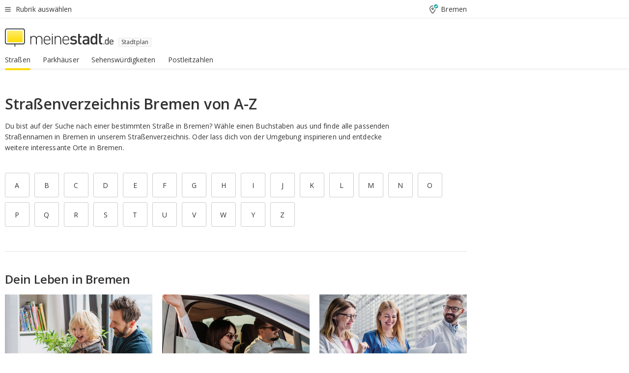

--- FILE ---
content_type: text/html;charset=UTF-8
request_url: https://www.meinestadt.de/stadt-bremen/stadtplan/strassenverzeichnis
body_size: 81926
content:

    <!DOCTYPE html><!--[if lte IE 9]> <html class="no-js lt-ie10"> <![endif]--><!--[if gt IE 9]><!--><html id="ms-main-page" class="no-js" lang="de"><!--<![endif]--><head><meta http-equiv="Content-Type" content="text/html; charset=UTF-8" /><meta name="viewport" content="width=device-width" /><meta http-equiv="x-ua-compatible" content="ie=edge" /><title>Straßenverzeichnis Bremen | Straßennamen suchen &amp; finden</title><meta name="description" content="Finde die passenden Stra&szlig;en, Wege oder Pl&auml;tze in Bremen &amp;#8594; Im Stra&szlig;enverzeichnis von meinestadt.de Stra&szlig;ennamen jetzt suchen &amp;amp; finden &amp;#10004;" /><link rel="canonical" href="https://www.meinestadt.de/stadt-bremen/stadtplan/strassenverzeichnis" /><meta name="referrer" content="unsafe-url"><link rel="preload" href="https://static.meinestadt.de/site/meinestadt/resourceCached/3.238.0/htdocs/css/desktoponly.css" as="style"><link rel="dns-prefetch" href="https://static.meinestadt.de"><link rel="dns-prefetch" href="https://image-resize.meinestadt.de"><link rel="preconnect" href="https://static.meinestadt.de"><link rel="preconnect" href="https://image-resize.meinestadt.de"><link rel="mask-icon" href="/images/favicons/ms-safari-pin-icon.svg" color="#333333"><link rel="apple-touch-icon" sizes="152x152" href="/images/favicons/icon_meinestadt_de-152x152px.png"><link rel="apple-touch-icon" sizes="167x167" href="/images/favicons/icon_meinestadt_de-167x167px.png"><link rel="apple-touch-icon" sizes="180x180" href="/images/favicons/icon_meinestadt_de-180x180px.png"><link rel="icon" type="image/png" sizes="32x32" href="/images/favicons/icon_meinestadt_de-32x32px.png"><script type="application/ld+json">{
    "@context" : "http://schema.org",
    "type" : "WebPage",
    "url" : "https://www.meinestadt.de/",
    "@type" : "Organization",
    "name": "meinestadt.de GmbH",
    "logo" : {
        "@type" : "ImageObject",
        "url" : "https://img.meinestadt.de/portal/common/ms_logo_500w.png",
        "width" : 500,
        "height" : 84
    },
    "sameAs" : [
        "https://www.facebook.com/meinestadt.de",
        "https://www.xing.com/company/meinestadt-de",
        "https://www.linkedin.com/company/meinestadtde",
        "https://de.wikipedia.org/wiki/Meinestadt.de",
        "https://www.youtube.com/user/meinestadtde",
        "https://www.instagram.com/meinestadt.de/",
        "https://twitter.com/meinestadt_de"
    ]
}</script><link rel="manifest" href="/manifest.json"><meta name="application-name" content="meinestadt.de"><meta name="theme-color" content="#333333"><meta name="mobile-web-app-capable" content="yes"><meta name="format-detection" content="telephone=no"><meta name="format-detection" content="address=no"><meta name="apple-mobile-web-app-title" content="meinestadt.de"><meta name="apple-mobile-web-app-capable" content="yes"><meta name="apple-mobile-web-app-status-bar-style" content="black"><meta name="msapplication-TileColor" content=" #333333"><meta name="/images/favicons/icon_meinestadt_de-70x70px" content="images/smalltile.png"><meta name="/images/favicons/icon_meinestadt_de-150x150px" content="images/mediumtile.png"><meta name="/images/favicons/icon_meinestadt_de-310x310px" content="images/largetile.png"><meta property="og:title" content="Stra&szlig;enverzeichnis Bremen | Stra&szlig;ennamen suchen &amp;amp; finden" /><meta property="twitter:title" content="Stra&szlig;enverzeichnis Bremen | Stra&szlig;ennamen suchen &amp;amp; finden" /><meta property="og:description" content="Finde die passenden Stra&amp;szlig;en, Wege oder Pl&amp;auml;tze in Bremen &amp;amp;#8594; Im Stra&amp;szlig;enverzeichnis von meinestadt.de Stra&amp;szlig;ennamen jetzt suchen &amp;amp;amp; finden &amp;amp;#10004;" /><meta property="og:image" content="https://static.meinestadt.de/site/meinestadt/resourceCached/3.238.0/htdocs/img/immo/og_fallbackimage.jpg" /><meta property="twitter:image:src" content="https://static.meinestadt.de/site/meinestadt/resourceCached/3.238.0/htdocs/img/immo/og_fallbackimage.jpg" /><meta property="og:url" content="https://www.meinestadt.de/stadt-bremen/stadtplan/strassenverzeichnis" /><meta property="og:image:width" content="1200"><meta property="og:image:height" content="630"><meta property="og:site_name" content="meinestadt.de" /><meta property="og:locale" content="de_DE"><meta property="og:type" content="website"><meta property="twitter:site" content="@meinestadt.de" /><meta property="twitter:site:id" content="18801608" /><meta property="twitter:card" content="summary_large_image" /><meta property="fb:app_id" content="1142750435829968"><meta property="fb:pages" content="64154755476"><script>
    document.addEventListener('DOMContentLoaded', function() {
        var res = document.querySelectorAll('[rel="main"]');
        var removeLoadingClass = function () {
            document.body.classList.remove('loading');
        };
        for (var i = 0; i < res.length; i++) {
            res[i].onload = removeLoadingClass;
            res[i].rel = 'stylesheet';
        }
    });
</script><link href="https://cluster-services.meinestadt.de/iconfont/latest/ms-icons.css" rel="stylesheet"><link href="https://cluster-services.meinestadt.de/iconfont/legacy/legacy-icons.css" rel="stylesheet"><link rel="preconnect" href="https://cluster-services.meinestadt.de"><link href="https://cluster-services.meinestadt.de/fonts/v1/open-sans/fonts.css" rel="stylesheet"><style>
            a,abbr,acronym,address,applet,article,aside,audio,b,big,blockquote,body,canvas,caption,center,cite,code,dd,del,details,dfn,div,dl,dt,em,embed,fieldset,figcaption,figure,footer,form,h1,h2,h3,h4,h5,h6,header,hgroup,html,i,iframe,img,ins,kbd,label,legend,li,mark,menu,nav,object,ol,output,p,pre,q,ruby,s,samp,section,small,span,strike,strong,sub,summary,sup,table,tbody,td,tfoot,th,thead,time,tr,tt,u,ul,var,video{border:0;font:inherit;font-size:100%;margin:0;padding:0;vertical-align:initial}html{line-height:1}ol,ul{list-style:none}table{border-collapse:collapse;border-spacing:0}caption,td,th{font-weight:400;text-align:left;vertical-align:middle}blockquote{quotes:none}blockquote:after,blockquote:before{content:"";content:none}a img{border:none}input{-webkit-appearance:none;border-radius:0}article,aside,details,figcaption,figure,footer,header,hgroup,main,menu,nav,section,summary{display:block}a{color:#333;text-decoration:none}a:focus,a:hover{color:#feba2e}button{border-radius:0}.ms-bold,strong{font-weight:600}.ms-italic{font-style:italic}.ms-underline{text-decoration:underline}html{-webkit-text-size-adjust:100%}html.-noScroll{overflow:hidden;position:fixed}body{background-color:#fff;color:#333;display:flex;flex-direction:column;font-family:Open Sans,Roboto,-apple-system,sans-serif;font-size:14px;letter-spacing:.1px;min-height:100vh;position:relative}@media (-ms-high-contrast:none){body{height:1px}}body#ms_jobadvert{background-color:initial}body.-noScroll{overflow:hidden}@media (min-width:1280px){body.-noScroll{padding-right:15px}}picture{display:block;position:relative}button:disabled,input[type=button]:disabled,input[type=submit]:disabled{cursor:not-allowed}button,input,select,textarea{appearance:none;border:none;color:#333;font-size:14px;letter-spacing:.1px;line-height:22px;margin:0;padding:0}button,input,select,textarea{font-family:Open Sans,Roboto,-apple-system,sans-serif}select::-ms-expand{display:none}button{background-color:initial}input[type=number]{-moz-appearance:textfield}input[type=number]::-webkit-inner-spin-button,input[type=number]::-webkit-outer-spin-button{-webkit-appearance:none;margin:0}p{line-height:20px}.ms-hidden{display:none!important}.ms-maincontent{background-color:#fff;padding:30px 10px 10px;width:calc(100% - 20px)}.ms-maincontent.hasSearchbox{padding-top:10px}.ms-maincontent.ms-maincontent-noTopSpacing{padding-top:0}.ms-maincontent.ms-maincontent-section:not(:empty){margin-bottom:20px}.ms-clear{clear:both;margin:0!important}.ms-clear-both-space-10{clear:both;height:10px}.ms-clear-both-space-15{clear:both;height:15px}.ms-clear-both-space-20{clear:both;height:20px}.ms-clear-both-space-30{clear:both;height:30px}.ms-float-left{float:left}.ms-float-right{float:right}#ms-page{flex-grow:1;position:relative}#ms-content{background-color:#fff;margin-top:10px;position:relative}@media screen and (max-width:1023px){#ms-content{width:800px}}@media screen and (min-width:1024px) and (max-width:1279px){#ms-content{width:800px}}@media screen and (min-width:1280px) and (max-width:1599px){#ms-content{margin-left:auto;margin-right:320px;width:960px}}@media screen and (min-width:1600px){#ms-content{margin-left:auto;margin-right:auto;width:960px}}#ms_jobadvert #ms-content{width:auto}.ms-wrapper-morelink a{display:block;padding-bottom:30px;padding-top:10px;text-align:center}.ms-body-no-scroll{overflow:hidden;position:fixed}b{font-weight:600}*{-webkit-tap-highlight-color:rgba(0,0,0,0);-moz-tap-highlight-color:#0000}:focus,:hover{outline:none}input:-webkit-autofill,input:-webkit-autofill:active,input:-webkit-autofill:focus,input:-webkit-autofill:hover{-webkit-transition:color 9999s ease-out,background-color 9999s ease-out;-webkit-transition-delay:9999s}.cms-center{font-size:14px;letter-spacing:.1px;line-height:22px;text-align:center}.cms-center,.ms-structure-row{display:block}.ms-structure-row .ms-structure-col1{margin:0 20px 0 0;width:300px}.ms-structure-content,.ms-structure-row .ms-structure-col1{display:inline-block;vertical-align:top}.ms-structure-content:first-child{margin:0 20px 0 0}.ms-structure-bar{display:inline-block;vertical-align:top;width:300px}.ms-structure-bar:first-child{margin:0 20px 0 0}.ms-structure-bar .ms-structure-col1{display:block}.ms-structure-duo{overflow:hidden}.ms-structure-duo>.ms-structure-col1{display:inline-block;vertical-align:top}.ms-structure-content>.ms-structure-col1{margin:0;width:620px}.ms-structure-content>.ms-structure-col1:first-child{display:block}@media screen and (max-width:1279px){.ms-structure-row>.ms-structure-col1{width:460px}.ms-structure-row>.ms-structure-col1:nth-child(2n+0){margin:0;width:300px}.ms-structure-row .ms-structure-content>.ms-structure-col1,.ms-structure-row .ms-structure-duo>.ms-structure-col1{margin:0;width:460px}.ms-structure-row .ms-structure-duo .ms-structure-col1{width:220px}.ms-structure-row .ms-structure-duo .ms-structure-col1:first-child{margin-right:20px}.ms-structure-content,.ms-structure-duo{width:460px}.ms-structure-column .ms-structure-bar,.ms-structure-column .ms-structure-content{margin:0;overflow:hidden;width:780px}.ms-structure-column .ms-structure-bar .ms-structure-col1,.ms-structure-column .ms-structure-content .ms-structure-col1{margin:0 20px 0 0}.ms-structure-column .ms-structure-bar .ms-structure-col1:nth-child(2n+0),.ms-structure-column .ms-structure-content .ms-structure-col1:nth-child(2n+0){margin:0;width:300px}.ms-structure-column .ms-structure-bar .ms-structure-col1{width:460px}}@media screen and (min-width:1280px){.ms-structure-row .ms-structure-content>.ms-structure-col1:nth-child(2n+0),.ms-structure-row .ms-structure-duo>.ms-structure-col1:nth-child(2n+0),.ms-structure-row>.ms-structure-col1:nth-child(3n+0){margin:0}.ms-structure-column .ms-structure-content .ms-structure-col1{margin:0 20px 0 0;width:300px}.ms-structure-content,.ms-structure-duo{width:620px}}#ms-page div.ms-structure-bar:empty,#ms-page div.ms-structure-col1:empty,#ms-page div.ms-structure-column:empty,#ms-page div.ms-structure-content:empty,#ms-page div.ms-structure-duo:empty,#ms-page div.ms-structure-row:empty{display:none}.ms-structure-flex{display:flex;width:100%}.ms-structure-flex__item{flex:1}.ms-structure-flex__item+.ms-structure-flex__item{margin-left:20px}        </style><link rel="main" type="text/css" href="https://static.meinestadt.de/site/meinestadt/resourceCached/3.238.0/htdocs/css/desktoponly.css" /><style>
        .t-header{border-bottom:4px solid #f5f5f5;display:flex;flex-direction:column;font-size:14px;letter-spacing:.1px;margin-bottom:10px;position:relative;width:100%}@media screen and (min-width:768px) and (max-width:1279px){.t-header{min-width:800px}}@media screen and (min-width:1600px){.t-header{align-items:center}}@media screen and (min-width:1280px) and (max-width:1599px){.t-header{align-items:flex-end}}.t-header:before{background-color:#f5f5f5;content:"";display:block;height:2px;left:0;position:absolute;top:36px;width:100%;z-index:-1}.t-header__highlight{align-items:center;background-color:#ffe757;display:flex;font-size:14px;height:30px;height:33px;justify-content:center;letter-spacing:.1px;line-height:22px}.t-header__content{box-sizing:border-box;display:grid}@media (-ms-high-contrast:none){.t-header__content{z-index:12}}@media (min-width:1280px){.t-header__content{width:960px}}.t-header__content{grid-template-areas:"headerNavigationToggle headerMetaLinks" "expandableRelocation   expandableRelocation" "headerLogo             headerCtaBar" "headerNavigationBar    headerNavigationBar";grid-template-columns:1fr 1fr;padding-left:10px;padding-right:10px;width:800px}@media screen and (max-width:1023px){.t-header__content{width:800px}}@media screen and (min-width:1024px) and (max-width:1279px){.t-header__content{width:800px}}@media screen and (min-width:1280px) and (max-width:1599px){.t-header__content{margin-left:auto;margin-right:320px;width:960px}}@media screen and (min-width:1600px){.t-header__content{margin-left:auto;margin-right:auto;width:960px}}.t-header__slideNavigation.t-slideNavigation{min-width:320px;width:320px;z-index:7000000}.t-header.-noBorderTop:before{content:none}.t-header.-noBorderBottom{border-bottom:0;margin-bottom:0}@media screen and (-ms-high-contrast:none) and (min-width:1280px) and (max-width:1599px){.t-header__content{margin-right:300px;padding-right:30px}}
.o-headerDesktopSkeleton{animation:header-2-0 3s infinite;background-color:#fff;background-image:linear-gradient(90deg,#fff0,#fffc 50%,#fff0),linear-gradient(#f5f5f5 38px,#0000 0),linear-gradient(#f5f5f5 99px,#0000 0);background-position:-150% 0,10px 10px,10px 53px;background-repeat:no-repeat;background-size:150px 100%,100% 38px,100% 99px;margin-left:auto;margin-right:auto;margin-top:-10px;min-height:163px;width:100%}@keyframes header-2-0{to{background-position:350% 0,10px 10px,10px 53px}}
.t-headerNavigationToggle{align-items:center;display:flex;grid-area:headerNavigationToggle;max-height:38px}.t-headerNavigationToggle__button{align-items:center;cursor:pointer;display:flex;padding-right:15px;position:relative}.t-headerNavigationToggle__svg{height:auto;width:12px}.t-headerNavigationToggle__text{display:flex;font-size:14px;letter-spacing:.1px;line-height:22px;padding-left:10px}
.t-headerMetaLinks{display:flex;grid-area:headerMetaLinks;height:38px;justify-content:flex-end}.t-headerMetaLinks__items{align-items:center;display:flex;justify-content:flex-end;width:100%}.t-headerMetaLinks__item{display:flex;list-style:none;padding-left:10px;position:relative}.t-headerMetaLinks__item:first-child{padding-right:10px}.t-headerMetaLinks__item:last-child{padding-left:10px}.t-headerMetaLinks__item:only-child{padding-left:0;padding-right:0}.t-headerMetaLinks__item:only-child:after{display:none}
.t-headerLocationToggle{align-items:center;cursor:pointer;display:flex;grid-area:headerLocationToggle;justify-content:flex-end;position:relative}.t-headerLocationToggle.-active:before{border-color:#0000 #0000 #f5f5f5;border-style:solid;border-width:0 10px 10px;content:"";height:0;left:1px;position:absolute;top:36px;width:0}.t-headerLocationToggle__iconSvg{font-size:14px;letter-spacing:.1px;line-height:22px}.t-headerLocationToggle__locationText{padding-left:5px;-webkit-user-select:none;user-select:none}
.o-expandableRelocation{border-radius:3px;grid-area:expandableRelocation;grid-template-areas:"text  . form";grid-template-columns:310px 1fr 470px;padding:5px 0}@media screen and (min-width:768px) and (max-width:1279px){.o-expandableRelocation{grid-template-areas:"text  . form";grid-template-columns:310px 1fr 430px}}.o-expandableRelocation__form{grid-gap:10px;display:grid;grid-area:form;-ms-grid-column:3;-ms-grid-row:1;grid-template-areas:"input button";grid-template-columns:300px 160px}@media screen and (min-width:768px) and (max-width:1279px){.o-expandableRelocation__form{grid-template-areas:"input button";grid-template-columns:280px 140px}}.o-expandableRelocation__input{grid-area:input;-ms-grid-column:1;-ms-grid-row:1;margin-top:0}.o-expandableRelocation__submitButton{grid-area:button;-ms-grid-column:3;-ms-grid-row:1;height:50px}@media screen and (min-width:768px) and (max-width:1279px){.o-expandableRelocation__input{-ms-grid-column:1;-ms-grid-row:1}.o-expandableRelocation__submitButton{-ms-grid-column:3;-ms-grid-row:1}}.o-expandableRelocation__headingText{display:flex;flex-direction:column;font-size:14px;grid-area:text;-ms-grid-column:1;-ms-grid-row:1;justify-content:center;letter-spacing:.1px;line-height:22px;-webkit-user-select:none;user-select:none;white-space:nowrap}@media screen and (min-width:768px) and (max-width:1279px){.o-expandableRelocation__form{-ms-grid-column:3;-ms-grid-row:1}.o-expandableRelocation__headingText{-ms-grid-column:1;-ms-grid-row:1}}
.o-expandable{align-items:center;background-color:#f5f5f5;display:none}.o-expandable.-active{display:grid}.o-expandable__background{background-color:#f5f5f5;content:"";display:block;height:61px;left:0;position:absolute;top:38px;width:100%;z-index:-1}
.m-soloInputfield__input.-truncate{overflow:hidden;text-overflow:ellipsis;white-space:nowrap}.m-soloInputfield{background-color:#fff;border:1px solid #ccc;border-radius:3px;box-sizing:border-box;flex-grow:1;height:50px;margin-top:7px;padding-left:15px;padding-right:15px;position:relative}.m-soloInputfield__border:after,.m-soloInputfield__border:before{background-color:initial;border-radius:0 0 3px 3px;bottom:-1px;box-sizing:border-box;content:"";display:block;height:3px;left:-1px;position:absolute;right:-1px;transition-duration:.3s;transition-timing-function:cubic-bezier(.4,0,.2,1)}.m-soloInputfield__border:after{transform:scaleX(0);transform-origin:center;transition-property:transform,background-color}.m-soloInputfield__input,.m-soloInputfield__label{font-size:14px;letter-spacing:.1px;line-height:22px}.m-soloInputfield__svg{bottom:10px;font-size:20px;left:5px;position:absolute;transform:scale(0);transform-origin:center;transition-duration:.3s;transition-property:transform;transition-timing-function:cubic-bezier(.4,0,.2,1)}.m-soloInputfield__resetButton{cursor:pointer;display:none;height:44px;max-height:44px;max-width:44px;min-height:44px;min-width:44px;position:absolute;right:1px;top:0;width:44px}.m-soloInputfield__resetButton:after,.m-soloInputfield__resetButton:before{background-color:#333;border:1px solid #333;box-sizing:border-box;content:"";height:0;left:14px;position:absolute;top:21px;width:16px}.m-soloInputfield__resetButton:before{transform:rotate(45deg)}.m-soloInputfield__resetButton:after{transform:rotate(-45deg)}.m-soloInputfield__label{background-color:#fff;color:#999;left:10px;padding-left:5px;padding-right:5px;pointer-events:none;position:absolute;top:14px;transform-origin:left;transition-duration:.3s;transition-property:transform;transition-timing-function:cubic-bezier(.4,0,.2,1);-webkit-user-select:none;user-select:none}.m-soloInputfield__input{-moz-appearance:textfield;background-color:initial;box-sizing:border-box;height:100%;width:100%}.m-soloInputfield__input::-ms-clear{display:none}.m-soloInputfield__input.-cta{cursor:pointer}.m-soloInputfield__autocomplete{left:0;position:absolute;top:100%;width:100%;z-index:5000000}.m-soloInputfield.-focus .m-soloInputfield__input~.m-soloInputfield__border:after,.m-soloInputfield__input:focus~.m-soloInputfield__border:after{background-color:#ffda00;transform:scaleX(1)}.m-soloInputfield.-focus .m-soloInputfield__input~.m-soloInputfield__label,.m-soloInputfield__input:focus~.m-soloInputfield__label,.m-soloInputfield__input:not([value=""])~.m-soloInputfield__label,.m-soloInputfield__input[readonly]~.m-soloInputfield__label{transform:scale(.8571428571) translateY(-29.7142857143px)}.m-soloInputfield.-focus .m-soloInputfield__input~.m-soloInputfield__svg,.m-soloInputfield__input:focus~.m-soloInputfield__svg,.m-soloInputfield__input:not([value=""])~.m-soloInputfield__svg,.m-soloInputfield__input[readonly]~.m-soloInputfield__svg{transform:scale(1)}.m-soloInputfield__input:not(-ms-input-placeholder)~.m-soloInputfield__resetButton,.m-soloInputfield__input:not(placeholder-shown)~.m-soloInputfield__resetButton{display:block}.m-soloInputfield__input:placeholder-shown~.m-soloInputfield__resetButton{display:none}.m-soloInputfield.-hover .m-soloInputfield__border:before,.m-soloInputfield:hover .m-soloInputfield__border:before{background-color:#ccc}.m-soloInputfield.-borderColorDefaultWhite{border:1px solid #fff}.m-soloInputfield.-hasSvg .m-soloInputfield-focus .m-soloInputfield__input,.m-soloInputfield.-hasSvg .m-soloInputfield__input:focus,.m-soloInputfield.-hasSvg .m-soloInputfield__input:not([value=""]),.m-soloInputfield.-hasSvg .m-soloInputfield__input[readonly]{padding-left:20px}.m-soloInputfield.-hasSvg .m-soloInputfield-focus .m-soloInputfield__input~.m-soloInputfield__svg,.m-soloInputfield.-hasSvg .m-soloInputfield__input:focus~.m-soloInputfield__svg,.m-soloInputfield.-hasSvg .m-soloInputfield__input:not([value=""])~.m-soloInputfield__svg,.m-soloInputfield.-hasSvg .m-soloInputfield__input[readonly]~.m-soloInputfield__svg{transform:scale(1)}.m-soloInputfield.-noMarginTop{margin-top:0}.m-soloInputfield.-focus .m-soloInputfield.-noFloatingLabel__input~.m-soloInputfield__label,.m-soloInputfield.-noFloatingLabel .m-soloInputfield__input:focus~.m-soloInputfield__label,.m-soloInputfield.-noFloatingLabel .m-soloInputfield__input:not([value=""])~.m-soloInputfield__label,.m-soloInputfield.-noFloatingLabel .m-soloInputfield__input[readonly]~.m-soloInputfield__label{display:none}
.m-autocomplete{-webkit-overflow-scrolling:touch;background:#fff;border-bottom-left-radius:3px;border-bottom-right-radius:3px;box-shadow:0 4px 12px 1px #3333;width:100%;z-index:5001000}.m-autocomplete,.m-autocomplete__group,.m-autocomplete__suggestion{box-sizing:border-box}.m-autocomplete__suggestion{cursor:pointer;padding:10px 20px}.m-autocomplete__suggestion.-selected,.m-autocomplete__suggestion:hover{background-color:#f5f5f5}.m-autocomplete__suggestion.-padding15{padding-bottom:15px;padding-top:15px}.m-autocomplete__suggestion.-indented{padding-left:40px}.m-autocomplete__caption,.m-autocomplete__title{font-size:12px;letter-spacing:normal;line-height:20px}.m-autocomplete__title{color:#999;margin-left:20px;margin-right:20px;padding-bottom:15px;padding-top:15px}.m-autocomplete__suggestion+.m-autocomplete__title{border-top:1px solid #ccc}
.a-button.-secondary .a-button__label{overflow:hidden;text-overflow:ellipsis;white-space:nowrap}.a-button{fill:#333;align-items:center;border:none;border-radius:3px;box-sizing:border-box;color:#333;cursor:pointer;display:flex;flex-shrink:0;font-size:14px;height:50px;justify-content:center;letter-spacing:.1px;line-height:22px;margin:0;min-height:50px;overflow:hidden;padding:0 20px;position:relative;text-decoration:none;transition-duration:.3s;transition-property:color,background-color,opacity;transition-timing-function:cubic-bezier(.4,0,.2,1);-webkit-user-select:none;user-select:none;width:auto}.a-button:active{transform:translateY(2px)}.a-button+.a-button{margin-left:10px}.a-button+.a-button.-marginRight{margin-right:10px}.a-button__label{display:block;pointer-events:none}.a-button__label.-inactive{text-align:left}.a-button__label.-firstLabel{padding-right:5px}.a-button__counter{font-weight:600;margin-right:10px}.a-button__loader{border:3px solid #333;border-radius:50%;box-sizing:border-box;height:22px;min-height:22px;min-width:22px;position:relative;width:22px}.a-button__loader:after,.a-button__loader:before{animation-duration:1.5s;animation-iteration-count:infinite;animation-name:loadingSpinner;animation-timing-function:ease;border:5px solid #0000;border-radius:50%;bottom:-4px;box-sizing:border-box;content:"";left:-4px;position:absolute;right:-4px;top:-4px;transform-origin:center;z-index:0}.a-button__loader:before{animation-delay:.3s;border-right-color:#fced96;border-top-color:#fced96;transform:rotate(45deg)}.a-button__loader:after{border-bottom-color:#fced96;border-left-color:#fced96}@keyframes loadingSpinner{0%{transform:rotate(45deg)}to{transform:rotate(405deg)}}.a-button__loader{display:none;left:50%;position:absolute;top:50%;transform:translate(-50%,-50%)}.a-button__svg{height:14px;margin-right:10px;pointer-events:none;width:14px}.a-button__filterCount{background-color:#e5e5e5;border:1px solid #ccc;border-radius:3px;display:none;font-weight:600;margin-left:5px;padding-left:10px;padding-right:10px}.a-button.-primary{background-color:#ffda00;max-width:620px}@media (min-width:1280px){.a-button.-primary{min-width:160px}}.a-button.-primary:active,.a-button.-primary:hover,.a-button.-primary:not(.-noFocus):focus{fill:#333;background-color:#feba2e;color:#333;text-decoration:none}.a-button.-primary:disabled{fill:#999;background-color:#fced96;color:#999}.a-button.-secondary{background-color:#f5f5f5;border:1px solid #ccc}.a-button.-secondary:active,.a-button.-secondary:hover,.a-button.-secondary:not(.-noFocus):focus{fill:#333;background-color:#ccc;color:#333;text-decoration:none}.a-button.-secondary:disabled{fill:#999;background-color:#f5f5f5;border:1px solid #f5f5f5;color:#999}.a-button.-secondary-ghost{background-color:initial;border:1px solid #fff;color:#fff}.a-button.-secondary-ghost:active,.a-button.-secondary-ghost:hover,.a-button.-secondary-ghost:not(.-noFocus):focus{background-color:#fff;color:#333;text-decoration:none}.a-button.-secondary-ghost:active .a-button__svg,.a-button.-secondary-ghost:hover .a-button__svg,.a-button.-secondary-ghost:not(.-noFocus):focus .a-button__svg{fill:#333}.a-button.-secondary-ghost:disabled{background-color:#fff;color:#999;text-decoration:none}.a-button.-secondary-ghost:disabled .a-button__svg{fill:#999}.a-button.-secondary-ghost .a-button__svg{fill:#fff}.a-button.-invertedColor{background-color:#feba2e}.a-button.-invertedColor:active,.a-button.-invertedColor:hover,.a-button.-invertedColor:not(.-noFocus):focus{background-color:#ffda00}.a-button.-standalone{flex-shrink:1}.a-button.-standalone .a-button.-primary{height:auto;padding-bottom:10px;padding-top:10px}.a-button.-standalone .a-button__label{font-size:14px;letter-spacing:.1px;line-height:22px;text-align:center}.a-button.-standalone+.a-button.-standalone{margin-left:10px;margin-right:0}.a-button.-standalone.-primary+.a-button.-standalone.-secondary{margin-left:0;margin-right:10px;order:-1}.a-button.-full{flex-basis:100%;width:100%}.a-button.-primaryInactive,.a-button.-secondaryInactive{fill:#999;color:#999;cursor:no-drop;pointer-events:none}.a-button.-primaryInactive{background-color:#fced96}.a-button.-secondaryInactive{background-color:#e5e5e5}.a-button.-loading{align-items:center;background-color:#fced96;cursor:no-drop;justify-content:center;pointer-events:none}.a-button.-loading .a-button__loader{display:block}.a-button.-loading .a-button__label{opacity:0}.a-button.-loading .a-button__svg{display:none}.a-button.-bigIcon .a-button__svg{height:22px;width:22px}.a-button.-columned{margin-top:30px}.a-button.-columned+.a-button.-columned{margin-left:0}.a-button.-noMargin{margin-left:0;margin-top:0}.a-button.-right{float:right;width:auto}.a-button.-white{color:#fff}.a-button.-hidden{display:none}.a-button.-noBorderRadius{border-radius:0}.a-button.-auto{width:auto}.a-button.-bold{font-weight:600}.a-button.-notClickable{pointer-events:none}.a-button.-small{height:30px;max-height:30px;min-height:30px;padding-left:10px;padding-right:10px}.a-button.-grayLoader{background-color:#f5f5f5}.a-button.-grayLoader .a-button__loader:before{border-right-color:#f5f5f5;border-top-color:#f5f5f5}.a-button.-grayLoader .a-button__loader:after{border-bottom-color:#f5f5f5;border-left-color:#f5f5f5}.a-button.-isFilter .a-button__label{display:flex}.a-button.-isFilter .a-button__filterCount.-hasFilter{display:inline-block}@media (-ms-high-contrast:none){.a-button.-secondary .a-button__label{overflow:visible}}
.t-headerLogo__extraText--truncated{overflow:hidden;text-overflow:ellipsis;white-space:nowrap}.t-headerLogo{box-sizing:border-box;display:flex;grid-area:headerLogo}.t-headerLogo__slogan{align-items:center;box-sizing:border-box;display:flex;height:37px;margin:20px 0;position:relative}.t-headerLogo__slogan:active,.t-headerLogo__slogan:focus,.t-headerLogo__slogan:hover{color:#333}.t-headerLogo__svg{height:100%;min-width:221px;padding-right:10px}.t-headerLogo__channelButton{align-self:center;background-color:#f5f5f580;border:1px solid #e5e5e5;border-radius:1px;font-size:12px;margin-top:auto;padding:2px 5px;-webkit-user-select:none;user-select:none}.t-headerLogo__extraText{color:#333;font-size:12px;letter-spacing:normal;line-height:20px;margin-left:47px;margin-top:5px}.t-headerLogo__extraText--truncated{width:170px}.t-headerLogo .ms_debug_version_info{font-size:10px;left:50px;position:absolute;top:0}@media (min-width:1280px){.t-headerLogo .ms_debug_version_info{left:50px!important;top:0}}
.t-headerCtaBar{align-items:center;display:flex;grid-area:headerCtaBar;height:50px;justify-content:flex-end;margin-top:15px}.t-headerCtaBar__items{align-items:flex-end;display:flex;flex-direction:row;justify-content:flex-end;width:100%}.t-headerCtaBar__item{display:flex;list-style:none;padding-left:10px;position:relative}.t-headerCtaBar__item:first-child{padding-right:15px}.t-headerCtaBar__item:last-child{padding-left:15px}.t-headerCtaBar__item:only-child{padding-left:0;padding-right:0}.t-headerCtaBar__item:only-child:before{display:none}.t-headerCtaBar .t-headerCtaBar__button{height:50px;padding:0 30px}
.t-headerNavigationBar__itemLink:after{background-image:linear-gradient(180deg,#f5f5f5,#f5f5f5);background-position:50% 100%;background-repeat:no-repeat;background-size:0 4px;content:"";height:4px;left:0;position:absolute;top:100%;transition:background-size .2s linear;width:calc(100% - 25px)}.t-headerNavigationBar__itemLink:hover:after{background-image:linear-gradient(#ffda00,#ffda00);background-size:100% 4px;border-radius:2px}.t-headerNavigationBar__itemLink:active:after{background-image:linear-gradient(#fc0,#fc0);background-size:100% 4px;border-radius:2px;left:-3px;width:calc(100% - 19px)}.t-headerNavigationBar__items{display:flex;flex-direction:row;width:100%}.t-headerNavigationBar__item{list-style:none;padding-bottom:10px;position:relative}.t-headerNavigationBar__itemLinkText{padding-right:20px;white-space:nowrap}@media (min-width:1280px){.t-headerNavigationBar__itemLinkText{padding-right:25px}}.t-headerNavigationBar__itemLinkSvg{height:12px;width:12px}.t-headerNavigationBar__itemLink{color:#333;cursor:pointer;margin:0;min-width:100%;padding-bottom:10px;padding-top:0}.t-headerNavigationBar__itemLink:after{width:calc(100% - 20px)}@media (min-width:1280px){.t-headerNavigationBar__itemLink:after{width:calc(100% - 25px)}}.t-headerNavigationBar__itemLink:active{left:-3px;width:calc(100% - 12px)}.t-headerNavigationBar__itemLink.-currentChannel{pointer-events:none}.t-headerNavigationBar__itemLink.-currentChannel:after{background-image:linear-gradient(#ffda00,#ffda00);background-size:100% 4px;border-radius:2px}.t-headerNavigationBar__itemLink.-hideHighlighting:after{background-image:linear-gradient(180deg,#f5f5f5,#f5f5f5);background-size:0 4px}.t-headerNavigationBar__itemLink.-noPaddingRight:hover:after{width:100%}.t-headerNavigationBar__itemLink.-noPaddingRight:active:after{left:-4px;width:calc(100% + 8px)}.t-headerNavigationBar__itemLink.-noPaddingRight .t-headerNavigationBar__itemLinkText{padding-right:5px}.t-headerNavigationBar__itemLink:active,.t-headerNavigationBar__itemLink:focus,.t-headerNavigationBar__itemLink:hover,.t-headerNavigationBar__itemLink:visited{color:#333}.t-headerNavigationBar{display:grid;grid-area:headerNavigationBar}
.t-headerNavigationBar__itemLink:after{background-image:linear-gradient(180deg,#f5f5f5,#f5f5f5);background-position:50% 100%;background-repeat:no-repeat;background-size:0 4px;content:"";height:4px;left:0;position:absolute;top:100%;transition:background-size .2s linear;width:calc(100% - 25px)}.t-headerNavigationBar__itemLink:hover:after{background-image:linear-gradient(#ffda00,#ffda00);background-size:100% 4px;border-radius:2px}.t-headerNavigationBar__itemLink:active:after{background-image:linear-gradient(#fc0,#fc0);background-size:100% 4px;border-radius:2px;left:-3px;width:calc(100% - 19px)}.t-headerNavigationBar__items{display:flex;flex-direction:row;width:100%}.t-headerNavigationBar__item{list-style:none;padding-bottom:10px;position:relative}.t-headerNavigationBar__itemLinkText{padding-right:20px;white-space:nowrap}@media (min-width:1280px){.t-headerNavigationBar__itemLinkText{padding-right:25px}}.t-headerNavigationBar__itemLinkSvg{height:12px;width:12px}.t-headerNavigationBar__itemLink{color:#333;cursor:pointer;margin:0;min-width:100%;padding-bottom:10px;padding-top:0}.t-headerNavigationBar__itemLink:after{width:calc(100% - 20px)}@media (min-width:1280px){.t-headerNavigationBar__itemLink:after{width:calc(100% - 25px)}}.t-headerNavigationBar__itemLink:active{left:-3px;width:calc(100% - 12px)}.t-headerNavigationBar__itemLink.-currentChannel{pointer-events:none}.t-headerNavigationBar__itemLink.-currentChannel:after{background-image:linear-gradient(#ffda00,#ffda00);background-size:100% 4px;border-radius:2px}.t-headerNavigationBar__itemLink.-hideHighlighting:after{background-image:linear-gradient(180deg,#f5f5f5,#f5f5f5);background-size:0 4px}.t-headerNavigationBar__itemLink.-noPaddingRight:hover:after{width:100%}.t-headerNavigationBar__itemLink.-noPaddingRight:active:after{left:-4px;width:calc(100% + 8px)}.t-headerNavigationBar__itemLink.-noPaddingRight .t-headerNavigationBar__itemLinkText{padding-right:5px}.t-headerNavigationBar__itemLink:active,.t-headerNavigationBar__itemLink:focus,.t-headerNavigationBar__itemLink:hover,.t-headerNavigationBar__itemLink:visited{color:#333}
.t-navigationLayer__footer{box-shadow:0 1px 12px 1px #3333}.t-navigationLayer{z-index:7000000}.t-navigationLayer__body{height:100%;overflow-x:hidden;overflow-y:auto;padding-left:20px;padding-right:20px}.t-navigationLayer__body:before{border-left:5px solid #f5f5f5;content:"";display:block;height:100vh;left:0;position:absolute}.t-navigationLayer__header{align-items:center;display:flex;justify-content:space-between}.t-navigationLayer__footer{display:flex;justify-self:flex-end;margin-top:auto;z-index:5000000}.t-navigationLayer__channelIcon{display:flex;flex-direction:column;justify-items:center;padding:15px 0;position:relative;text-align:center}.t-navigationLayer__label{display:block;font-size:18px;font-weight:600;letter-spacing:-.2px;line-height:26px}.t-navigationLayer__iconButton{align-items:center;color:#333;cursor:pointer;display:flex;padding:20px 20px 20px 0}.t-navigationLayer__iconButton.-right{margin-left:auto;padding:20px 0 20px 20px}.t-navigationLayer__iconButton.-noPointer{cursor:auto}.t-navigationLayer__icon{padding-left:5px}.t-navigationLayer__icon.-flipped{transform:scaleX(-1)}.t-navigationLayer__cta{align-items:center;background:#ffda00;border:none;display:flex;flex-grow:1;justify-content:center;padding:20px;text-align:center;width:50%;z-index:5000000}.t-navigationLayer__cta.-secondary{background:#fff}.t-navigationLayer__cta:active,.t-navigationLayer__cta:focus,.t-navigationLayer__cta:hover{color:#333}.t-navigationLayer__ctaText{display:block}.t-navigationLayer__list{color:#fff;justify-content:flex-start}.t-navigationLayer__item{align-items:center;color:#333;cursor:pointer;display:flex;font-size:14px;justify-content:space-between;letter-spacing:.1px;line-height:22px;position:relative}@media (min-width:1280px){.t-navigationLayer__item:hover:before{border-left:5px solid #ccc;border-radius:2px;bottom:0;content:"";left:-20px;position:absolute;top:0}}.t-navigationLayer__item.-itemHeadline{font-weight:600;font-weight:400;padding-left:10px}.t-navigationLayer__item.-active{font-weight:600}.t-navigationLayer__item.-active:before{border-left:5px solid #ffda00;border-radius:2px;bottom:0;content:"";left:-20px;position:absolute;top:0}.t-navigationLayer__item:last-child{border-bottom:none}.t-navigationLayer__item.-desktop{padding:5px}.t-navigationLayer__item.-headline{padding-top:5px}.t-navigationLayer__item.-others{margin-left:auto;padding-left:0}.t-navigationLayer__item.-hidden{display:none}.t-navigationLayer__link{padding:15px 10px;width:100%}.t-navigationLayer__link:hover{color:#333}
.t-slideNavigation{-webkit-overflow-scrolling:touch;align-items:stretch;backface-visibility:hidden;display:flex;flex-direction:column;flex-wrap:nowrap;height:100%;justify-content:center;left:0;max-height:100%;max-width:100%;min-height:100%;min-width:100%;position:absolute;top:0;transition:transform .3s cubic-bezier(.4,0,.2,1);width:100%;z-index:3000000}.t-slideNavigation ::-webkit-scrollbar{height:5px;width:5px}.t-slideNavigation ::-webkit-scrollbar-track-piece{background-color:#e5e5e5}.t-slideNavigation ::-webkit-scrollbar-thumb:vertical{background-color:#ccc;height:30px}.t-slideNavigation.-viewPortHeight{height:100%;min-height:100vh;position:fixed}.t-slideNavigation.-viewPortHeight:after{height:100%}.t-slideNavigation.-left{transform:translateX(-100%)}.t-slideNavigation.-right{transform:translateX(100%)}.t-slideNavigation.-top{transform:translateY(-100%)}.t-slideNavigation.-bottom{transform:translateY(100%)}.t-slideNavigation.-hidden{display:none}.t-slideNavigation.-active{transform:translate(0)}.t-slideNavigation.-oneThirdOfViewportWidth{min-width:33.3333333333vw;width:33.3333333333vw;z-index:5000000}.t-slideNavigation.-oneThirdOfViewportWidth:after{width:33.3333333333vw}.t-slideNavigation.-topLayer{z-index:7000000}.t-slideNavigation.-oneThirdOfParentWidth{min-width:360px;width:33%}.t-slideNavigation.-dragging{transition:transform .05s cubic-bezier(.4,0,.2,1)}.t-slideNavigation__body{background-color:#fff;display:flex;flex-direction:column;height:100%;margin-top:0;overflow:hidden}.t-slideNavigation__body.-withPaddingRight{padding-right:10px}@media (min-width:1280px){.t-slideNavigation__body.-withPaddingRight{padding-right:20px}}
.t-navigationLayer__footer{box-shadow:0 1px 12px 1px #3333}.t-navigationLayer{z-index:7000000}.t-navigationLayer__body{height:100%;overflow-x:hidden;overflow-y:auto;padding-left:20px;padding-right:20px}.t-navigationLayer__body:before{border-left:5px solid #f5f5f5;content:"";display:block;height:100vh;left:0;position:absolute}.t-navigationLayer__header{align-items:center;display:flex;justify-content:space-between}.t-navigationLayer__footer{display:flex;justify-self:flex-end;margin-top:auto;z-index:5000000}.t-navigationLayer__channelIcon{display:flex;flex-direction:column;justify-items:center;padding:15px 0;position:relative;text-align:center}.t-navigationLayer__label{display:block;font-size:18px;font-weight:600;letter-spacing:-.2px;line-height:26px}.t-navigationLayer__iconButton{align-items:center;color:#333;cursor:pointer;display:flex;padding:20px 20px 20px 0}.t-navigationLayer__iconButton.-right{margin-left:auto;padding:20px 0 20px 20px}.t-navigationLayer__iconButton.-noPointer{cursor:auto}.t-navigationLayer__icon{padding-left:5px}.t-navigationLayer__icon.-flipped{transform:scaleX(-1)}.t-navigationLayer__cta{align-items:center;background:#ffda00;border:none;display:flex;flex-grow:1;justify-content:center;padding:20px;text-align:center;width:50%;z-index:5000000}.t-navigationLayer__cta.-secondary{background:#fff}.t-navigationLayer__cta:active,.t-navigationLayer__cta:focus,.t-navigationLayer__cta:hover{color:#333}.t-navigationLayer__ctaText{display:block}.t-navigationLayer__list{color:#fff;justify-content:flex-start}.t-navigationLayer__item{align-items:center;color:#333;cursor:pointer;display:flex;font-size:14px;justify-content:space-between;letter-spacing:.1px;line-height:22px;position:relative}@media (min-width:1280px){.t-navigationLayer__item:hover:before{border-left:5px solid #ccc;border-radius:2px;bottom:0;content:"";left:-20px;position:absolute;top:0}}.t-navigationLayer__item.-itemHeadline{font-weight:600;font-weight:400;padding-left:10px}.t-navigationLayer__item.-active{font-weight:600}.t-navigationLayer__item.-active:before{border-left:5px solid #ffda00;border-radius:2px;bottom:0;content:"";left:-20px;position:absolute;top:0}.t-navigationLayer__item:last-child{border-bottom:none}.t-navigationLayer__item.-desktop{padding:5px}.t-navigationLayer__item.-headline{padding-top:5px}.t-navigationLayer__item.-others{margin-left:auto;padding-left:0}.t-navigationLayer__item.-hidden{display:none}.t-navigationLayer__link{padding:15px 10px;width:100%}.t-navigationLayer__link:hover{color:#333}
.t-overlay{bottom:0;left:0;position:absolute;right:0;top:0;z-index:-1}.t-overlay.-inactive{display:none}.t-overlay.-active{background-color:#333;opacity:.75;overflow:hidden;z-index:6000000}
.a-ettElement.-p0{align-items:center;display:flex;height:auto;justify-content:center;text-align:center;width:810px}@media screen and (min-width:1600px){.a-ettElement.-p0{margin:0 auto;width:980px}}@media screen and (min-width:1280px) and (max-width:1599px){.a-ettElement.-p0{margin:0 310px 0 auto;width:970px}}.a-ettElement.-p2{display:none;display:block;left:100%;margin-left:10px;position:absolute}.ms-page-map>.a-ettElement.-p2{left:calc(100% - 160px)}.a-ettElement.-p2+.a-ettElement.-p2__stickySpacer{left:100%;margin-left:10px;position:absolute}.a-ettElement.-p2+.a-ettElement.-p2__stickySpacer svg{height:1px;width:1px}.a-ettElement.-p2.-alignAboveFooter{bottom:20px;display:block;left:100%;margin-left:10px;position:absolute;top:auto!important}.a-ettElement.-sticky{position:fixed;top:10px}.a-ettElement.-p3,.a-ettElement.-p4{clear:right;display:none;display:block;margin-bottom:20px;text-align:center;width:300px}#ms-map-sidebar>.a-ettElement.-p3,#ms-map-sidebar>.a-ettElement.-p4{height:260px;margin-left:10px}.a-ettElement.-p5{bottom:0;display:none;padding-top:100vh;position:absolute;right:calc(100% + 10px);text-align:right;top:0;width:160px}@media screen and (min-width:1280px){.a-ettElement.-p5{display:block}}.a-ettElement.-p5.-alignAboveFooter{bottom:20px;display:block;left:auto!important;padding-top:0;position:absolute!important;top:auto!important}.a-ettElement.-p5.-p5Sticky #p5{position:sticky;top:10px}.a-ettElement.-p9{height:0!important}.a-ettElement.-n0,.a-ettElement.-n1,.a-ettElement.-n2,.a-ettElement.-n3,.a-ettElement.-n4,.a-ettElement.-n5{display:none;display:block;margin-bottom:20px;overflow:hidden}.a-ettElement.-siloFooter{display:flex;flex-direction:column;margin-bottom:30px;width:100%}@media screen and (min-width:768px) and (max-width:1279px){.a-ettElement.-siloFooter{min-width:800px}}@media screen and (min-width:1600px){.a-ettElement.-siloFooter{align-items:center}}@media screen and (min-width:1280px) and (max-width:1599px){.a-ettElement.-siloFooter{align-items:flex-end}}.a-ettElement.-siloFooter .a-ettElement__siloFooterContent{align-content:center;display:flex;justify-content:center;width:800px}@media screen and (min-width:1280px) and (max-width:1599px){.a-ettElement.-siloFooter .a-ettElement__siloFooterContent{margin-right:300px}}@media (min-width:1280px){.a-ettElement.-siloFooter .a-ettElement__siloFooterContent{width:960px}}.a-ettElement.-c1,.a-ettElement.-c2,.a-ettElement.-c3{align-items:center;display:flex;height:auto;justify-content:center;margin-left:-10px;margin-right:-10px;text-align:center}.a-ettElement.-p6,.a-ettElement.-p7,.a-ettElement.-p8{text-align:center}.a-ettDebug{background-color:#fff;margin:10px;position:relative;z-index:9000000}.a-ettDebug__title{font-size:16px;font-weight:700;margin:10px}.a-ettDebug__table{margin:10px 10px 20px}.a-ettDebug__subTable{border-style:hidden;margin:0;width:100%}.a-ettDebug__subTable.-toggle{border-top-style:solid}.a-ettDebug__toggleButton{background-color:#ffda00;cursor:pointer;font-size:24px;font-weight:700;height:44px;width:44px}.a-ettDebug__tableCell{background-color:#fff;border:1px solid #333;padding:4px;vertical-align:top;white-space:nowrap}.a-ettDebug__tableCell:not(:last-of-type){width:1px}.a-ettDebug__tableCell.-head{background-color:#666;color:#fff;font-weight:700;text-align:center}.a-ettDebug__tableCell.-sub{padding:0}
.m-breadcrumbNavigation{margin-right:20px;overflow:hidden;position:relative}.m-breadcrumbNavigation:after{background:linear-gradient(90deg,#e5e5e5 0,#fff0);height:30px;left:0;position:absolute;top:0;width:30px}.m-breadcrumbNavigation__scrollWrapper{-ms-overflow-style:none;flex-grow:1;overflow:hidden;position:relative}.m-breadcrumbNavigation__scrollWrapper::-webkit-scrollbar{display:none}.m-breadcrumbNavigation__content{box-sizing:border-box;display:flex;flex-direction:row-reverse;height:31px;justify-content:flex-end;-webkit-user-select:none;user-select:none}.m-breadcrumbNavigation.-footer{margin-right:0}.m-breadcrumbNavigation.-footer .ms-breadcrumb{display:block;margin-bottom:0}.m-breadcrumbNavigation.-footer .m-breadcrumbNavigation__content{flex-direction:row;height:48px;justify-content:flex-start}.m-breadcrumbNavigation.-footer.-scrollable.-scrolling:before,.m-breadcrumbNavigation.-footer.-scrollable:not(.-active):before{background-image:linear-gradient(270deg,#333,#3330);content:"";height:100%;pointer-events:none;position:absolute;right:0;top:0;width:25%;z-index:1}@media (min-width:1280px){.m-breadcrumbNavigation.-footer.-scrollable.-scrolling:before,.m-breadcrumbNavigation.-footer.-scrollable:not(.-active):before{width:40%}}.m-breadcrumbNavigation.-footer.-scrollable.-active:after{background-image:linear-gradient(90deg,#333,#3330);bottom:0;content:"";height:100%;pointer-events:none;position:absolute;right:0;width:30%}@media (min-width:1280px){.m-breadcrumbNavigation.-footer.-scrollable.-active:after{width:40%}}.m-breadcrumbNavigation.-standalone{flex-grow:0;margin-bottom:10px;margin-right:0}.m-breadcrumbNavigation.-standalone:after{background:linear-gradient(90deg,#fff 0,#fff0)}.m-breadcrumbNavigation.-standalone .m-breadcrumbNavigation__content{margin-right:0}.m-breadcrumbNavigation.-active:after{content:""}.m-breadcrumbNavigation.-scrollable .m-breadcrumbNavigation__scrollWrapper{cursor:grab}@media (-ms-high-contrast:none){.m-breadcrumbNavigation.-scrollable .m-breadcrumbNavigation__scrollWrapper{cursor:ew-resize}}.o-footer .m-breadcrumbNavigation__scrollWrapper,.touchevents .m-breadcrumbNavigation__scrollWrapper{overflow-x:scroll;scrollbar-width:none}
.a-headline.-ellipsis{overflow:hidden;text-overflow:ellipsis;white-space:nowrap}.a-headline.-hyphens{overflow:hidden;word-break:break-all}@supports (word-break:break-word){.a-headline.-hyphens{word-break:break-word}}@supports (hyphens:auto){.a-headline.-hyphens{hyphens:auto;word-break:normal}}.a-headline{box-sizing:border-box;display:inline-block;font-weight:600;margin-bottom:15px;width:100%}.a-headline__svg{color:#fff;display:block;margin-right:20px;padding:14px}.a-headline.-h1,.a-headline.-h1 .cms-center{font-size:30px;letter-spacing:-.2px;line-height:38px}.a-headline.-h2,.a-headline.-h2 .cms-center{font-size:24px;letter-spacing:-.2px;line-height:32px}.a-headline.-h3,.a-headline.-h3 .cms-center{font-size:18px;letter-spacing:-.2px;line-height:26px}.a-headline.-resetWeight{font-weight:400}.a-headline.-multilineEllipsis{-webkit-line-clamp:4;-webkit-box-orient:vertical;-webkit-line-clamp:2;display:-webkit-box;overflow:hidden}@media (-ms-high-contrast:none){.a-headline.-multilineEllipsis{display:block;max-height:56px}}.a-headline.-breakAll{word-break:break-all}.a-headline.-breakWord{word-break:break-word}.a-headline.-breakTag{display:flex;flex-direction:column}.a-headline.-noMargin{margin-bottom:0}.a-headline.-margin5{margin-bottom:5px}.a-headline.-margin10{margin-bottom:10px}.a-headline.-margin20{margin-bottom:20px}.a-headline.-info,.a-headline.-success{align-items:center;display:flex;margin-bottom:30px}.a-headline.-info .a-headline__svg,.a-headline.-success .a-headline__svg{box-sizing:initial;height:auto;padding:14px;width:19px}.a-headline.-success .a-headline__svg{background-color:#5abc6b}.a-headline.-info .a-headline__svg{background-color:#1ba8a8}.a-headline.-bigSpace{margin-bottom:20px}.a-headline.-adlabel{font-size:12px;letter-spacing:normal;line-height:20px;text-align:right}.a-headline.-adlabel:after{background-color:#999;color:#fff;content:"ANZEIGE";padding:0 5px}.a-headline.-noWrap{white-space:nowrap}.a-headline.-widthAuto{width:auto}.a-headline.-textCenter{text-align:center}
.m-article{margin-bottom:40px;min-height:1px}.m-article__content{margin-bottom:20px;width:100%}@media (min-width:1280px){.m-article__content{width:85%}}.m-article__content .-h3{margin-bottom:10px}@media (min-width:1280px){.m-article__headline{width:85%}}.m-article__paragraph{font-size:14px;letter-spacing:.1px;line-height:22px}.m-article__paragraph+.m-article__paragraph{margin-top:10px}.m-article__qq{margin-bottom:40px;margin-top:40px}@media (min-width:1280px){.m-article__qq.-restrict{width:85%}}.m-article__extendedImage{margin-bottom:5px}.m-article__extendedImage.-default{max-width:220px}.m-article__extendedImage.-big{max-width:320px}.m-article__extendedImage.-left{float:left;margin-right:20px}.m-article__extendedImage.-right{float:right;margin-left:20px}.m-article.-border{border:1px solid #e5e5e5;border-radius:3px;padding:20px 20px 10px}.m-article.-fullWidth .m-article__content{width:100%}.m-article__img{height:auto}
.m-listAlphanumeric{align-content:flex-start;display:flex;flex-direction:row;flex-wrap:wrap;justify-content:flex-start;margin-bottom:30px;position:relative}
.a-buttonAlphanumeric{background-color:#fff;background-image:linear-gradient(#ffda00,#ffda00),linear-gradient(#fff,#fff);background-position:bottom;background-repeat:no-repeat;background-size:0 3px,auto;border:1px solid #ccc;border-radius:3px;box-sizing:border-box;color:#333;font-size:14px;height:50px;letter-spacing:.1px;line-height:50px;margin-bottom:10px;margin-right:10px;position:relative;text-align:center;text-transform:uppercase;transition:all .2s linear;width:50px}.a-buttonAlphanumeric:focus,.a-buttonAlphanumeric:hover{background-size:100% 3px,auto;color:#333}.a-buttonAlphanumeric.-current,.a-buttonAlphanumeric:active{background-color:#fff;background-image:linear-gradient(#fc0,#fc0),linear-gradient(#fff,#fff);background-size:100% 3px,auto;color:#333}.a-buttonAlphanumeric:disabled{background:none;background-color:#f5f5f5;border:none;color:#999;cursor:not-allowed}
.a-divider{background:#e5e5e5;border:0;display:block;height:1px;margin:40px 0;padding:0}
.a-picture__reference{overflow:hidden;word-break:break-all}@supports (word-break:break-word){.a-picture__reference{word-break:break-word}}@supports (hyphens:auto){.a-picture__reference{hyphens:auto;word-break:normal}}.a-picture__reference{background-color:#fff6;bottom:0;box-shadow:0 0 20px 20px #fff6;color:#333;font-size:12px;letter-spacing:normal;max-width:auto;padding:5px;position:absolute;right:0;z-index:5}.a-picture{display:block;max-width:100%;overflow:hidden;position:relative}.a-picture__img{display:block;height:auto;width:100%}.a-picture.-whiteRef .a-picture__reference{background-color:#0006;box-shadow:0 0 20px 20px #0006;color:#fff}
.m-textLink.-list:not(.-listMultiLine) .m-textLink__link,.m-textLink__facet,.m-textLink__linktext.-truncated{overflow:hidden;text-overflow:ellipsis;white-space:nowrap}.m-textLink.-listMultiLine .m-textLink__link{overflow:hidden;word-break:break-all}@supports (word-break:break-word){.m-textLink.-listMultiLine .m-textLink__link{word-break:break-word}}@supports (hyphens:auto){.m-textLink.-listMultiLine .m-textLink__link{hyphens:auto;word-break:normal}}.m-textLink{align-items:baseline;color:inherit;cursor:pointer;display:flex;font-size:inherit;font-weight:inherit;line-height:inherit;text-decoration:none!important}.m-textLink .m-textLink__linktext{background-image:linear-gradient(#fc0,#fc0);background-position:50% 100%;background-repeat:no-repeat;background-size:0 2px;transition:background-size .2s ease-in}.m-textLink.styleguide-active .m-textLink__linktext,.m-textLink:focus .m-textLink__linktext,.m-textLink:hover .m-textLink__linktext{background-size:100% 2px}.m-textLink:active .m-textLink__linktext{background-image:linear-gradient(#333,#333);background-size:100% 2px}.m-textLink__link{color:#333}.m-textLink__linktext.-truncated{display:inherit;max-width:580px}.m-textLink__facet{color:#999}.m-textLink__facet.-truncated{max-width:580px}.m-textLink__svg{color:#fc0;display:inline-block;height:12px;margin-right:5px;max-height:12px;max-width:12px;min-height:12px;min-width:12px;width:12px}.m-textLink__svg.-bigIcon{height:24px;margin-right:10px}.m-textLink:active .m-textLink__link:before{background-color:#333;transform:scaleX(1)}.m-textLink.-dustygray .m-textLink__link{color:#999}.m-textLink.-fake-link .m-textLink__link:before{display:none}.m-textLink.-list{color:#333;display:flex;font-size:14px;letter-spacing:.1px;line-height:22px}.m-textLink.-list+.m-textLink.-list{margin-top:10px}.m-textLink.-inflated:after{bottom:0;content:"";display:block;left:0;position:absolute;right:0;top:0;z-index:10}.m-textLink.-facetted .m-textLink__linktext{margin-right:5px}.m-textLink.-copylink{display:inline-block}.m-textLink.-copylink .m-textLink__linktext{background-image:linear-gradient(#fc0,#fc0);background-position:50% 100%;background-repeat:no-repeat;background-size:80% 2px;transition:background-size .2s ease-in}.m-textLink.-copylink.styleguide-active .m-textLink__linktext,.m-textLink.-copylink:focus .m-textLink__linktext,.m-textLink.-copylink:hover .m-textLink__linktext{background-size:100% 2px}.m-textLink.-copylink:active .m-textLink__linktext{background-image:linear-gradient(#333,#333);background-size:100% 2px}.m-textLink.-suggestionLink .m-textLink__linktext{background-image:linear-gradient(#fc0,#fc0);background-position:50% 100%;background-repeat:no-repeat;background-size:80% 2px;transition:background-size .2s ease-in}.m-textLink.-suggestionLink.styleguide-active .m-textLink__linktext,.m-textLink.-suggestionLink:focus .m-textLink__linktext,.m-textLink.-suggestionLink:hover .m-textLink__linktext{background-size:100% 2px}.m-textLink.-suggestionLink:active .m-textLink__linktext{background-image:linear-gradient(#333,#333);background-size:100% 2px}.m-textLink.-anchorLink{background-image:linear-gradient(#fc0,#fc0);background-position:50% 100%;background-repeat:no-repeat;background-size:0 2px;display:inline;transition:background-size .2s ease-in}.m-textLink.-anchorLink:focus,.m-textLink.-anchorLink:hover{background-size:100% 2px}.m-textLink.-anchorLink:hover{color:#333}.m-textLink.-noUnderline .m-textLink__linktext{background-image:none;background-size:0 0}.m-textLink.-white .m-textLink__link,.m-textLink.-white .m-textLink__link:focus,.m-textLink.-white .m-textLink__link:hover,.m-textLink.-white:focus .m-textLink__link,.m-textLink.-white:hover .m-textLink__link{color:#fff}.m-textLink.-iconCenter{align-items:center}.m-textLink.-capitalize{text-transform:capitalize}.m-textLink.-activeSearchboxTab{background-color:#e5e5e5}.m-textLink.-darkIcon .m-textLink__svg{color:#333}.m-textLink.-hidden{display:none}.m-textLink.-multiColumned{padding-right:20px}.m-textLink.-footer{align-items:center}.m-textLink.-footer .m-textLink__svg{height:21px}.m-textLink.-footer .m-textLink__linktext{padding-bottom:3px}.m-textLink.-center{display:block;justify-content:center;text-align:center}.m-textLink.-center .m-textLink__link{display:inline}
.ms-content-teaser .ms-content-teaser-linklist-item-new:after,.ms-content-teaser .ms-content-teaser-linklist-item-new:first-child:before{background:none;border-top:1px solid #e5e5e5;content:"";height:0;left:0;position:absolute;width:100%}.ms-content-teaser{position:relative}.ms-content-teaser.-center{text-align:center}.ms-content-teaser .ms-content-teaser-image-container{margin-bottom:10px;position:relative}.ms-content-teaser .ms-content-teaser-image{overflow:hidden;width:100%}.ms-content-teaser .ms-content-teaser-image>img,.ms-content-teaser .ms-content-teaser-image>source{height:auto;width:100%}.ms-content-teaser .ms-content-teaser-linkimg{float:left;height:auto;margin-right:10px;overflow:hidden;position:relative}.ms-content-teaser .ms-content-teaser-link-headline{margin-bottom:10px;width:85%}.ms-content-teaser .ms-content-teaser-label-container{position:absolute;right:0;top:10px}.ms-content-teaser .ms-content-teaser-imglink-text{font-size:14px;line-height:20px;width:85%}.ms-content-teaser .ms-content-teaser-label{background-color:#ffda00;color:#333;display:inline-block;font-size:11px;left:auto;padding:4px 6px 3px 5px;position:absolute;right:0;text-transform:uppercase;white-space:nowrap}.ms-content-teaser .ms-content-teaser-caption{color:#999;font-size:12px;letter-spacing:normal;line-height:20px;margin-top:10px}.ms-content-teaser .ms-content-teaser-text-main{font-size:14px;line-height:20px;margin-top:6px}.ms-content-teaser .ms-content-teaser-link-container{margin-top:14px}.ms-content-teaser .ms-content-teaser-linklist-item{margin-bottom:10px}.ms-content-teaser .ms-content-teaser-linklist-item.-fullWidth{width:100%!important}.ms-content-teaser .ms-content-teaser-linklist-item-new{border-bottom:none;padding:2px 0;position:relative}.ms-content-teaser .ms-content-teaser-linklist-item-new a{color:#333}.ms-content-teaser .ms-content-teaser-linklist-item-new .item{color:#000;display:block;height:40px;margin-bottom:5px;margin-top:5px;overflow:hidden;padding-bottom:10px;padding-top:10px;transition:background-color .18s;white-space:nowrap;will-change:background-color}.ms-content-teaser .ms-content-teaser-linklist-item-new .item.hover,.ms-content-teaser .ms-content-teaser-linklist-item-new .item:focus,.ms-content-teaser .ms-content-teaser-linklist-item-new .item:hover{background-color:#ccc9}.ms-content-teaser .ms-content-teaser-linklist-item-new .link-text{color:#333;font-size:16px;font-weight:600;padding-bottom:5px;padding-left:60px;padding-top:5px}.ms-content-teaser .ms-content-teaser-linklist-item-new .link-unter-text{color:#333;font-size:12px;line-height:12px;padding-left:60px;padding-top:5px}.ms-content-teaser .ms-content-teaser-linklist-item-new .link-unter-text img{float:left;margin-right:5px;margin-top:2px;max-height:14px;max-width:14px;position:relative;vertical-align:middle}.ms-content-teaser .ms-content-teaser-linklist-item-new:after{bottom:0}.ms-content-teaser .ms-content-teaser-linklist-item-new:first-child:before{top:0}.ms-content-teaser .ms-content-teaser-linklist-item-new .item-list-text{display:inline}.ms-content-teaser .ms-content-teaser-text-more{display:block;margin-top:10px}.ms-content-teaser .ms-content-teaser-imglink-container{position:relative}@media screen and (max-width:1279px){.ms-structure-column .ms-structure-col1:nth-child(odd) .ms-content-teaser .ms-content-teaser-linklist-item,.ms-structure-marginal .ms-structure-content .ms-structure-col1 .ms-content-teaser .ms-content-teaser-linklist-item,.ms-structure-row>.ms-structure-col1:nth-child(odd) .ms-content-teaser .ms-content-teaser-linklist-item{display:inline-block;width:50%}.ms-structure-marginal .ms-structure-content .ms-structure-duo .ms-content-teaser .ms-content-teaser-linklist-item{width:100%}.ms-structure-row .ms-structure-col3 .ms-content-teaser .ms-content-teaser-linklist-item{display:inline-block;width:33%}}@media screen and (min-width:1280px){.ms-structure-marginal .ms-structure-content>.ms-structure-col1 .ms-content-teaser .ms-content-teaser-linklist-item{display:inline-block;width:33%}.ms-structure-row .ms-structure-col3 .ms-content-teaser .ms-content-teaser-linklist-item{display:inline-block;width:25%}.ms-structure-bar .ms-structure-col1 .ms-content-teaser .ms-content-teaser-linkimg,.ms-structure-column .ms-structure-content .ms-structure-col1 .ms-content-teaser .ms-content-teaser-linkimg,.ms-structure-duo .ms-structure-col1 .ms-content-teaser .ms-content-teaser-linkimg,.ms-structure-row>.ms-structure-col1 .ms-content-teaser .ms-content-teaser-linkimg{height:60px;width:100px}.ms-structure-bar .ms-structure-col1 .ms-content-teaser .ms-content-teaser-text-link,.ms-structure-column .ms-structure-content .ms-structure-col1 .ms-content-teaser .ms-content-teaser-text-link,.ms-structure-duo .ms-structure-col1 .ms-content-teaser .ms-content-teaser-text-link,.ms-structure-row>.ms-structure-col1 .ms-content-teaser .ms-content-teaser-text-link{display:block}}@media screen and (max-width:1279px){.ms-structure-column .ms-structure-col1:nth-child(2n) .ms-content-teaser .ms-content-teaser-linkimg,.ms-structure-marginal .ms-structure-bar .ms-structure-col1 .ms-content-teaser .ms-content-teaser-linkimg,.ms-structure-row>.ms-structure-col1:nth-child(2n) .ms-content-teaser .ms-content-teaser-linkimg{height:60px;width:100px}.ms-structure-column .ms-structure-col1:nth-child(2n) .ms-content-teaser .ms-content-teaser-text-link,.ms-structure-marginal .ms-structure-bar .ms-structure-col1 .ms-content-teaser .ms-content-teaser-text-link,.ms-structure-row>.ms-structure-col1:nth-child(2n) .ms-content-teaser .ms-content-teaser-text-link{display:block}.ms-structure-column .ms-structure-col1:nth-child(odd) .ms-content-teaser .ms-content-teaser-linkimg,.ms-structure-marginal .ms-structure-content .ms-structure-col1 .ms-content-teaser .ms-content-teaser-linkimg,.ms-structure-row>.ms-structure-col1:nth-child(odd) .ms-content-teaser .ms-content-teaser-linkimg{height:85px;width:150px}.ms-structure-column .ms-structure-col1:nth-child(odd) .ms-structure-content .ms-structure-col1 .ms-content-teaser-linklist-item,.ms-structure-marginal .ms-structure-content .ms-structure-col1 .ms-structure-content .ms-structure-col1 .ms-content-teaser-linklist-item,.ms-structure-row>.ms-structure-col1:nth-child(odd) .ms-structure-content .ms-structure-col1 .ms-content-teaser-linklist-item{display:inline-block;vertical-align:top;width:calc(50% - 10px)}.ms-structure-column .ms-structure-col1:nth-child(odd) .ms-structure-duo .ms-structure-col1 .ms-content-teaser-linklist-item,.ms-structure-marginal .ms-structure-content .ms-structure-col1 .ms-structure-duo .ms-structure-col1 .ms-content-teaser-linklist-item,.ms-structure-row>.ms-structure-col1:nth-child(odd) .ms-structure-duo .ms-structure-col1 .ms-content-teaser-linklist-item{width:100%}}@media screen and (min-width:1280px){.ms-structure-marginal .ms-structure-content>.ms-structure-col1 .ms-content-teaser .ms-content-teaser-linkimg{height:60px;width:100px}}@media screen and (max-width:1279px){.ms-structure-duo .ms-content-teaser-linkimg{height:60px!important;width:100px!important}.ms-structure-duo .ms-content-teaser .ms-content-teaser-image-container .ms-content-teaser-caption{display:inline-block}}@media screen and (min-width:1280px){.ms-content-teaser .ms-content-teaser-image-container .ms-content-teaser-image{height:169px}}.ms-resultlist-teaser{margin:10px 0}.ms-promos-teaser,.ms-resultlist-teaser.ms-promos-teaser{width:100%}.ms-promo-teaser-image-container{max-width:100%}.ms-promo-teaser-text-wrapper{padding:10px 20px 20px}.ms-promo-teaser-image-left{padding-right:10px}.ms-promo-teaser-image-right{padding-left:10px}.ms-promo-teaser-metaheadline{font-size:16px;line-height:20px;padding-bottom:8px;text-transform:uppercase}.ms-promo-teaser-text-headline{font-size:24px;letter-spacing:-.2px;line-height:32px}.ms-promo-teaser-text-headline a{text-decoration:none}.ms-promo-teaser-text-main{font-size:14px;letter-spacing:.1px;line-height:22px;padding-top:10px}.ms-promo-teaser-text-main a{text-decoration:none}.ms-promo-teaser-text-center{text-align:center}.ms-promo-teaser-wrapper-wildsand,.ms-promo-teaser-wrapper-wildsand .a-headline a,.ms-promo-teaser-wrapper-wildsand .ms-promo-teaser-text-headline a,.ms-promo-teaser-wrapper-wildsand .ms-promo-teaser-text-main a,.ms-promo-teaser-wrapper-yellow,.ms-promo-teaser-wrapper-yellow .a-headline a,.ms-promo-teaser-wrapper-yellow .ms-promo-teaser-text-headline a,.ms-promo-teaser-wrapper-yellow .ms-promo-teaser-text-main a{color:#333}.ms-promo-teaser-wrapper-anthracite,.ms-promo-teaser-wrapper-anthracite .a-headline a,.ms-promo-teaser-wrapper-anthracite .ms-promo-teaser-text-headline a,.ms-promo-teaser-wrapper-anthracite .ms-promo-teaser-text-main a{color:#fff}.ms-promo-teaser-wrapper-anthracite{background-color:#333}.ms-promo-teaser-wrapper-wildsand{background-color:#e5e5e5}.ms-promo-teaser-wrapper-yellow{background-color:#ffda00}.ms-content-teaser-image-reference,.ms-image_gallery-teaser-img-reference,.ms-single-teaser-img-reference,.ms-teaser-img-reference,.ms-teaser-link-list-element-img-reference,.ms-teaser-linked-img-reference{float:right;font-size:10px;font-weight:400;line-height:10px;margin-right:1px;margin-top:-14px;opacity:1;padding:1px;position:relative;z-index:25}.ms-teaser-linked-img-reference{bottom:0;position:absolute;right:0}.ms-single-teaser-img-reference{opacity:1}@media screen and (min-width:1280px){.ms-single-teaser-img-reference{opacity:0}}.ms-image_gallery-teaser-img-reference{margin-right:0;padding-left:3px;padding-right:3px}.ms-content-teaser-image-reference{opacity:1}
.ms-promos-teaser{width:100%}.ms-linked-image-container{position:relative}.ms-linked-image-container--disturber{padding:10px 0;text-align:center}.ms-linked-image-container--disturber a{display:inline-block}.ms-linked-image-container--disturber img{margin:0;padding:0}.ms-promo-teaser-linked-image{display:block;width:100%}
.m-linkList{display:flex;flex-direction:column}.m-linkList__link{margin-bottom:15px}.m-linkList.-threeColumns,.m-linkList.-twoColumns{flex-direction:row;flex-wrap:wrap}.m-linkList.-threeColumns .m-linkList__link,.m-linkList.-twoColumns .m-linkList__link{flex-grow:1;flex-shrink:1}.m-linkList.-threeColumnCount,.m-linkList.-twoColumnCount{display:block}.m-linkList.-twoColumnCount{column-count:2}.m-linkList.-threeColumnCount{column-count:3}@media screen and (min-width:768px) and (max-width:1279px){.m-linkList.-threeColumnCount{column-count:2}}.m-linkList.-twoColumns .m-linkList__link{flex-basis:50%;max-width:50%}.m-linkList.-twoColumns .m-linkList__link:nth-child(odd){flex-basis:calc(50% - 20px);max-width:calc(50% - 20px);padding-right:20px}.m-linkList.-threeColumns .m-linkList__link{flex-basis:calc(33.33333% - 20px);max-width:calc(33.33333% - 20px);padding-right:20px}.m-linkList.-threeColumns .m-linkList__link:nth-child(3n){flex-basis:33.3333333333%;max-width:33.3333333333%;padding-right:0}.m-linkList.-spacingBottom{margin-bottom:30px}
.o-content-footer{background-color:#fff;padding:30px 10px 20px}.o-content-footer>.ms-structure-row{display:flex}.o-content-footer>.ms-structure-row>.ms-structure-col1,.o-content-footer>.ms-structure-row>.ms-structure-col1:nth-child(2n+0){margin-right:20px;width:32%}.o-content-footer>.ms-structure-row>.ms-structure-col1:last-child,.o-content-footer>.ms-structure-row>.ms-structure-col1:nth-child(2n+0):last-child{margin-right:0}.o-content-footer__location .m-linkList__list{flex-direction:row;flex-shrink:0}.o-content-footer__location .m-linkList__link{margin-right:15px}.o-content-footer__location .m-textLink__facet{display:block}
.o-footer{background-color:#333;color:#fff;font-size:14px;letter-spacing:.1px;line-height:22px}.o-footer__row{box-sizing:border-box;display:flex;flex-direction:column;padding-left:10px;padding-right:10px}@media screen and (max-width:1023px){.o-footer__row{width:800px}}@media screen and (min-width:1024px) and (max-width:1279px){.o-footer__row{width:800px}}@media screen and (min-width:1280px) and (max-width:1599px){.o-footer__row{margin-left:auto;margin-right:320px;width:960px}}@media screen and (min-width:1600px){.o-footer__row{margin-left:auto;margin-right:auto;width:960px}}.o-footer__row{flex-direction:row}.o-footer__row.-content{gap:50px}@media (min-width:1280px){.o-footer__row.-content{gap:0}}.o-footer__rowWrapper{padding-bottom:40px;padding-top:30px}.o-footer__rowWrapper.-socket{background-color:#444444f2;padding-bottom:0;padding-top:0}.o-footer__rowWrapper.-socket .o-footer__row{flex-direction:row;line-height:49px}.o-footer__rowWrapper.-underlined{border-bottom:1px solid #444444f2;padding-bottom:0;padding-top:0;position:relative}.o-footer__container{margin-bottom:30px}@media (min-width:1280px){.o-footer__container{flex-basis:25%;margin-bottom:0;width:25%}}.o-footer__container:last-child{margin-bottom:0}.o-footer__headline{color:#fff;font-size:14px;letter-spacing:.1px;line-height:22px}.o-footer__linklist+.o-footer__headline{margin-top:40px}.o-footer__headline.-h3{font-size:14px;letter-spacing:.1px;line-height:22px}.o-footer__linklist.-inline{align-items:center;display:flex}.o-footer__linklist.-wrap{flex-wrap:wrap}.o-footer__links{color:#999;display:inline-block;font-size:14px;letter-spacing:.1px;line-height:22px;margin-bottom:10px;margin-right:20px}.o-footer__links:hover{color:#ffda00}.o-footer__icon{height:20px;width:20px}.o-footer__awardImg{margin-right:30px}
.o-breadcrumbNavigationArrow{align-items:center;background-color:#e5e5e5;border-bottom:1px solid #ccc;border-top:1px solid #ccc;box-sizing:border-box;cursor:pointer;display:block;font-size:12px;height:30px;letter-spacing:normal;line-height:28px;margin-right:10px;padding-left:24px;padding-right:10px;position:relative;white-space:nowrap;z-index:0}.o-breadcrumbNavigationArrow:first-child{margin-right:14px}.o-breadcrumbNavigationArrow:after,.o-breadcrumbNavigationArrow:before{background-color:#e5e5e5;border-right:1px solid #ccc;border-top:1px solid #ccc;box-sizing:border-box;content:"";display:block;height:20px;position:absolute;top:4px;transform:rotate(45deg);width:20px}.o-breadcrumbNavigationArrow:before{background-color:#f5f5f5;left:-9px}.-sticky .o-breadcrumbNavigationArrow:before{background-color:#fff;left:-9px}.o-breadcrumbNavigationArrow:after{background-color:#e5e5e5;right:-10px;z-index:-1}.o-breadcrumbNavigationArrow:focus,.o-breadcrumbNavigationArrow:hover{color:#333}.o-breadcrumbNavigationArrow:focus,.o-breadcrumbNavigationArrow:focus:after,.o-breadcrumbNavigationArrow:hover,.o-breadcrumbNavigationArrow:hover:after{background-color:#fff}.o-breadcrumbNavigationArrow__close{cursor:pointer;height:28px;left:6.2426406871px;max-height:28px;max-width:44px;min-height:28px;min-width:44px;position:absolute;top:0;width:44px}.o-breadcrumbNavigationArrow__close:after,.o-breadcrumbNavigationArrow__close:before{background-color:#333;border:1px solid #333;box-sizing:border-box;content:"";height:0;left:16px;position:absolute;top:13px;width:12px}.o-breadcrumbNavigationArrow__close:before{transform:rotate(45deg)}.o-breadcrumbNavigationArrow__close:after{transform:rotate(-45deg)}.o-breadcrumbNavigationArrow.-root{border-left:1px solid #ccc;padding-left:10px}.o-breadcrumbNavigationArrow.-root .o-breadcrumbNavigationArrow__close,.o-breadcrumbNavigationArrow.-root:before{display:none}.o-breadcrumbNavigationArrow.-active,.o-breadcrumbNavigationArrow.-active:after{background-color:#f5f5f5;cursor:default}.o-breadcrumbNavigationArrow.-active:before{background-color:#f5f5f5}.-sticky .o-breadcrumbNavigationArrow.-active:before,.o-breadcrumbNavigationArrow.-white:before{background-color:#fff}.o-breadcrumbNavigationArrow.-pointer-events{background-color:#fff;padding-left:43px;pointer-events:none}.o-breadcrumbNavigationArrow.-pointer-events:after{background-color:#fff}.o-breadcrumbNavigationArrow.-pointer-events:last-child{padding-left:10px}.o-breadcrumbNavigationArrow.-pointer-events .o-breadcrumbNavigationArrow__close{pointer-events:all}.o-breadcrumbNavigationArrow.-leaf{background-color:#333;border-color:#333;color:#fff;margin-right:0;pointer-events:none}.o-breadcrumbNavigationArrow.-leaf:before{background-color:#f5f5f5;border-color:#333}.-sticky .o-breadcrumbNavigationArrow.-leaf:before{background-color:#fff}.o-breadcrumbNavigationArrow.-leaf:after{display:none}.o-breadcrumbNavigationArrow.-leaf:active,.o-breadcrumbNavigationArrow.-leaf:focus,.o-breadcrumbNavigationArrow.-leaf:hover{background-color:#333;color:#fff}.o-breadcrumbNavigationArrow.-leaf:first-child{margin-right:0}.o-breadcrumbNavigationArrow.-leaf .o-breadcrumbNavigationArrow__close:after,.o-breadcrumbNavigationArrow.-leaf .o-breadcrumbNavigationArrow__close:before{background-color:#fff;border-color:#fff}.o-breadcrumbNavigationArrow.-footer{background-color:#333;border:none;color:#999;font-size:14px;height:48px;letter-spacing:.1px;line-height:48px;padding-left:20px;padding-right:30px}.o-breadcrumbNavigationArrow.-footer:first-child{padding-left:0}.o-breadcrumbNavigationArrow.-footer:last-child{color:#fff;font-weight:600;pointer-events:none}.o-breadcrumbNavigationArrow.-footer:hover{color:#ffda00}.o-breadcrumbNavigationArrow.-footer:after{background-color:#333;border-color:#444444f2;height:34px;right:0;top:7px;width:34px}.o-breadcrumbNavigationArrow.-footer:before,.o-breadcrumbNavigationArrow.-footer:last-child:after{display:none}
    </style><!--Cached--></head><body  class="loading"><script>
                            
            var jsLibParamsIn = JSON.parse("{}");
                            !function(){function r(e,n){c||(c=n,f=e,a=new Date,o(removeEventListener),t())}function t(){0<=f&&f<a-e&&(n.forEach(function(e){e(f,c)}),n=[])}function i(e){if(e.cancelable){var n=(1e12<e.timeStamp?new Date:performance.now())-e.timeStamp;"pointerdown"==e.type?function(e,n){function t(){r(e,n),o()}function i(){o()}function o(){removeEventListener("pointerup",t,p),removeEventListener("pointercancel",i,p)}addEventListener("pointerup",t,p),addEventListener("pointercancel",i,p)}(n,e):r(n,e)}}function o(n){["click","mousedown","keydown","touchstart","pointerdown"].forEach(function(e){n(e,i,p)})}var c,f,a,n=[],p={passive:!0,capture:!0},e=new Date;o(addEventListener),self.perfMetrics=self.perfMetrics||{},self.perfMetrics.onFirstInputDelay=function(e){n.push(e),t()}}();            
                        </script><script type="text/javascript">
    !function () { var e = function () { var e, t = "__tcfapiLocator", a = [], n = window; for (; n;) { try { if (n.frames[t]) { e = n; break } } catch (e) { } if (n === window.top) break; n = n.parent } e || (!function e() { var a = n.document, r = !!n.frames[t]; if (!r) if (a.body) { var i = a.createElement("iframe"); i.style.cssText = "display:none", i.name = t, a.body.appendChild(i) } else setTimeout(e, 5); return !r }(), n.__tcfapi = function () { for (var e, t = arguments.length, n = new Array(t), r = 0; r < t; r++)n[r] = arguments[r]; if (!n.length) return a; if ("setGdprApplies" === n[0]) n.length > 3 && 2 === parseInt(n[1], 10) && "boolean" == typeof n[3] && (e = n[3], "function" == typeof n[2] && n[2]("set", !0)); else if ("ping" === n[0]) { var i = { gdprApplies: e, cmpLoaded: !1, cmpStatus: "stub" }; "function" == typeof n[2] && n[2](i) } else a.push(n) }, n.addEventListener("message", (function (e) { var t = "string" == typeof e.data, a = {}; try { a = t ? JSON.parse(e.data) : e.data } catch (e) { } var n = a.__tcfapiCall; n && window.__tcfapi(n.command, n.version, (function (a, r) { var i = { __tcfapiReturn: { returnValue: a, success: r, callId: n.callId } }; t && (i = JSON.stringify(i)), e.source.postMessage(i, "*") }), n.parameter) }), !1)) }; "undefined" != typeof module ? module.exports = e : e() }();
</script><script>
    if (!window.ms || !window.ms.acceptConsent) {
        window.ms = window.ms || {};
        window.ms.acceptConsent = function() {};
        window.ms.revokeConsent = function() {};
    }

    window._sp_ = {
        config: {
            accountId: 1260,
            wrapperAPIOrigin: "https://wrapper-api.sp-prod.net/tcfv2",
            mmsDomain: "https://message1260.sp-prod.net",
            consentLanguage: "de"
        }
    }
</script><script async src="https://gdpr-tcfv2.sp-prod.net/wrapperMessagingWithoutDetection.js"></script><header
        class="t-header   js-mstWrapper js-header" data-component="header"><section class="t-header__content"><div class="t-headerNavigationToggle" data-component="headerNavigationToggle"><button id="otherChannelsLayer-open"><span class="t-headerNavigationToggle__button"><svg  class='t-headerNavigationToggle__svg'  xmlns="http://www.w3.org/2000/svg" viewBox="0 0 14 12"><path d="M13.25 9.75c.4142136 0 .75.3357864.75.75s-.3357864.75-.75.75H.75c-.41421356 0-.75-.3357864-.75-.75s.33578644-.75.75-.75h12.5zm0-4.5c.4142136 0 .75.3357864.75.75s-.3357864.75-.75.75H.75C.33578644 6.75 0 6.4142136 0 6s.33578644-.75.75-.75h12.5zm0-4.5c.4142136 0 .75.33578644.75.75s-.3357864.75-.75.75H.75C.33578644 2.25 0 1.91421356 0 1.5S.33578644.75.75.75h12.5z" fill="#333" fill-rule="evenodd"/></svg><span class="t-headerNavigationToggle__text">Rubrik auswählen</span></span></button></div><nav class="t-headerMetaLinks" data-component="headerMetaBar"><ul class="t-headerMetaLinks__items"><li class="t-headerMetaLinks__item"><div id="js-headerLocationToggleIcon" class="t-headerLocationToggle t-headerMetaLinks__item" data-component="headerLocationToggle"><svg class="t-headerLocationToggle__iconSvg" width="23px" height="23px" xmlns="http://www.w3.org/2000/svg" viewBox="0 0 28 28"><g fill="none" fill-rule="evenodd"><path d="M22.1942672.99999976c2.9293638.02188086 5.2561291 2.31643171 5.2290493 5.15668843-.0263558 2.76432722-2.412675 5.03431991-5.2683657 5.01328511-2.8844721-.0212814-5.3026137-2.29902556-5.2139888-5.27422891.0797189-2.67666476 2.3741187-4.89658977 5.2533052-4.89574463zm2.9987403 2.698917c-.2123052-.20734871-.5407042-.23078377-.7790761-.06986181l-.0847669.06898834-3.1028416 3.02046976c-.0309776.03015713-.0774399.03980991-.1182549.02760263l-.0381499-.01954419-1.1262371-.87400614c-.2337943-.18138643-.5613773-.16908695-.7798619.01582483l-.0764214.07739196-.3555279.43059179c-.1939041.23482962-.1778202.56877701.0225437.78466795l.0735778.06729328 2.0178101 1.56570213c.2157958.16741997.5145855.17109655.7330359.01972344l.0778339-.06401589 3.9283693-3.81135968c.2154423-.20900678.2398117-.53570327.0729225-.77146691l-.0715491-.08374143-.3934064-.38426006z" fill="#1BA8A8"/><path d="M13.873 4.2766c.2320216 0 .4628748.01042216.6920777.0311456.3978997.03597618.6912967.38770208.6553205.78560178-.0359761.3978997-.387702.69129668-.7856017.6553205l-.2783938-.0189499-.2712039-.00642084-.2240683.00367565c-3.2309177.10914262-5.81776056 2.70624243-5.93367547 5.92077891L7.7234 11.873v.172c0 2.1742605 1.96509614 5.4300306 4.8184372 8.8303658l.5630618.6596829.5806762.6568847c.1016522.1128888.2731974.1128888.3749986-.0001654 2.6469953-2.9377751 4.8902876-6.0669483 5.6819557-8.5749358.1202635-.3809923.5266116-.5923547.907604-.4720912.3809923.1202635.5923547.5266117.4720912.907604-.8741256 2.769211-3.204816 6.020296-5.9866495 9.1077216-.6407506.711579-1.7267605.7490306-2.4181234.1081596l-.1114289-.1130933-.5894682-.6668306-.5891982-.6897455c-2.98434613-3.5511445-5.02038589-6.896458-5.14472397-9.5035773L6.2766 12.045v-.172c0-4.01634277 3.12194567-7.3194829 7.1031097-7.58017263l.2447991-.01213932L13.873 4.2766zm0 4.918c1.4487997 0 2.632721 1.130262 2.7184315 2.5574537L16.5964 11.955c0 1.5045228-1.2188772 2.7234-2.7234 2.7234-1.4487997 0-2.632721-1.130262-2.7184315-2.5574537L11.1496 11.918c0-1.4487997 1.130262-2.63272097 2.5574537-2.71843146L13.873 9.1946zm0 1.4468c-.6613849 0-1.2046848.5019634-1.2700138 1.1460041L12.595 11.936l.0014.019c0 .6613849.5019634 1.2046848 1.1460041 1.2700138L13.873 13.2316c.6613849 0 1.2046848-.5019634 1.2700138-1.1460041L15.1496 11.918c0-.7054772-.5711228-1.2766-1.2766-1.2766z" fill="#323232" fill-rule="nonzero"/></g></svg><span id='$headerLocationToggleTextId' class="t-headerLocationToggle__locationText">
            Bremen
        </span></div></li></ul></nav><div id="js-expandableRelocation"
     class="o-expandable o-expandableRelocation "
     data-component="expandable"><div class='o-expandableRelocation__headingText'><span class='ms-bold'>Schön, dass du da bist.<br></span>Sag uns bitte kurz, in welchem Ort du suchst.
     </div><div id="js-headerRelocationForm" class="o-expandableRelocation__form"><div class="o-expandableRelocation__input -borderColorDefaultWhite m-soloInputfield -noMarginTop "
    data-component="soloInputfield"
    data-mod="text"><input id="js-relocationInputId"
            class="m-soloInputfield__input"
            name=""
            type="text"
            autocomplete="off"
            value="Bremen"

                            placeholder="Ort oder Postleitzahl eingeben ..."
                                                                                                            ><span class="m-soloInputfield__resetButton"></span><div class="m-soloInputfield__border"></div><div id="js-locationAutocompleteInput"
                            class="m-soloInputfield__autocomplete"
                    ></div></div><button
        data-component="button"
                    data-mod="primary"
                            id="js-submitRelocation"
                class="a-button
            
            -primary 
            o-expandableRelocation__submitButton
        "

        
        
        
        
        
        type="submit"

                
            ><div class="a-button__loader"></div><span class="a-button__label">
                            Ort auswählen
                                </span></button></div><div class="o-expandable__background"></div></div><div class="t-headerLogo" data-component="headerLogo"><a class="t-headerLogo__slogan ms-version-info-container  -withChannelButton"
         href="https://www.meinestadt.de/stadt-bremen/stadtplan"         ><svg class="t-headerLogo__svg" xmlns="http://www.w3.org/2000/svg" viewBox="0 0 221 37"><path fill="#343434" d="M139.6 32.7c-2.7 0-4.9-.4-6.9-2.2-.2-.1-.2-.4 0-.5l1.7-1.7c.1-.1.4-.1.5 0 1.4 1.2 3.1 1.5 4.7 1.5 2.1 0 3.7-.7 3.7-2.4 0-1.1-.6-1.9-2.3-2l-2.7-.2c-3.2-.3-5.1-1.7-5.1-4.7 0-3.3 2.9-5.2 6.4-5.2 2.4 0 4.4.5 6 1.6.2.1.2.5 0 .6l-1.6 1.6c-.1.1-.4.2-.5 0-1.1-.7-2.4-1-3.9-1-2.1 0-3.1.9-3.1 2.2 0 1 .5 1.8 2.4 2l2.7.2c3.2.3 5.1 1.8 5.1 4.8 0 3.6-3 5.4-7.1 5.4zM153.7 32.5c-3.2 0-4.7-2.3-4.7-4.8V11.4c0-.3.2-.5.5-.5h2.4c.3 0 .5.2.5.5v4h2.8c.3 0 .5.2.5.5v2c0 .3-.2.5-.5.5h-2.8v9.2c0 1.2.6 2 1.9 2h.9c.3 0 .5.2.5.5V32c0 .3-.2.5-.5.5h-1.5zM196.3 32.5c-3.2 0-4.7-2.3-4.7-4.8V11.4c0-.3.2-.5.5-.5h2.4c.3 0 .5.2.5.5v4h2.8c.3 0 .5.2.5.5v2c0 .3-.2.5-.5.5H195v9.2c0 1.2.6 2 1.9 2h.9c.3 0 .5.2.5.5V32c0 .3-.2.5-.5.5h-1.5zM168.4 32v-1c-1.2 1.2-2.4 1.8-4.6 1.8-2.1 0-3.5-.5-4.6-1.6-.9-.9-1.3-2.2-1.3-3.7 0-2.9 2-4.9 5.9-4.9h4.5v-1.2c0-2.2-1.1-3.2-3.7-3.2-1.7 0-2.6.3-3.4 1.2-.2.2-.6.2-.8 0l-1.4-1.3c-.2-.2-.2-.6 0-.8 1.5-1.6 3.1-2 5.8-2 4.7 0 7 2 7 5.9V32c0 .3-.3.6-.6.6h-2.3c-.3-.1-.5-.3-.5-.6zm-.1-7h-4c-2 0-3.1.9-3.1 2.5s1 2.4 3.1 2.4c1.3 0 2.3-.1 3.2-1 .5-.5.7-1.3.7-2.5V25zM184.8 32v-1.3c-1.3 1.6-2.7 2-4.5 2-1.7 0-3.2-.6-4.2-1.5-1.7-1.7-1.9-4.7-1.9-7.3 0-2.6.2-5.5 1.9-7.2.9-.9 2.4-1.5 4.1-1.5 1.8 0 3.2.4 4.5 1.9v-5.8c0-.3.2-.5.5-.5h2.4c.3 0 .5.2.5.5V32c0 .3-.2.5-.5.5h-2.3c-.3 0-.5-.2-.5-.5zm-3.6-13.7c-3.1 0-3.6 2.6-3.6 5.7 0 3 .5 5.7 3.6 5.7s3.5-2.7 3.5-5.7c0-3.1-.4-5.7-3.5-5.7zM74.8 32.5c-.2 0-.4-.2-.4-.4V21.9c0-3.3-1.7-5.1-4.7-5.1-2.9 0-4.8 1.9-4.8 4.8v10.5c0 .2-.2.4-.4.4h-1c-.2 0-.4-.2-.4-.4V21.9c0-3.3-1.7-5.1-4.7-5.1-3.1 0-4.8 1.9-4.8 5.1v10.2c0 .2-.2.4-.4.4h-1c-.2 0-.4-.2-.4-.4V15.8c0-.2.2-.4.4-.4h1c.2 0 .4.2.4.4v1.6c1.2-1.5 3-2.2 5.1-2.2 2.5 0 4.5 1.1 5.5 3.1 1.3-2 3.3-3.1 5.8-3.1 1.9 0 3.4.6 4.5 1.6 1.1 1.1 1.8 2.7 1.8 4.8v10.5c0 .2-.2.4-.4.4h-1.1zM80.6 24.3c0 4.3 2 6.7 5.6 6.7 1.9 0 3.1-.5 4.5-1.8.1-.1.4-.2.5 0l.7.6c.2.2.2.4 0 .6-1.6 1.5-3.2 2.3-5.8 2.3-4.7 0-7.3-3.1-7.3-8.8 0-5.5 2.6-8.8 6.9-8.8 4.3 0 6.9 3.1 6.9 8.3 0 0 0 .8-.6.8-.9.1-11.4.1-11.4.1zm9.5-4.7c-.7-1.8-2.5-2.9-4.4-2.9-2 0-3.7 1.1-4.4 2.9-.4 1.1-.5 1.6-.6 3.2h10.1c-.2-1.6-.3-2.1-.7-3.2zM118.9 24.3c0 4.3 2 6.7 5.6 6.7 1.9 0 3.1-.5 4.5-1.8.1-.1.4-.2.5 0l.7.6c.2.2.2.4 0 .6-1.6 1.5-3.2 2.3-5.8 2.3-4.7 0-7.3-3.1-7.3-8.8 0-5.5 2.6-8.8 6.9-8.8 4.3 0 6.9 3.1 6.9 8.3 0 0 0 .8-.6.8-.9.1-11.4.1-11.4.1zm9.5-4.7c-.7-1.8-2.5-2.9-4.4-2.9-2 0-3.7 1.1-4.4 2.9-.4 1.1-.5 1.6-.6 3.2h10c-.1-1.6-.2-2.1-.6-3.2zM95.6 12.3v-1.1c0-.2.2-.4.4-.4h1c.2 0 .4.2.4.4v1.1c0 .2-.2.4-.4.4h-1.1c-.2 0-.3-.2-.3-.4zm0 19.8V15.8c0-.2.2-.4.4-.4h1c.2 0 .4.2.4.4v16.3c0 .2-.2.4-.4.4h-1c-.3 0-.4-.2-.4-.4zM113 32.5c-.2 0-.4-.2-.4-.4V21.9c0-3.3-1.7-5.1-4.7-5.1-3.1 0-4.8 1.9-4.8 5.1v10.2c0 .2-.2.4-.4.4h-1c-.2 0-.4-.2-.4-.4V15.8c0-.2.2-.4.4-.4h1c.2 0 .4.2.4.4v1.6c1.3-1.5 3-2.2 5-2.2 1.9 0 3.4.6 4.5 1.6 1.1 1.1 1.8 2.7 1.8 4.8v10.5c0 .2-.2.4-.4.4h-1zM200.4 32.1v-1c0-.2.2-.4.4-.4h1c.2 0 .4.2.4.4v1c0 .2-.2.4-.4.4h-1c-.2 0-.4-.2-.4-.4zM207 32.6c-1 0-1.9-.3-2.4-.9-1.1-1.1-1.2-2.9-1.2-4.2 0-1.3.1-3.1 1.2-4.2.5-.5 1.4-.9 2.4-.9.9 0 1.8.1 2.6 1.1v-5.1c0-.1.1-.2.2-.2h1.2c.1 0 .2.1.2.2v13.8c0 .1-.1.2-.2.2h-1.2c-.1 0-.2-.1-.2-.2v-.8c-.8 1.1-1.7 1.2-2.6 1.2zm.3-8.6c-2.1 0-2.3 1.8-2.3 3.6s.3 3.6 2.3 3.6c2.1 0 2.3-1.8 2.3-3.6.1-3.2-1.1-3.6-2.3-3.6zM217.1 32.6c-2.8 0-4.3-1.8-4.3-5s1.5-5 4.1-5c2.5 0 4.1 1.8 4.1 4.8v.6c0 .1 0 .1-.1.1h-6.4c0 2 1 3.2 2.8 3.2 1 0 1.7-.3 2.5-1.1 0 0 .1-.1.1 0 .1.1.9.8 1 .8.1.1 0 .1 0 .1-1.2.9-2.1 1.5-3.8 1.5zm-2.7-5.8h4.9c0-.7-.1-1-.3-1.5-.4-.9-1.2-1.4-2.2-1.4-1 0-1.8.5-2.2 1.4-.2.5-.2.8-.2 1.5z"/><linearGradient id="SVGID_1_" gradientUnits="userSpaceOnUse" x1="20.384" y1="4.447" x2="20.384" y2="28.05"><stop offset="0" stop-color="#ffed6b"/><stop offset="1" stop-color="#ffdb05"/></linearGradient><path d="M36.3 27.7c0 .2-.2.4-.4.4H4.8c-.2 0-.4-.2-.4-.4V4.8c0-.2.2-.4.4-.4h31.1c.2 0 .4.2.4.4v22.9z" fill="url(#SVGID_1_)"/><path fill="#343434" d="M36.6 0H4.2C1.9 0 0 1.9 0 4.2v24.1c0 2.3 1.9 4.2 4.2 4.2h14.9c.2 0 .4.2.4.4v3.7c0 .2.2.4.4.4h1c.2 0 .4-.2.4-.4v-3.7c0-.2.2-.4.4-.4h14.9c2.3 0 4.2-1.9 4.2-4.2V4.2C40.8 1.9 39 0 36.6 0zM39 28.2c0 1.3-1.1 2.4-2.4 2.4H4.2c-1.3 0-2.4-1.1-2.4-2.4v-24c0-1.3 1.1-2.4 2.4-2.4h32.3c1.3 0 2.4 1.1 2.4 2.4v24z"/></svg><span class="t-headerLogo__channelButton">
                Stadtplan
            </span></a></div><nav class="t-headerCtaBar" data-component="headerCtaBar"><ul class="t-headerCtaBar__items"></ul></nav><nav class='t-headerNavigationBar' data-component="headerNavigationBar"><ul class="t-headerNavigationBar__items"><li class="t-headerNavigationBar__item" data-text="Straßen"  data-component="hnbi"><a class="t-headerNavigationBar__itemLink -currentChannel js-mstItem"
    href="https://www.meinestadt.de/stadt-bremen/stadtplan/strassenverzeichnis"
    data-text="Straßen"
    data-state="inactive"
     data-mst='{"mslayer_element_text":"navi_level2_stadtplan_Straßen","mslayer_element_type_text":"not_set","mslayer_element_data_id":"ed00000041","mslayer_element_detail_start_date":"not_set","mslayer_element_count":"not_set","mslayer_element_variant":"default","mslayer_affiliate_id":"not_set","mslayer_element_body_type":"header","mslayer_element_company_name":"not_set","mslayer_element_position":1,"mslayer_element_id":"not_set"}'
    data-category="Straßen"
                 target="_self"            ><span class="t-headerNavigationBar__itemLinkText">
            Straßen
        </span></a></li><li class="t-headerNavigationBar__item" data-text="Parkhäuser"  data-component="hnbi"><a class="t-headerNavigationBar__itemLink  js-mstItem"
    href="https://www.meinestadt.de/stadt-bremen/stadtplan/point-of-interest/parkhaeuser"
    data-text="Parkhäuser"
    data-state="inactive"
     data-mst='{"mslayer_element_text":"navi_level2_stadtplan_Parkhäuser","mslayer_element_type_text":"not_set","mslayer_element_data_id":"ed00000041","mslayer_element_detail_start_date":"not_set","mslayer_element_count":"not_set","mslayer_element_variant":"default","mslayer_affiliate_id":"not_set","mslayer_element_body_type":"header","mslayer_element_company_name":"not_set","mslayer_element_position":2,"mslayer_element_id":"not_set"}'
    data-category="Parkhäuser"
                 target="_self"            ><span class="t-headerNavigationBar__itemLinkText">
            Parkhäuser
        </span></a></li><li class="t-headerNavigationBar__item" data-text="Sehenswürdigkeiten"  data-component="hnbi"><a class="t-headerNavigationBar__itemLink  js-mstItem"
    href="https://tourismus.meinestadt.de/stadt-bremen/sehenswuerdigkeiten"
    data-text="Sehenswürdigkeiten"
    data-state="inactive"
     data-mst='{"mslayer_element_text":"navi_level2_stadtplan_Sehenswürdigkeiten","mslayer_element_type_text":"not_set","mslayer_element_data_id":"ed00000041","mslayer_element_detail_start_date":"not_set","mslayer_element_count":"not_set","mslayer_element_variant":"default","mslayer_affiliate_id":"not_set","mslayer_element_body_type":"header","mslayer_element_company_name":"not_set","mslayer_element_position":3,"mslayer_element_id":"not_set"}'
    data-category="Sehenswürdigkeiten"
                 target="_self"            ><span class="t-headerNavigationBar__itemLinkText">
            Sehenswürdigkeiten
        </span></a></li><li class="t-headerNavigationBar__item" data-text="Postleitzahlen"  data-component="hnbi"><a class="t-headerNavigationBar__itemLink  js-mstItem"
    href="https://home.meinestadt.de/stadt-bremen/postleitzahlen"
    data-text="Postleitzahlen"
    data-state="inactive"
     data-mst='{"mslayer_element_text":"navi_level2_stadtplan_Postleitzahlen","mslayer_element_type_text":"not_set","mslayer_element_data_id":"ed00000041","mslayer_element_detail_start_date":"not_set","mslayer_element_count":"not_set","mslayer_element_variant":"default","mslayer_affiliate_id":"not_set","mslayer_element_body_type":"header","mslayer_element_company_name":"not_set","mslayer_element_position":4,"mslayer_element_id":"not_set"}'
    data-category="Postleitzahlen"
                 target="_self"            ><span class="t-headerNavigationBar__itemLinkText">
            Postleitzahlen
        </span></a></li></ul></nav></section><div class="t-slideNavigation -hidden t-header__slideNavigation -viewPortHeight" id="otherChannelsLayer" data-component="slideNavigation"><nav class="t-slideNavigation__body t-navigationLayer" id="otherChannelsLayer" data-component="navLayer"><section class="t-navigationLayer__body"><div class="t-navigationLayer__header"><div class="t-navigationLayer__iconButton -right" id="js-closeAllNavigationLayers"><i class="fas fa-close t-navigationLayer__icon"></i></div></div><div class="t-navigationLayer__channelIcon"><a href="https://home.meinestadt.de/stadt-bremen" class="a-clickArea"><i><?xml version="1.0" encoding="UTF-8"?><svg width="60px" height="60px" viewBox="0 0 60 60" version="1.1" xmlns="http://www.w3.org/2000/svg" xmlns:xlink="http://www.w3.org/1999/xlink"><defs><linearGradient x1="50.0006909%" y1="0%" x2="50.0006909%" y2="99.9979007%" id="linearGradient-1"><stop stop-color="#FBEB71" offset="0%"></stop><stop stop-color="#FED92C" offset="100%"></stop></linearGradient></defs><g id="Logo_Offcanvas" stroke="none" stroke-width="1" fill="none" fill-rule="evenodd"><path d="M43.484602,15 C45.4131664,15 46.976174,16.547883 46.976174,18.4577855 L46.976174,38.317596 C46.976174,40.2274986 45.4131664,41.7753816 43.484602,41.7753816 L31.062082,41.7744742 C30.8838845,41.7744742 30.7395858,41.9173767 30.7395858,42.0943035 L30.7395858,45.1673866 C30.7395858,45.3443134 30.5948289,45.4867622 30.4166314,45.4867622 L29.5540455,45.4867622 C29.375848,45.4867622 29.2315492,45.3443134 29.2315492,45.1673866 L29.2301749,42.0943035 C29.2301749,41.9173767 29.0858762,41.7744742 28.9076786,41.7744742 L16.4906557,41.7753816 C14.5625494,41.7753816 13,40.2274986 13,38.317596 L13,18.4577855 C13,16.5483366 14.5625494,15 16.4911138,15 L43.484602,15 Z M45.4731764,38.2763131 L45.4731764,18.4995221 C45.4731764,17.3889659 44.5643232,16.4889074 43.4429157,16.4889074 L16.5328001,16.4889074 C15.4113926,16.4889074 14.5025395,17.3889659 14.5025395,18.4995221 L14.5025395,38.2763131 C14.5025395,39.3864156 15.4113926,40.2869278 16.5328001,40.2869278 L43.4429157,40.2869278 C44.5643232,40.2869278 45.4731764,39.3864156 45.4731764,38.2763131 Z" id="Combined-Shape" fill="#303134" fill-rule="nonzero"></path><path d="M43.2211991,37.7908986 C43.2211991,37.9678254 43.075068,38.1125425 42.8964124,38.1125425 L17.0238736,38.1125425 C16.845218,38.1125425 16.6990868,37.9678254 16.6990868,37.7908986 L16.6990868,18.9853905 C16.6990868,18.8084637 16.845218,18.6637466 17.0238736,18.6637466 L42.8964124,18.6637466 C43.075068,18.6637466 43.2211991,18.8084637 43.2211991,18.9853905 L43.2211991,37.7908986 Z" id="Fill-14" fill="url(#linearGradient-1)" fill-rule="nonzero"></path></g></svg></i><span class="t-navigationLayer__label">Alle Themen in<br>
                Bremen<br></span></a></div><ul class="t-navigationLayer__list"><li class="t-navigationLayer__item "  id="subChannelsLayer5348963-open"  data-component="navLayItem"><span class="t-navigationLayer__link"
    data-category="Jobs">Jobs
    </span><i class="fas fa-arrow"></i></li><li class="t-navigationLayer__item "  id="subChannelsLayer5349114-open"  data-component="navLayItem"><span class="t-navigationLayer__link"
    data-category="Immobilien">Immobilien
    </span><i class="fas fa-arrow"></i></li><li class="t-navigationLayer__item "  id="subChannelsLayer5349187-open"  data-component="navLayItem"><span class="t-navigationLayer__link"
    data-category="Autos">Autos
    </span><i class="fas fa-arrow"></i></li><li class="t-navigationLayer__item "  id="subChannelsLayer5349259-open"  data-component="navLayItem"><span class="t-navigationLayer__link"
    data-category="Dating">Dating
    </span><i class="fas fa-arrow"></i></li><li class="t-navigationLayer__item "  id="subChannelsLayer5349332-open"  data-component="navLayItem"><span class="t-navigationLayer__link"
    data-category="Freizeit">Freizeit
    </span><i class="fas fa-arrow"></i></li><li class="t-navigationLayer__item "  id="subChannelsLayer5349405-open"  data-component="navLayItem"><span class="t-navigationLayer__link"
    data-category="Veranstaltungen">Veranstaltungen
    </span><i class="fas fa-arrow"></i></li><li class="t-navigationLayer__item "  id="subChannelsLayer5349483-open"  data-component="navLayItem"><span class="t-navigationLayer__link"
    data-category="Branchenbuch">Branchenbuch
    </span><i class="fas fa-arrow"></i></li><li class="t-navigationLayer__item "  id="subChannelsLayer7717535-open"  data-component="navLayItem"><span class="t-navigationLayer__link"
    data-category="Handwerker">Handwerker
    </span><i class="fas fa-arrow"></i></li><li class="t-navigationLayer__item -active"  id="subChannelsLayer5349559-open"  data-component="navLayItem"><span class="t-navigationLayer__link"
    data-category="Stadtplan">Stadtplan
    </span><i class="fas fa-arrow"></i></li><li class="t-navigationLayer__item "  id="subChannelsLayer5349628-open"  data-component="navLayItem"><span class="t-navigationLayer__link"
    data-category="Aktuelles">Aktuelles
    </span><i class="fas fa-arrow"></i></li><li class="t-navigationLayer__item "  data-component="navLayLink"><a class="t-navigationLayer__link js-mstItem a-clickArea"
    href="https://www.meinestadt.de/deutschland/einkaufen"
     data-mst='{"mslayer_element_text":"navi_level1_stadtplan_Prospekte","mslayer_element_type_text":"not_set","mslayer_element_data_id":"ed00000041","mslayer_element_detail_start_date":"not_set","mslayer_element_count":"not_set","mslayer_element_variant":"default","mslayer_affiliate_id":"not_set","mslayer_element_body_type":"header","mslayer_element_company_name":"not_set","mslayer_element_position":11,"mslayer_element_id":"not_set"}'
    data-state="inactive"
    data-category="Prospekte"
                    >Prospekte
    </a></li><li class="t-navigationLayer__item "  data-component="navLayLink"><a class="t-navigationLayer__link js-mstItem a-clickArea"
    href="https://www.meinestadt.de/deutschland/magazine"
     data-mst='{"mslayer_element_text":"navi_level1_stadtplan_Übersicht Magazine","mslayer_element_type_text":"not_set","mslayer_element_data_id":"ed00000041","mslayer_element_detail_start_date":"not_set","mslayer_element_count":"not_set","mslayer_element_variant":"default","mslayer_affiliate_id":"not_set","mslayer_element_body_type":"header","mslayer_element_company_name":"not_set","mslayer_element_position":12,"mslayer_element_id":"not_set"}'
    data-state="inactive"
    data-category="Übersicht Magazine"
                    >Übersicht Magazine
    </a></li><li class="t-navigationLayer__item "  data-component="navLayLink"><a class="t-navigationLayer__link js-mstItem a-clickArea"
    href="https://www.meinestadt.de/deutschland/magazine/newsletter"
     data-mst='{"mslayer_element_text":"navi_level1_stadtplan_Übersicht Newsletter","mslayer_element_type_text":"not_set","mslayer_element_data_id":"ed00000041","mslayer_element_detail_start_date":"not_set","mslayer_element_count":"not_set","mslayer_element_variant":"default","mslayer_affiliate_id":"not_set","mslayer_element_body_type":"header","mslayer_element_company_name":"not_set","mslayer_element_position":13,"mslayer_element_id":"not_set"}'
    data-state="inactive"
    data-category="Übersicht Newsletter"
                    >Übersicht Newsletter
    </a></li> </ul></section></nav></div><div class="t-slideNavigation -hidden t-header__slideNavigation -viewPortHeight" id="subChannelsLayer5348963" data-component="slideNavigation"><nav class="t-slideNavigation__body t-navigationLayer" id="subChannelsLayer5348963" data-component="navLayer"><section class="t-navigationLayer__body"><div class="t-navigationLayer__header"><div class="t-navigationLayer__iconButton" id="subChannelsLayer5348963-close"><i class="fas fa-arrow t-navigationLayer__icon -flipped"></i>
                    Zurück
                </div><div class="t-navigationLayer__iconButton -right" id="js-closeAllNavigationLayers"><i class="fas fa-close t-navigationLayer__icon"></i></div></div><div class="t-navigationLayer__channelIcon"><a href="https://jobs.meinestadt.de/stadt-bremen" class="a-clickArea"><i><?xml version="1.0" encoding="UTF-8"?><svg width="60px" height="60px" viewBox="0 0 60 60" version="1.1" xmlns="http://www.w3.org/2000/svg" xmlns:xlink="http://www.w3.org/1999/xlink"><g id="Icons/Jobs" stroke="none" stroke-width="1" fill="none" fill-rule="evenodd"><g id="Jobs_Icon" transform="translate(10.000000, 15.000000)" stroke="#333333" stroke-width="1.5"><rect id="Rectangle" fill="#FFFFFF" x="0.75" y="8.75" width="32.6666667" height="16.7857143" rx="2.29999995"></rect><rect id="Rectangle-Copy-3" x="10.4490741" y="-0.75" width="15.1666667" height="9.5" rx="1.14999998"></rect><path d="M2.09907405,4.96428571 L32.8268519,4.96428571 C33.8761929,4.96428571 34.7268519,5.81494468 34.7268519,6.86428569 L34.7268519,10.0307673 C34.7268519,10.9103318 34.1231567,11.6749168 33.2675829,11.8789438 L17.5463005,15.6279669 L1.66249097,11.8778317 C0.804911453,11.6753589 0.199074074,10.9098281 0.199074074,10.028671 L0.199074074,6.86428569 C0.199074074,5.81494468 1.04973304,4.96428571 2.09907405,4.96428571 Z" id="Mask" fill="#FFFFFF"></path><rect id="Rectangle" fill="#FFFFFF" x="13.1828704" y="12.1785714" width="9.12962963" height="5.35714286" rx="1.14999998"></rect><path d="M30.944432,1.89285714 C30.9073883,1.89285714 30.8705241,1.89800291 30.8348964,1.90814691 C30.6224268,1.96864172 30.4992269,2.18992308 30.5597217,2.40239266 L32.1826384,8.10239271 C32.2315812,8.27428912 32.3886205,8.39285714 32.5673486,8.39285714 L37.6641328,8.39285714 C37.842861,8.39285714 37.9999003,8.27428912 38.0488431,8.10239271 L39.6717597,2.40239266 C39.6819037,2.36676495 39.6870495,2.32990081 39.6870495,2.29285712 C39.6870495,2.07194323 39.5079634,1.89285714 39.2870495,1.89285714 L30.944432,1.89285714 Z" id="Rectangle" fill="#FFDA00"></path><path d="M39.9309036,24.9134376 L37.7751281,7.60714286 L32.2665385,7.60714286 L30.1107631,24.9134376 L34.7131074,30.455494 C34.7288552,30.4744572 34.7463222,30.4919242 34.7652855,30.507672 C34.9352378,30.6488072 35.1874241,30.6254463 35.3285593,30.455494 L39.9309036,24.9134376 Z" id="Combined-Shape" fill="#FFDA00"></path></g></g></svg></i><span class="t-navigationLayer__label">Jobs in<br>
                Bremen<br></span></a></div><ul class="t-navigationLayer__list"><li class="t-navigationLayer__item "  data-component="navLayLink"><a class="t-navigationLayer__link js-mstItem a-clickArea"
    href="https://jobs.meinestadt.de/stadt-bremen"
     data-mst='{"mslayer_element_text":"navi_level1_stadtplan_Jobs","mslayer_element_type_text":"not_set","mslayer_element_data_id":"ed00000041","mslayer_element_detail_start_date":"not_set","mslayer_element_count":"not_set","mslayer_element_variant":"default","mslayer_affiliate_id":"not_set","mslayer_element_body_type":"header","mslayer_element_company_name":"not_set","mslayer_element_position":1,"mslayer_element_id":"not_set"}'
    data-state="inactive"
    data-category="Jobs"
                 target="_self"    >Jobs
    </a></li><li class="t-navigationLayer__item "  data-component="navLayLink"><a class="t-navigationLayer__link js-mstItem a-clickArea"
    href="https://jobs.meinestadt.de/stadt-bremen"
     data-mst='{"mslayer_element_text":"navi_level1_stadtplan_Stellenangebote","mslayer_element_type_text":"not_set","mslayer_element_data_id":"ed00000041","mslayer_element_detail_start_date":"not_set","mslayer_element_count":"not_set","mslayer_element_variant":"default","mslayer_affiliate_id":"not_set","mslayer_element_body_type":"header","mslayer_element_company_name":"not_set","mslayer_element_position":2,"mslayer_element_id":"not_set"}'
    data-state="inactive"
    data-category="Stellenangebote"
                 target="_self"    >Stellenangebote
    </a></li><li class="t-navigationLayer__item "  data-component="navLayLink"><a class="t-navigationLayer__link js-mstItem a-clickArea"
    href="https://www.meinestadt.de/stadt-bremen/lehrstellen"
     data-mst='{"mslayer_element_text":"navi_level1_stadtplan_Lehrstellen &amp; Ausbildung","mslayer_element_type_text":"not_set","mslayer_element_data_id":"ed00000041","mslayer_element_detail_start_date":"not_set","mslayer_element_count":"not_set","mslayer_element_variant":"default","mslayer_affiliate_id":"not_set","mslayer_element_body_type":"header","mslayer_element_company_name":"not_set","mslayer_element_position":3,"mslayer_element_id":"not_set"}'
    data-state="inactive"
    data-category="Lehrstellen &amp; Ausbildung"
                 target="_self"    >Lehrstellen &amp; Ausbildung
    </a></li><li class="t-navigationLayer__item "  data-component="navLayLink"><a class="t-navigationLayer__link js-mstItem a-clickArea"
    href="https://www.meinestadt.de/stadt-bremen/lehrstellen/jk/97268-16197-16201-19024"
     data-mst='{"mslayer_element_text":"navi_level1_stadtplan_Duales Studium","mslayer_element_type_text":"not_set","mslayer_element_data_id":"ed00000041","mslayer_element_detail_start_date":"not_set","mslayer_element_count":"not_set","mslayer_element_variant":"default","mslayer_affiliate_id":"not_set","mslayer_element_body_type":"header","mslayer_element_company_name":"not_set","mslayer_element_position":4,"mslayer_element_id":"not_set"}'
    data-state="inactive"
    data-category="Duales Studium"
                 target="_self"    >Duales Studium
    </a></li><li class="t-navigationLayer__item "  data-component="navLayLink"><a class="t-navigationLayer__link js-mstItem a-clickArea"
    href="https://jobs.meinestadt.de/stadt-bremen/typsuche-minijobs/typsuche"
     data-mst='{"mslayer_element_text":"navi_level1_stadtplan_Minijobs","mslayer_element_type_text":"not_set","mslayer_element_data_id":"ed00000041","mslayer_element_detail_start_date":"not_set","mslayer_element_count":"not_set","mslayer_element_variant":"default","mslayer_affiliate_id":"not_set","mslayer_element_body_type":"header","mslayer_element_company_name":"not_set","mslayer_element_position":5,"mslayer_element_id":"not_set"}'
    data-state="inactive"
    data-category="Minijobs"
                 target="_self"    >Minijobs
    </a></li><li class="t-navigationLayer__item "  data-component="navLayLink"><a class="t-navigationLayer__link js-mstItem a-clickArea"
    href="https://jobs.meinestadt.de/stadt-bremen/praktikum"
     data-mst='{"mslayer_element_text":"navi_level1_stadtplan_Praktikum","mslayer_element_type_text":"not_set","mslayer_element_data_id":"ed00000041","mslayer_element_detail_start_date":"not_set","mslayer_element_count":"not_set","mslayer_element_variant":"default","mslayer_affiliate_id":"not_set","mslayer_element_body_type":"header","mslayer_element_company_name":"not_set","mslayer_element_position":6,"mslayer_element_id":"not_set"}'
    data-state="inactive"
    data-category="Praktikum"
                 target="_self"    >Praktikum
    </a></li><li class="t-navigationLayer__item "  data-component="navLayLink"><a class="t-navigationLayer__link js-mstItem a-clickArea"
    href="https://jobs.meinestadt.de/stadt-bremen/recent/7"
     data-mst='{"mslayer_element_text":"navi_level1_stadtplan_Neueste Jobs","mslayer_element_type_text":"not_set","mslayer_element_data_id":"ed00000041","mslayer_element_detail_start_date":"not_set","mslayer_element_count":"not_set","mslayer_element_variant":"default","mslayer_affiliate_id":"not_set","mslayer_element_body_type":"header","mslayer_element_company_name":"not_set","mslayer_element_position":7,"mslayer_element_id":"not_set"}'
    data-state="inactive"
    data-category="Neueste Jobs"
                 target="_self"    >Neueste Jobs
    </a></li><li class="t-navigationLayer__item "  data-component="navLayLink"><a class="t-navigationLayer__link js-mstItem a-clickArea"
    href="https://jobs.meinestadt.de/deutschland/magazin"
     data-mst='{"mslayer_element_text":"navi_level1_stadtplan_Job-Ratgeber","mslayer_element_type_text":"not_set","mslayer_element_data_id":"ed00000041","mslayer_element_detail_start_date":"not_set","mslayer_element_count":"not_set","mslayer_element_variant":"default","mslayer_affiliate_id":"not_set","mslayer_element_body_type":"header","mslayer_element_company_name":"not_set","mslayer_element_position":8,"mslayer_element_id":"not_set"}'
    data-state="inactive"
    data-category="Job-Ratgeber"
                 target="_self"    >Job-Ratgeber
    </a></li><li class="t-navigationLayer__item "  data-component="navLayLink"><a class="t-navigationLayer__link js-mstItem a-clickArea"
    href="https://jobs.meinestadt.de/stadt-bremen/alltagshelfer"
     data-mst='{"mslayer_element_text":"navi_level1_stadtplan_Alltagshelfer","mslayer_element_type_text":"not_set","mslayer_element_data_id":"ed00000041","mslayer_element_detail_start_date":"not_set","mslayer_element_count":"not_set","mslayer_element_variant":"default","mslayer_affiliate_id":"not_set","mslayer_element_body_type":"header","mslayer_element_company_name":"not_set","mslayer_element_position":9,"mslayer_element_id":"not_set"}'
    data-state="inactive"
    data-category="Alltagshelfer"
                 target="_self"    >Alltagshelfer
    </a></li> </ul></section></nav></div><div class="t-slideNavigation -hidden t-header__slideNavigation -viewPortHeight" id="subChannelsLayer5349114" data-component="slideNavigation"><nav class="t-slideNavigation__body t-navigationLayer" id="subChannelsLayer5349114" data-component="navLayer"><section class="t-navigationLayer__body"><div class="t-navigationLayer__header"><div class="t-navigationLayer__iconButton" id="subChannelsLayer5349114-close"><i class="fas fa-arrow t-navigationLayer__icon -flipped"></i>
                    Zurück
                </div><div class="t-navigationLayer__iconButton -right" id="js-closeAllNavigationLayers"><i class="fas fa-close t-navigationLayer__icon"></i></div></div><div class="t-navigationLayer__channelIcon"><a href="https://www.meinestadt.de/stadt-bremen/immobilien" class="a-clickArea"><i><?xml version="1.0" encoding="UTF-8"?><svg width="60px" height="60px" viewBox="0 0 60 60" version="1.1" xmlns="http://www.w3.org/2000/svg" xmlns:xlink="http://www.w3.org/1999/xlink"><g id="Icons/Immobilien" stroke="none" stroke-width="1" fill="none" fill-rule="evenodd"><g id="Immobilien_Icon" transform="translate(7.000000, 12.000000)" stroke="#333333"><rect id="Rectangle-Copy-2" stroke-width="1.5" fill="#FFFFFF" x="25.4022222" y="12.3189449" width="16.7936508" height="11.7983193" rx="0.783839959"></rect><path d="M25.2893721,4.12199959 L41.0753089,4.39776379 C41.5081457,4.405325 41.8528997,4.76233815 41.8453384,5.19517497 C41.8417902,5.39829092 41.7595232,5.59209608 41.6158767,5.73574268 L26.1057041,21.2459178 C25.7995955,21.5520263 25.3032955,21.5520264 24.997187,21.2459179 C24.8535403,21.1022713 24.7712733,20.9084661 24.7677251,20.7053501 L24.4919609,4.91941077 C24.4843997,4.48657395 24.8291537,4.1295608 25.2619905,4.12199959 C25.271117,4.12184016 25.2802456,4.12184016 25.2893721,4.12199959 Z" id="Rectangle-Copy-4" stroke-width="1.5" fill="#FFDA00" transform="translate(33.168650, 12.798690) rotate(-315.000000) translate(-33.168650, -12.798690) "></path><rect id="Rectangle" stroke-width="1.43999997" fill="#FFFFFF" x="3.78666665" y="6.98852471" width="5.61333337" height="12.7179832" rx="1.10399998"></rect><rect id="Rectangle" stroke-width="1.5" fill="#FFFFFF" x="4.24222222" y="16.8870121" width="23.5111111" height="16.5176471" rx="0.783839959"></rect><rect id="Rectangle" stroke-width="1.5" fill="#FFFFFF" x="12.4711111" y="25.1458357" width="7.05333333" height="8.25882353" rx="0.783839959"></rect><path d="M5.58224352,7.95177951 L26.8554248,8.3234002 C27.2882617,8.33096142 27.6330156,8.68797456 27.6254544,9.12081138 C27.6219062,9.32392736 27.5396392,9.51773255 27.3959926,9.66137915 L6.49443197,30.5629392 C6.18832342,30.8690478 5.69202341,30.8690478 5.38591487,30.5629392 C5.24226827,30.4192926 5.16000127,30.2254875 5.15645304,30.0223715 L4.78483234,8.74919069 C4.77727112,8.31635387 5.12202511,7.95934072 5.55486193,7.95177951 C5.56398843,7.95162008 5.57311702,7.95162008 5.58224352,7.95177951 Z" id="Rectangle-Copy-3" stroke-width="1.5" fill="#FFFFFF" transform="translate(16.205143, 19.372090) rotate(-315.000000) translate(-16.205143, -19.372090) "></path></g></g></svg></i><span class="t-navigationLayer__label">Immobilien in<br>
                Bremen<br></span></a></div><ul class="t-navigationLayer__list"><li class="t-navigationLayer__item "  data-component="navLayLink"><a class="t-navigationLayer__link js-mstItem a-clickArea"
    href="https://www.meinestadt.de/stadt-bremen/immobilien"
     data-mst='{"mslayer_element_text":"navi_level1_stadtplan_Immobilien","mslayer_element_type_text":"not_set","mslayer_element_data_id":"ed00000041","mslayer_element_detail_start_date":"not_set","mslayer_element_count":"not_set","mslayer_element_variant":"default","mslayer_affiliate_id":"not_set","mslayer_element_body_type":"header","mslayer_element_company_name":"not_set","mslayer_element_position":1,"mslayer_element_id":"not_set"}'
    data-state="inactive"
    data-category="Immobilien"
                 target="_self"    >Immobilien
    </a></li><li class="t-navigationLayer__item "  data-component="navLayLink"><a class="t-navigationLayer__link js-mstItem a-clickArea"
    href="https://www.meinestadt.de/stadt-bremen/immobilien/wohnungen"
     data-mst='{"mslayer_element_text":"navi_level1_stadtplan_Wohnung mieten","mslayer_element_type_text":"not_set","mslayer_element_data_id":"ed00000041","mslayer_element_detail_start_date":"not_set","mslayer_element_count":"not_set","mslayer_element_variant":"default","mslayer_affiliate_id":"not_set","mslayer_element_body_type":"header","mslayer_element_company_name":"not_set","mslayer_element_position":2,"mslayer_element_id":"not_set"}'
    data-state="inactive"
    data-category="Wohnung mieten"
                 target="_self"    >Wohnung mieten
    </a></li><li class="t-navigationLayer__item "  data-component="navLayLink"><a class="t-navigationLayer__link js-mstItem a-clickArea"
    href="https://www.meinestadt.de/stadt-bremen/immobilien/wohnung-kaufen"
     data-mst='{"mslayer_element_text":"navi_level1_stadtplan_Wohnung kaufen","mslayer_element_type_text":"not_set","mslayer_element_data_id":"ed00000041","mslayer_element_detail_start_date":"not_set","mslayer_element_count":"not_set","mslayer_element_variant":"default","mslayer_affiliate_id":"not_set","mslayer_element_body_type":"header","mslayer_element_company_name":"not_set","mslayer_element_position":3,"mslayer_element_id":"not_set"}'
    data-state="inactive"
    data-category="Wohnung kaufen"
                 target="_self"    >Wohnung kaufen
    </a></li><li class="t-navigationLayer__item "  data-component="navLayLink"><a class="t-navigationLayer__link js-mstItem a-clickArea"
    href="https://www.meinestadt.de/stadt-bremen/immobilien/haus-kaufen"
     data-mst='{"mslayer_element_text":"navi_level1_stadtplan_Haus kaufen","mslayer_element_type_text":"not_set","mslayer_element_data_id":"ed00000041","mslayer_element_detail_start_date":"not_set","mslayer_element_count":"not_set","mslayer_element_variant":"default","mslayer_affiliate_id":"not_set","mslayer_element_body_type":"header","mslayer_element_company_name":"not_set","mslayer_element_position":4,"mslayer_element_id":"not_set"}'
    data-state="inactive"
    data-category="Haus kaufen"
                 target="_self"    >Haus kaufen
    </a></li><li class="t-navigationLayer__item "  data-component="navLayLink"><a class="t-navigationLayer__link js-mstItem a-clickArea"
    href="https://www.meinestadt.de/stadt-bremen/immobilien/miethaus"
     data-mst='{"mslayer_element_text":"navi_level1_stadtplan_Haus mieten","mslayer_element_type_text":"not_set","mslayer_element_data_id":"ed00000041","mslayer_element_detail_start_date":"not_set","mslayer_element_count":"not_set","mslayer_element_variant":"default","mslayer_affiliate_id":"not_set","mslayer_element_body_type":"header","mslayer_element_company_name":"not_set","mslayer_element_position":5,"mslayer_element_id":"not_set"}'
    data-state="inactive"
    data-category="Haus mieten"
                 target="_self"    >Haus mieten
    </a></li><li class="t-navigationLayer__item "  data-component="navLayLink"><a class="t-navigationLayer__link js-mstItem a-clickArea"
    href="https://www.meinestadt.de/stadt-bremen/immobilien/gewerbeimmobilien"
     data-mst='{"mslayer_element_text":"navi_level1_stadtplan_Gewerbe","mslayer_element_type_text":"not_set","mslayer_element_data_id":"ed00000041","mslayer_element_detail_start_date":"not_set","mslayer_element_count":"not_set","mslayer_element_variant":"default","mslayer_affiliate_id":"not_set","mslayer_element_body_type":"header","mslayer_element_company_name":"not_set","mslayer_element_position":6,"mslayer_element_id":"not_set"}'
    data-state="inactive"
    data-category="Gewerbe"
                 target="_self"    >Gewerbe
    </a></li><li class="t-navigationLayer__item "  data-component="navLayLink"><a class="t-navigationLayer__link js-mstItem a-clickArea"
    href="https://www.meinestadt.de/stadt-bremen/immobilien/immobilienbewertung"
     data-mst='{"mslayer_element_text":"navi_level1_stadtplan_Immobilienbewertung","mslayer_element_type_text":"not_set","mslayer_element_data_id":"ed00000041","mslayer_element_detail_start_date":"not_set","mslayer_element_count":"not_set","mslayer_element_variant":"default","mslayer_affiliate_id":"not_set","mslayer_element_body_type":"header","mslayer_element_company_name":"not_set","mslayer_element_position":7,"mslayer_element_id":"not_set"}'
    data-state="inactive"
    data-category="Immobilienbewertung"
                 target="_self"    >Immobilienbewertung
    </a></li><li class="t-navigationLayer__item "  data-component="navLayLink"><a class="t-navigationLayer__link js-mstItem a-clickArea"
    href="https://www.meinestadt.de/stadt-bremen/immobilien/umzug"
     data-mst='{"mslayer_element_text":"navi_level1_stadtplan_Umzug","mslayer_element_type_text":"not_set","mslayer_element_data_id":"ed00000041","mslayer_element_detail_start_date":"not_set","mslayer_element_count":"not_set","mslayer_element_variant":"default","mslayer_affiliate_id":"not_set","mslayer_element_body_type":"header","mslayer_element_company_name":"not_set","mslayer_element_position":8,"mslayer_element_id":"not_set"}'
    data-state="inactive"
    data-category="Umzug"
                 target="_self"    >Umzug
    </a></li><li class="t-navigationLayer__item "  data-component="navLayLink"><a class="t-navigationLayer__link js-mstItem a-clickArea"
    href="https://www.meinestadt.de/stadt-bremen/immobilien/nebenkosten"
     data-mst='{"mslayer_element_text":"navi_level1_stadtplan_Nebenkosten-Vergleich","mslayer_element_type_text":"not_set","mslayer_element_data_id":"ed00000041","mslayer_element_detail_start_date":"not_set","mslayer_element_count":"not_set","mslayer_element_variant":"default","mslayer_affiliate_id":"not_set","mslayer_element_body_type":"header","mslayer_element_company_name":"not_set","mslayer_element_position":9,"mslayer_element_id":"not_set"}'
    data-state="inactive"
    data-category="Nebenkosten-Vergleich"
                 target="_self"    >Nebenkosten-Vergleich
    </a></li><li class="t-navigationLayer__item "  data-component="navLayLink"><a class="t-navigationLayer__link js-mstItem a-clickArea"
    href="https://www.meinestadt.de/deutschland/immobilien/magazin"
     data-mst='{"mslayer_element_text":"navi_level1_stadtplan_Immobilien-Ratgeber","mslayer_element_type_text":"not_set","mslayer_element_data_id":"ed00000041","mslayer_element_detail_start_date":"not_set","mslayer_element_count":"not_set","mslayer_element_variant":"default","mslayer_affiliate_id":"not_set","mslayer_element_body_type":"header","mslayer_element_company_name":"not_set","mslayer_element_position":10,"mslayer_element_id":"not_set"}'
    data-state="inactive"
    data-category="Immobilien-Ratgeber"
                 target="_self"    >Immobilien-Ratgeber
    </a></li> </ul></section></nav></div><div class="t-slideNavigation -hidden t-header__slideNavigation -viewPortHeight" id="subChannelsLayer5349187" data-component="slideNavigation"><nav class="t-slideNavigation__body t-navigationLayer" id="subChannelsLayer5349187" data-component="navLayer"><section class="t-navigationLayer__body"><div class="t-navigationLayer__header"><div class="t-navigationLayer__iconButton" id="subChannelsLayer5349187-close"><i class="fas fa-arrow t-navigationLayer__icon -flipped"></i>
                    Zurück
                </div><div class="t-navigationLayer__iconButton -right" id="js-closeAllNavigationLayers"><i class="fas fa-close t-navigationLayer__icon"></i></div></div><div class="t-navigationLayer__channelIcon"><a href="https://auto.meinestadt.de/stadt-bremen" class="a-clickArea"><i><?xml version="1.0" encoding="UTF-8"?><svg width="60px" height="60px" viewBox="0 0 60 60" version="1.1" xmlns="http://www.w3.org/2000/svg" xmlns:xlink="http://www.w3.org/1999/xlink"><g id="Icons/Auto" stroke="none" stroke-width="1" fill="none" fill-rule="evenodd"><g id="Auto_Icon" transform="translate(2.000000, 22.000000)" stroke="#333333" stroke-width="1.5"><path d="M1.3994051,4.81451144 L5.84894113,3.75552618 C7.79662214,3.29197999 9.63699766,2.45823512 11.2698292,1.29970261 L13.3345915,-0.165294963 C13.8024618,-0.497260014 14.3610932,-0.677330505 14.9347562,-0.681095641 L25.300931,-0.749132201 C26.0112292,-0.753794119 26.6966944,-0.488036798 27.2182176,-0.00579324822 L29.9390246,2.51009029 C30.1022813,2.66105094 30.3016068,2.76750505 30.517862,2.81923089 L33.6036578,3.55731905 C34.8622546,3.85836145 35.75,4.98348714 35.75,6.27758619 L35.75,9.95300003 C35.75,11.4977405 34.4977405,12.75 32.953,12.75 L2.04699997,12.75 C0.50225954,12.75 -0.75,11.4977405 -0.75,9.95300003 L-0.75,7.53550937 C-0.75,6.2402342 0.139326055,5.11440903 1.3994051,4.81451144 Z" id="Rectangle" fill="#FFDA00"></path><circle id="Oval" fill="#FFFFFF" cx="7.5" cy="11.5" r="4.25"></circle><path d="M18.4143451,7.29610795 L26.1169238,5.50750257 C26.2820838,5.469151 26.4381214,5.39878793 26.5762066,5.30039522 L34.2420856,-0.161932396 C34.7106871,-0.495834723 35.2708652,-0.677090661 35.8462459,-0.680987979 L45.8223669,-0.748560844 C46.8700841,-0.755657515 47.8339059,-0.176605831 48.3196136,0.751752757 L51.0371468,5.945916 C51.2094353,6.27522002 51.5147118,6.51479383 51.8755323,6.6038613 L54.6233109,7.28214221 C55.8723691,7.5904685 56.75,8.71108308 56.75,9.99763336 L56.75,13.953 C56.75,15.4977405 55.4977405,16.75 53.953,16.75 L19.047,16.75 C17.5022595,16.75 16.25,15.4977405 16.25,13.953 L16.25,10.0206183 C16.25,8.71960748 17.1470525,7.59038425 18.4143451,7.29610795 Z" id="Rectangle-Copy-2" fill="#FFFFFF"></path><circle id="Oval-Copy-2" fill="#FFFFFF" cx="26.5" cy="15.5" r="4.25"></circle><circle id="Oval-Copy-3" fill="#FFFFFF" cx="47.5" cy="15.5" r="4.25"></circle></g></g></svg></i><span class="t-navigationLayer__label">Autos in<br>
                Bremen<br></span></a></div><ul class="t-navigationLayer__list"><li class="t-navigationLayer__item "  data-component="navLayLink"><a class="t-navigationLayer__link js-mstItem a-clickArea"
    href="https://auto.meinestadt.de/stadt-bremen"
     data-mst='{"mslayer_element_text":"navi_level1_stadtplan_Auto","mslayer_element_type_text":"not_set","mslayer_element_data_id":"ed00000041","mslayer_element_detail_start_date":"not_set","mslayer_element_count":"not_set","mslayer_element_variant":"default","mslayer_affiliate_id":"not_set","mslayer_element_body_type":"header","mslayer_element_company_name":"not_set","mslayer_element_position":1,"mslayer_element_id":"not_set"}'
    data-state="inactive"
    data-category="Auto"
                 target="_self"    >Auto
    </a></li><li class="t-navigationLayer__item "  data-component="navLayLink"><a class="t-navigationLayer__link js-mstItem a-clickArea"
    href="https://auto.meinestadt.de/stadt-bremen/gebrauchtwagen"
     data-mst='{"mslayer_element_text":"navi_level1_stadtplan_Gebrauchtwagen","mslayer_element_type_text":"not_set","mslayer_element_data_id":"ed00000041","mslayer_element_detail_start_date":"not_set","mslayer_element_count":"not_set","mslayer_element_variant":"default","mslayer_affiliate_id":"not_set","mslayer_element_body_type":"header","mslayer_element_company_name":"not_set","mslayer_element_position":2,"mslayer_element_id":"not_set"}'
    data-state="inactive"
    data-category="Gebrauchtwagen"
                 target="_self"    >Gebrauchtwagen
    </a></li><li class="t-navigationLayer__item "  data-component="navLayLink"><a class="t-navigationLayer__link js-mstItem a-clickArea"
    href="https://auto.meinestadt.de/stadt-bremen/auto-werkstatt"
     data-mst='{"mslayer_element_text":"navi_level1_stadtplan_Autowerkstatt","mslayer_element_type_text":"not_set","mslayer_element_data_id":"ed00000041","mslayer_element_detail_start_date":"not_set","mslayer_element_count":"not_set","mslayer_element_variant":"default","mslayer_affiliate_id":"not_set","mslayer_element_body_type":"header","mslayer_element_company_name":"not_set","mslayer_element_position":3,"mslayer_element_id":"not_set"}'
    data-state="inactive"
    data-category="Autowerkstatt"
                 target="_self"    >Autowerkstatt
    </a></li><li class="t-navigationLayer__item "  data-component="navLayLink"><a class="t-navigationLayer__link js-mstItem a-clickArea"
    href="https://auto.meinestadt.de/technische-daten"
     data-mst='{"mslayer_element_text":"navi_level1_stadtplan_Technische Daten","mslayer_element_type_text":"not_set","mslayer_element_data_id":"ed00000041","mslayer_element_detail_start_date":"not_set","mslayer_element_count":"not_set","mslayer_element_variant":"default","mslayer_affiliate_id":"not_set","mslayer_element_body_type":"header","mslayer_element_company_name":"not_set","mslayer_element_position":4,"mslayer_element_id":"not_set"}'
    data-state="inactive"
    data-category="Technische Daten"
                 target="_self"    >Technische Daten
    </a></li><li class="t-navigationLayer__item "  data-component="navLayLink"><a class="t-navigationLayer__link js-mstItem a-clickArea"
    href="https://auto.meinestadt.de/deutschland/magazin"
     data-mst='{"mslayer_element_text":"navi_level1_stadtplan_Auto-Magazin","mslayer_element_type_text":"not_set","mslayer_element_data_id":"ed00000041","mslayer_element_detail_start_date":"not_set","mslayer_element_count":"not_set","mslayer_element_variant":"default","mslayer_affiliate_id":"not_set","mslayer_element_body_type":"header","mslayer_element_company_name":"not_set","mslayer_element_position":5,"mslayer_element_id":"not_set"}'
    data-state="inactive"
    data-category="Auto-Magazin"
                 target="_self"    >Auto-Magazin
    </a></li><li class="t-navigationLayer__item "  data-component="navLayLink"><a class="t-navigationLayer__link js-mstItem a-clickArea"
    href="https://auto.meinestadt.de/stadt-bremen/zulassung"
     data-mst='{"mslayer_element_text":"navi_level1_stadtplan_Kfz-Zulassung","mslayer_element_type_text":"not_set","mslayer_element_data_id":"ed00000041","mslayer_element_detail_start_date":"not_set","mslayer_element_count":"not_set","mslayer_element_variant":"default","mslayer_affiliate_id":"not_set","mslayer_element_body_type":"header","mslayer_element_company_name":"not_set","mslayer_element_position":6,"mslayer_element_id":"not_set"}'
    data-state="inactive"
    data-category="Kfz-Zulassung"
                 target="_self"    >Kfz-Zulassung
    </a></li> </ul></section></nav></div><div class="t-slideNavigation -hidden t-header__slideNavigation -viewPortHeight" id="subChannelsLayer5349259" data-component="slideNavigation"><nav class="t-slideNavigation__body t-navigationLayer" id="subChannelsLayer5349259" data-component="navLayer"><section class="t-navigationLayer__body"><div class="t-navigationLayer__header"><div class="t-navigationLayer__iconButton" id="subChannelsLayer5349259-close"><i class="fas fa-arrow t-navigationLayer__icon -flipped"></i>
                    Zurück
                </div><div class="t-navigationLayer__iconButton -right" id="js-closeAllNavigationLayers"><i class="fas fa-close t-navigationLayer__icon"></i></div></div><div class="t-navigationLayer__channelIcon"><a href="https://www.meinestadt.de/stadt-bremen/kontaktanzeige" class="a-clickArea"><i><?xml version="1.0" encoding="UTF-8"?><svg width="60px" height="60px" viewBox="0 0 60 60" version="1.1" xmlns="http://www.w3.org/2000/svg" xmlns:xlink="http://www.w3.org/1999/xlink"><g id="Icons/Dating" stroke="none" stroke-width="1" fill="none" fill-rule="evenodd"><g id="Group" transform="translate(8.000000, 17.000000)" stroke="#333333" stroke-width="1.5"><path d="M15.3306015,2.98324226 C17.6947601,-0.385700704 22.5762517,-1.74744724 26.4643855,0.0354698467 C31.3974519,2.30354079 32.9500593,7.88496857 29.6652289,13.6446147 C27.0011975,18.3260303 18.1772836,26.75 15.3310509,26.75 C12.4845956,26.75 3.65861326,18.3270562 0.993100699,13.645231 C-2.29233412,7.88452446 -0.739092673,2.30318943 4.19609354,0.0352682342 C8.08286893,-1.74871943 12.9636223,-0.386642693 15.3306015,2.98324226 Z" id="Fill-1-Copy" fill="#FFFFFF"></path><path d="M34.1427744,12.0693254 C35.6972039,10.2214927 38.5462917,9.5272135 40.846758,10.5685761 C43.9331492,11.9694105 44.909514,15.4343199 42.8779139,18.9508729 C42.0071365,20.4614438 39.7788537,22.5894733 36.15643,25.4065955 C34.9722177,26.3275454 33.3141106,26.3276912 32.1297382,25.4069511 C28.5065568,22.5902809 26.2774946,20.4621426 25.4062631,18.9514913 C23.3741438,15.4340389 24.3509154,11.9691581 27.4387166,10.5683783 C29.7382899,9.52643099 32.5870034,10.2209569 34.1427744,12.0693254 Z" id="Fill-1-Copy-2" fill="#FFDA00"></path></g></g></svg></i><span class="t-navigationLayer__label">Singlebörse in<br>
                Bremen<br></span></a></div><ul class="t-navigationLayer__list"><li class="t-navigationLayer__item "  data-component="navLayLink"><a class="t-navigationLayer__link js-mstItem a-clickArea"
    href="https://www.meinestadt.de/stadt-bremen/kontaktanzeige"
     data-mst='{"mslayer_element_text":"navi_level1_stadtplan_Singlebörse","mslayer_element_type_text":"not_set","mslayer_element_data_id":"ed00000041","mslayer_element_detail_start_date":"not_set","mslayer_element_count":"not_set","mslayer_element_variant":"default","mslayer_affiliate_id":"not_set","mslayer_element_body_type":"header","mslayer_element_company_name":"not_set","mslayer_element_position":1,"mslayer_element_id":"not_set"}'
    data-state="inactive"
    data-category="Singlebörse"
                 target="_self"    >Singlebörse
    </a></li><li class="t-navigationLayer__item "  data-component="navLayLink"><a class="t-navigationLayer__link js-mstItem a-clickArea"
    href="https://www.meinestadt.de/stadt-bremen/kontaktanzeige/single-maenner"
     data-mst='{"mslayer_element_text":"navi_level1_stadtplan_Sie sucht Ihn","mslayer_element_type_text":"not_set","mslayer_element_data_id":"ed00000041","mslayer_element_detail_start_date":"not_set","mslayer_element_count":"not_set","mslayer_element_variant":"default","mslayer_affiliate_id":"not_set","mslayer_element_body_type":"header","mslayer_element_company_name":"not_set","mslayer_element_position":2,"mslayer_element_id":"not_set"}'
    data-state="inactive"
    data-category="Sie sucht Ihn"
                 target="_self"    >Sie sucht Ihn
    </a></li><li class="t-navigationLayer__item "  data-component="navLayLink"><a class="t-navigationLayer__link js-mstItem a-clickArea"
    href="https://www.meinestadt.de/stadt-bremen/kontaktanzeige/single-frauen"
     data-mst='{"mslayer_element_text":"navi_level1_stadtplan_Er sucht Sie","mslayer_element_type_text":"not_set","mslayer_element_data_id":"ed00000041","mslayer_element_detail_start_date":"not_set","mslayer_element_count":"not_set","mslayer_element_variant":"default","mslayer_affiliate_id":"not_set","mslayer_element_body_type":"header","mslayer_element_company_name":"not_set","mslayer_element_position":3,"mslayer_element_id":"not_set"}'
    data-state="inactive"
    data-category="Er sucht Sie"
                 target="_self"    >Er sucht Sie
    </a></li><li class="t-navigationLayer__item "  data-component="navLayLink"><a class="t-navigationLayer__link js-mstItem a-clickArea"
    href="https://www.meinestadt.de/stadt-bremen/kontaktanzeige/frau-sucht-frau"
     data-mst='{"mslayer_element_text":"navi_level1_stadtplan_Sie sucht Sie","mslayer_element_type_text":"not_set","mslayer_element_data_id":"ed00000041","mslayer_element_detail_start_date":"not_set","mslayer_element_count":"not_set","mslayer_element_variant":"default","mslayer_affiliate_id":"not_set","mslayer_element_body_type":"header","mslayer_element_company_name":"not_set","mslayer_element_position":4,"mslayer_element_id":"not_set"}'
    data-state="inactive"
    data-category="Sie sucht Sie"
                 target="_self"    >Sie sucht Sie
    </a></li><li class="t-navigationLayer__item "  data-component="navLayLink"><a class="t-navigationLayer__link js-mstItem a-clickArea"
    href="https://www.meinestadt.de/stadt-bremen/kontaktanzeige/mann-sucht-mann"
     data-mst='{"mslayer_element_text":"navi_level1_stadtplan_Er sucht Ihn","mslayer_element_type_text":"not_set","mslayer_element_data_id":"ed00000041","mslayer_element_detail_start_date":"not_set","mslayer_element_count":"not_set","mslayer_element_variant":"default","mslayer_affiliate_id":"not_set","mslayer_element_body_type":"header","mslayer_element_company_name":"not_set","mslayer_element_position":5,"mslayer_element_id":"not_set"}'
    data-state="inactive"
    data-category="Er sucht Ihn"
                 target="_self"    >Er sucht Ihn
    </a></li><li class="t-navigationLayer__item "  data-component="navLayLink"><a class="t-navigationLayer__link js-mstItem a-clickArea"
    href="https://www.meinestadt.de/stadt-bremen/kontaktanzeige/partnervermittlung"
     data-mst='{"mslayer_element_text":"navi_level1_stadtplan_Partnervermittlung","mslayer_element_type_text":"not_set","mslayer_element_data_id":"ed00000041","mslayer_element_detail_start_date":"not_set","mslayer_element_count":"not_set","mslayer_element_variant":"default","mslayer_affiliate_id":"not_set","mslayer_element_body_type":"header","mslayer_element_company_name":"not_set","mslayer_element_position":6,"mslayer_element_id":"not_set"}'
    data-state="inactive"
    data-category="Partnervermittlung"
                 target="_self"    >Partnervermittlung
    </a></li><li class="t-navigationLayer__item "  data-component="navLayLink"><a class="t-navigationLayer__link js-mstItem a-clickArea"
    href="https://www.meinestadt.de/stadt-bremen/kontaktanzeige/casual-dating"
     data-mst='{"mslayer_element_text":"navi_level1_stadtplan_Casual Dating","mslayer_element_type_text":"not_set","mslayer_element_data_id":"ed00000041","mslayer_element_detail_start_date":"not_set","mslayer_element_count":"not_set","mslayer_element_variant":"default","mslayer_affiliate_id":"not_set","mslayer_element_body_type":"header","mslayer_element_company_name":"not_set","mslayer_element_position":7,"mslayer_element_id":"not_set"}'
    data-state="inactive"
    data-category="Casual Dating"
                 target="_self"    >Casual Dating
    </a></li><li class="t-navigationLayer__item "  data-component="navLayLink"><a class="t-navigationLayer__link js-mstItem a-clickArea"
    href="https://www.meinestadt.de/stadt-bremen/kontaktanzeige/partnersuche-50-plus"
     data-mst='{"mslayer_element_text":"navi_level1_stadtplan_Partnersuche 50+","mslayer_element_type_text":"not_set","mslayer_element_data_id":"ed00000041","mslayer_element_detail_start_date":"not_set","mslayer_element_count":"not_set","mslayer_element_variant":"default","mslayer_affiliate_id":"not_set","mslayer_element_body_type":"header","mslayer_element_company_name":"not_set","mslayer_element_position":8,"mslayer_element_id":"not_set"}'
    data-state="inactive"
    data-category="Partnersuche 50+"
                 target="_self"    >Partnersuche 50+
    </a></li><li class="t-navigationLayer__item "  data-component="navLayLink"><a class="t-navigationLayer__link js-mstItem a-clickArea"
    href="https://www.meinestadt.de/deutschland/kontaktanzeige/magazin"
     data-mst='{"mslayer_element_text":"navi_level1_stadtplan_Dating-Magazin","mslayer_element_type_text":"not_set","mslayer_element_data_id":"ed00000041","mslayer_element_detail_start_date":"not_set","mslayer_element_count":"not_set","mslayer_element_variant":"default","mslayer_affiliate_id":"not_set","mslayer_element_body_type":"header","mslayer_element_company_name":"not_set","mslayer_element_position":9,"mslayer_element_id":"not_set"}'
    data-state="inactive"
    data-category="Dating-Magazin"
                 target="_self"    >Dating-Magazin
    </a></li> </ul></section></nav></div><div class="t-slideNavigation -hidden t-header__slideNavigation -viewPortHeight" id="subChannelsLayer5349332" data-component="slideNavigation"><nav class="t-slideNavigation__body t-navigationLayer" id="subChannelsLayer5349332" data-component="navLayer"><section class="t-navigationLayer__body"><div class="t-navigationLayer__header"><div class="t-navigationLayer__iconButton" id="subChannelsLayer5349332-close"><i class="fas fa-arrow t-navigationLayer__icon -flipped"></i>
                    Zurück
                </div><div class="t-navigationLayer__iconButton -right" id="js-closeAllNavigationLayers"><i class="fas fa-close t-navigationLayer__icon"></i></div></div><div class="t-navigationLayer__channelIcon"><a href="https://tourismus.meinestadt.de/stadt-bremen" class="a-clickArea"><i><?xml version="1.0" encoding="UTF-8"?><svg width="60px" height="60px" viewBox="0 0 60 60" version="1.1" xmlns="http://www.w3.org/2000/svg" xmlns:xlink="http://www.w3.org/1999/xlink"><g id="Icons/Tourismus" stroke="none" stroke-width="1" fill="none" fill-rule="evenodd"><g id="Group-2" transform="translate(5.000000, 13.250000)" stroke="#333333" stroke-width="1.65000004"><rect id="Rectangle-Copy-7" fill="#FFFFFF" x="3.82500002" y="0.825000018" width="42.35" height="23.35" rx="4"></rect><rect id="Rectangle-Copy-7" fill="#FFFFFF" x="7.20595366" y="6.13750002" width="15.8738095" height="21.31875" rx="3.30000007"></rect><rect id="Rectangle-Copy-8" fill="#FFFFFF" x="26.9202394" y="6.13750002" width="15.8738095" height="21.31875" rx="3.30000007"></rect><path d="M0.825000018,21.996875 L0.825000018,27.921875 C0.825000018,28.5708096 1.35106543,29.096875 2,29.096875 L48,29.096875 C48.6489346,29.096875 49.175,28.5708096 49.175,27.921875 L49.175,21.996875 L0.825000018,21.996875 Z" id="Rectangle-Copy-7" fill="#FFFFFF" transform="translate(25.000000, 25.546875) scale(1, -1) translate(-25.000000, -25.546875) "></path><path d="M2.82500011,21.9875 L47.175,21.9875 L47.175,19.0087115 C47.175,18.0435015 46.6138819,17.1663458 45.7375856,16.7617039 C41.4745617,14.7931978 34.5629072,13.79375 25.0330827,13.79375 C15.4949934,13.79375 8.56313847,14.7948793 4.26727166,16.7673056 C3.38834459,17.1708607 2.82500069,18.0494038 2.82500045,19.0165487 L2.82500011,21.9875 Z" id="Rectangle-Copy-7" fill="#FFDA00"></path></g><path d="M6.5,39 L6.5,39 L6.5,46.25 C6.5,46.6642136 6.16421356,47 5.75,47 L5.75,47 C5.33578644,47 5,46.6642136 5,46.25 L5,40.5 C5,39.6715729 5.67157288,39 6.5,39 Z" id="Rectangle" fill="#333333"></path><path d="M55,39 L55,39 L55,46.25 C55,46.6642136 54.6642136,47 54.25,47 L54.25,47 C53.8357864,47 53.5,46.6642136 53.5,46.25 L53.5,40.5 C53.5,39.6715729 54.1715729,39 55,39 Z" id="Rectangle-Copy" fill="#333333" transform="translate(54.250000, 43.000000) scale(-1, 1) translate(-54.250000, -43.000000) "></path></g></svg></i><span class="t-navigationLayer__label">Freizeit in<br>
                Bremen<br></span></a></div><ul class="t-navigationLayer__list"><li class="t-navigationLayer__item "  data-component="navLayLink"><a class="t-navigationLayer__link js-mstItem a-clickArea"
    href="https://tourismus.meinestadt.de/stadt-bremen"
     data-mst='{"mslayer_element_text":"navi_level1_stadtplan_Freizeit","mslayer_element_type_text":"not_set","mslayer_element_data_id":"ed00000041","mslayer_element_detail_start_date":"not_set","mslayer_element_count":"not_set","mslayer_element_variant":"default","mslayer_affiliate_id":"not_set","mslayer_element_body_type":"header","mslayer_element_company_name":"not_set","mslayer_element_position":1,"mslayer_element_id":"not_set"}'
    data-state="inactive"
    data-category="Freizeit"
                 target="_self"    >Freizeit
    </a></li><li class="t-navigationLayer__item "  data-component="navLayLink"><a class="t-navigationLayer__link js-mstItem a-clickArea"
    href="https://tourismus.meinestadt.de/stadt-bremen/ausflug"
     data-mst='{"mslayer_element_text":"navi_level1_stadtplan_Ausflüge","mslayer_element_type_text":"not_set","mslayer_element_data_id":"ed00000041","mslayer_element_detail_start_date":"not_set","mslayer_element_count":"not_set","mslayer_element_variant":"default","mslayer_affiliate_id":"not_set","mslayer_element_body_type":"header","mslayer_element_company_name":"not_set","mslayer_element_position":2,"mslayer_element_id":"not_set"}'
    data-state="inactive"
    data-category="Ausflüge"
                 target="_self"    >Ausflüge
    </a></li><li class="t-navigationLayer__item "  data-component="navLayLink"><a class="t-navigationLayer__link js-mstItem a-clickArea"
    href="https://tourismus.meinestadt.de/stadt-bremen/outdoor"
     data-mst='{"mslayer_element_text":"navi_level1_stadtplan_Touren &amp; Routen","mslayer_element_type_text":"not_set","mslayer_element_data_id":"ed00000041","mslayer_element_detail_start_date":"not_set","mslayer_element_count":"not_set","mslayer_element_variant":"default","mslayer_affiliate_id":"not_set","mslayer_element_body_type":"header","mslayer_element_company_name":"not_set","mslayer_element_position":3,"mslayer_element_id":"not_set"}'
    data-state="inactive"
    data-category="Touren &amp; Routen"
                 target="_self"    >Touren &amp; Routen
    </a></li><li class="t-navigationLayer__item "  data-component="navLayLink"><a class="t-navigationLayer__link js-mstItem a-clickArea"
    href="https://tourismus.meinestadt.de/stadt-bremen/aktivitaeten"
     data-mst='{"mslayer_element_text":"navi_level1_stadtplan_Aktivitäten","mslayer_element_type_text":"not_set","mslayer_element_data_id":"ed00000041","mslayer_element_detail_start_date":"not_set","mslayer_element_count":"not_set","mslayer_element_variant":"default","mslayer_affiliate_id":"not_set","mslayer_element_body_type":"header","mslayer_element_company_name":"not_set","mslayer_element_position":4,"mslayer_element_id":"not_set"}'
    data-state="inactive"
    data-category="Aktivitäten"
                 target="_self"    >Aktivitäten
    </a></li><li class="t-navigationLayer__item "  data-component="navLayLink"><a class="t-navigationLayer__link js-mstItem a-clickArea"
    href="https://tourismus.meinestadt.de/stadt-bremen/sehenswuerdigkeiten"
     data-mst='{"mslayer_element_text":"navi_level1_stadtplan_Sehenswürdigkeiten","mslayer_element_type_text":"not_set","mslayer_element_data_id":"ed00000041","mslayer_element_detail_start_date":"not_set","mslayer_element_count":"not_set","mslayer_element_variant":"default","mslayer_affiliate_id":"not_set","mslayer_element_body_type":"header","mslayer_element_company_name":"not_set","mslayer_element_position":5,"mslayer_element_id":"not_set"}'
    data-state="inactive"
    data-category="Sehenswürdigkeiten"
                 target="_self"    >Sehenswürdigkeiten
    </a></li><li class="t-navigationLayer__item "  data-component="navLayLink"><a class="t-navigationLayer__link js-mstItem a-clickArea"
    href="https://tourismus.meinestadt.de/stadt-bremen/landschaft-und-natur"
     data-mst='{"mslayer_element_text":"navi_level1_stadtplan_Landschaft &amp; Natur","mslayer_element_type_text":"not_set","mslayer_element_data_id":"ed00000041","mslayer_element_detail_start_date":"not_set","mslayer_element_count":"not_set","mslayer_element_variant":"default","mslayer_affiliate_id":"not_set","mslayer_element_body_type":"header","mslayer_element_company_name":"not_set","mslayer_element_position":6,"mslayer_element_id":"not_set"}'
    data-state="inactive"
    data-category="Landschaft &amp; Natur"
                 target="_self"    >Landschaft &amp; Natur
    </a></li><li class="t-navigationLayer__item "  data-component="navLayLink"><a class="t-navigationLayer__link js-mstItem a-clickArea"
    href="https://tourismus.meinestadt.de/deutschland/magazin"
     data-mst='{"mslayer_element_text":"navi_level1_stadtplan_Magazin","mslayer_element_type_text":"not_set","mslayer_element_data_id":"ed00000041","mslayer_element_detail_start_date":"not_set","mslayer_element_count":"not_set","mslayer_element_variant":"default","mslayer_affiliate_id":"not_set","mslayer_element_body_type":"header","mslayer_element_company_name":"not_set","mslayer_element_position":7,"mslayer_element_id":"not_set"}'
    data-state="inactive"
    data-category="Magazin"
                 target="_self"    >Magazin
    </a></li> </ul></section></nav></div><div class="t-slideNavigation -hidden t-header__slideNavigation -viewPortHeight" id="subChannelsLayer5349405" data-component="slideNavigation"><nav class="t-slideNavigation__body t-navigationLayer" id="subChannelsLayer5349405" data-component="navLayer"><section class="t-navigationLayer__body"><div class="t-navigationLayer__header"><div class="t-navigationLayer__iconButton" id="subChannelsLayer5349405-close"><i class="fas fa-arrow t-navigationLayer__icon -flipped"></i>
                    Zurück
                </div><div class="t-navigationLayer__iconButton -right" id="js-closeAllNavigationLayers"><i class="fas fa-close t-navigationLayer__icon"></i></div></div><div class="t-navigationLayer__channelIcon"><a href="https://veranstaltungen.meinestadt.de/stadt-bremen" class="a-clickArea"><i><?xml version="1.0" encoding="UTF-8"?><svg width="60px" height="60px" viewBox="0 0 60 60" version="1.1" xmlns="http://www.w3.org/2000/svg" xmlns:xlink="http://www.w3.org/1999/xlink"><g id="Icons/Veranstaltungen" stroke="none" stroke-width="1" fill="none" fill-rule="evenodd"><path d="M27.0868149,11.3 L27.0868149,23.4 C27.0868149,25.8300529 24.8802183,27.8 22.1582435,27.8 C19.4362686,27.8 17.229672,25.8300529 17.229672,23.4 C17.229672,20.9699471 19.4362686,19 22.1582435,19 C22.7342874,19 23.2872495,19.0882262 23.8011006,19.2503684 L23.8011006,13.5 L13.9439577,13.5 L13.9439577,25.6 C13.9439577,28.0300529 11.7373612,30 9.01538632,30 C6.29341148,30 4.08681489,28.0300529 4.08681489,25.6 C4.08681489,23.1699471 6.29341148,21.2 9.01538632,21.2 C9.59143023,21.2 10.1443924,21.2882262 10.6582435,21.4503684 L10.6582435,12.4000002 L10.6582435,9.10000002 C10.6582435,8.49248679 11.1507302,8 11.7582435,8 L25.9868149,8 C26.5943281,8 27.0868149,8.49248679 27.0868149,9.10000002 L27.0868149,11.3 Z" id="Combined-Shape" stroke="#333333" stroke-width="1.65000004" fill="#FFFFFF" transform="translate(15.586815, 19.000000) rotate(-6.000000) translate(-15.586815, -19.000000) "></path><g id="Group" transform="translate(43.021922, 30.908106) rotate(20.000000) translate(-43.021922, -30.908106) translate(34.021922, 7.908106)" stroke="#333333" stroke-width="1.5"><rect id="Rectangle-Copy-2" fill="#FFFFFF" x="6.66063524" y="21.5659597" width="5.5" height="16.5" rx="2.75"></rect><rect id="Rectangle-Copy" fill="#FFDA00" x="4.66063524" y="34.0659597" width="9.5" height="10.5" rx="2"></rect><rect id="Rectangle" fill="#FFFFFF" x="1.62938524" y="1.06595971" width="15.5625" height="26.5" rx="7.78125"></rect><rect id="Rectangle-Copy-12" transform="translate(4.535635, 9.315960) rotate(-270.000000) translate(-4.535635, -9.315960) " x="4.28563524" y="7.44095971" width="1" height="3.75" rx="0.5"></rect><rect id="Rectangle-Copy-13" transform="translate(4.535635, 14.315960) rotate(-270.000000) translate(-4.535635, -14.315960) " x="4.28563524" y="12.4409597" width="1" height="3.75" rx="0.5"></rect><rect id="Rectangle-Copy-14" transform="translate(4.535635, 19.315960) rotate(-270.000000) translate(-4.535635, -19.315960) " x="4.28563524" y="17.4409597" width="1" height="3.75" rx="0.5"></rect><rect id="Rectangle-Copy-4" transform="translate(14.535635, 9.315960) rotate(-270.000000) translate(-14.535635, -9.315960) " x="14.2856352" y="7.44095971" width="1" height="3.75" rx="0.5"></rect><rect id="Rectangle-Copy-5" transform="translate(14.535635, 14.315960) rotate(-270.000000) translate(-14.535635, -14.315960) " x="14.2856352" y="12.4409597" width="1" height="3.75" rx="0.5"></rect><rect id="Rectangle-Copy-6" transform="translate(14.535635, 19.315960) rotate(-270.000000) translate(-14.535635, -19.315960) " x="14.2856352" y="17.4409597" width="1" height="3.75" rx="0.5"></rect></g></g></svg></i><span class="t-navigationLayer__label">Veranstaltungen in<br>
                Bremen<br></span></a></div><ul class="t-navigationLayer__list"><li class="t-navigationLayer__item "  data-component="navLayLink"><a class="t-navigationLayer__link js-mstItem a-clickArea"
    href="https://veranstaltungen.meinestadt.de/stadt-bremen"
     data-mst='{"mslayer_element_text":"navi_level1_stadtplan_Veranstaltungen","mslayer_element_type_text":"not_set","mslayer_element_data_id":"ed00000041","mslayer_element_detail_start_date":"not_set","mslayer_element_count":"not_set","mslayer_element_variant":"default","mslayer_affiliate_id":"not_set","mslayer_element_body_type":"header","mslayer_element_company_name":"not_set","mslayer_element_position":1,"mslayer_element_id":"not_set"}'
    data-state="inactive"
    data-category="Veranstaltungen"
                 target="_self"    >Veranstaltungen
    </a></li><li class="t-navigationLayer__item "  data-component="navLayLink"><a class="t-navigationLayer__link js-mstItem a-clickArea"
    href="https://veranstaltungen.meinestadt.de/stadt-bremen/alle/alle"
     data-mst='{"mslayer_element_text":"navi_level1_stadtplan_Alle Veranstaltungen","mslayer_element_type_text":"not_set","mslayer_element_data_id":"ed00000041","mslayer_element_detail_start_date":"not_set","mslayer_element_count":"not_set","mslayer_element_variant":"default","mslayer_affiliate_id":"not_set","mslayer_element_body_type":"header","mslayer_element_company_name":"not_set","mslayer_element_position":2,"mslayer_element_id":"not_set"}'
    data-state="inactive"
    data-category="Alle Veranstaltungen"
                 target="_self"    >Alle Veranstaltungen
    </a></li><li class="t-navigationLayer__item "  data-component="navLayLink"><a class="t-navigationLayer__link js-mstItem a-clickArea"
    href="https://veranstaltungen.meinestadt.de/stadt-bremen/wochenendtipps"
     data-mst='{"mslayer_element_text":"navi_level1_stadtplan_Wochenendtipps","mslayer_element_type_text":"not_set","mslayer_element_data_id":"ed00000041","mslayer_element_detail_start_date":"not_set","mslayer_element_count":"not_set","mslayer_element_variant":"default","mslayer_affiliate_id":"not_set","mslayer_element_body_type":"header","mslayer_element_company_name":"not_set","mslayer_element_position":3,"mslayer_element_id":"not_set"}'
    data-state="inactive"
    data-category="Wochenendtipps"
                 target="_self"    >Wochenendtipps
    </a></li><li class="t-navigationLayer__item "  data-component="navLayLink"><a class="t-navigationLayer__link js-mstItem a-clickArea"
    href="https://veranstaltungen.meinestadt.de/stadt-bremen/konzerte/alle"
     data-mst='{"mslayer_element_text":"navi_level1_stadtplan_Konzerte","mslayer_element_type_text":"not_set","mslayer_element_data_id":"ed00000041","mslayer_element_detail_start_date":"not_set","mslayer_element_count":"not_set","mslayer_element_variant":"default","mslayer_affiliate_id":"not_set","mslayer_element_body_type":"header","mslayer_element_company_name":"not_set","mslayer_element_position":4,"mslayer_element_id":"not_set"}'
    data-state="inactive"
    data-category="Konzerte"
                 target="_self"    >Konzerte
    </a></li><li class="t-navigationLayer__item "  data-component="navLayLink"><a class="t-navigationLayer__link js-mstItem a-clickArea"
    href="https://veranstaltungen.meinestadt.de/stadt-bremen/comedy-humor/alle"
     data-mst='{"mslayer_element_text":"navi_level1_stadtplan_Comedy","mslayer_element_type_text":"not_set","mslayer_element_data_id":"ed00000041","mslayer_element_detail_start_date":"not_set","mslayer_element_count":"not_set","mslayer_element_variant":"default","mslayer_affiliate_id":"not_set","mslayer_element_body_type":"header","mslayer_element_company_name":"not_set","mslayer_element_position":5,"mslayer_element_id":"not_set"}'
    data-state="inactive"
    data-category="Comedy"
                 target="_self"    >Comedy
    </a></li><li class="t-navigationLayer__item "  data-component="navLayLink"><a class="t-navigationLayer__link js-mstItem a-clickArea"
    href="https://veranstaltungen.meinestadt.de/stadt-bremen/maerkte/alle"
     data-mst='{"mslayer_element_text":"navi_level1_stadtplan_Märkte","mslayer_element_type_text":"not_set","mslayer_element_data_id":"ed00000041","mslayer_element_detail_start_date":"not_set","mslayer_element_count":"not_set","mslayer_element_variant":"default","mslayer_affiliate_id":"not_set","mslayer_element_body_type":"header","mslayer_element_company_name":"not_set","mslayer_element_position":6,"mslayer_element_id":"not_set"}'
    data-state="inactive"
    data-category="Märkte"
                 target="_self"    >Märkte
    </a></li><li class="t-navigationLayer__item "  data-component="navLayLink"><a class="t-navigationLayer__link js-mstItem a-clickArea"
    href="https://veranstaltungen.meinestadt.de/stadt-bremen/kinderveranstaltungen/alle"
     data-mst='{"mslayer_element_text":"navi_level1_stadtplan_Kinderveranstaltungen","mslayer_element_type_text":"not_set","mslayer_element_data_id":"ed00000041","mslayer_element_detail_start_date":"not_set","mslayer_element_count":"not_set","mslayer_element_variant":"default","mslayer_affiliate_id":"not_set","mslayer_element_body_type":"header","mslayer_element_company_name":"not_set","mslayer_element_position":7,"mslayer_element_id":"not_set"}'
    data-state="inactive"
    data-category="Kinderveranstaltungen"
                 target="_self"    >Kinderveranstaltungen
    </a></li><li class="t-navigationLayer__item "  data-component="navLayLink"><a class="t-navigationLayer__link js-mstItem a-clickArea"
    href="https://veranstaltungen.meinestadt.de/stadt-bremen/musicals-shows/alle"
     data-mst='{"mslayer_element_text":"navi_level1_stadtplan_Musicals &amp; Shows","mslayer_element_type_text":"not_set","mslayer_element_data_id":"ed00000041","mslayer_element_detail_start_date":"not_set","mslayer_element_count":"not_set","mslayer_element_variant":"default","mslayer_affiliate_id":"not_set","mslayer_element_body_type":"header","mslayer_element_company_name":"not_set","mslayer_element_position":8,"mslayer_element_id":"not_set"}'
    data-state="inactive"
    data-category="Musicals &amp; Shows"
                 target="_self"    >Musicals &amp; Shows
    </a></li> </ul></section></nav></div><div class="t-slideNavigation -hidden t-header__slideNavigation -viewPortHeight" id="subChannelsLayer5349483" data-component="slideNavigation"><nav class="t-slideNavigation__body t-navigationLayer" id="subChannelsLayer5349483" data-component="navLayer"><section class="t-navigationLayer__body"><div class="t-navigationLayer__header"><div class="t-navigationLayer__iconButton" id="subChannelsLayer5349483-close"><i class="fas fa-arrow t-navigationLayer__icon -flipped"></i>
                    Zurück
                </div><div class="t-navigationLayer__iconButton -right" id="js-closeAllNavigationLayers"><i class="fas fa-close t-navigationLayer__icon"></i></div></div><div class="t-navigationLayer__channelIcon"><a href="https://branchenbuch.meinestadt.de/stadt-bremen" class="a-clickArea"><i><?xml version="1.0" encoding="UTF-8"?><svg width="60px" height="60px" viewBox="0 0 60 60" version="1.1" xmlns="http://www.w3.org/2000/svg" xmlns:xlink="http://www.w3.org/1999/xlink"><g id="Icons/Branchenbuch" stroke="none" stroke-width="1" fill="none" fill-rule="evenodd"><rect id="Rectangle-Copy-2" stroke="#333333" stroke-width="1.5" fill="#FFFFFF" x="18.75" y="13.75" width="25.5" height="31.5" rx="3"></rect><path d="M18,30.75 C17.8619288,30.75 17.75,30.8619288 17.75,31 L17.75,48.944977 C17.75,49.000913 17.7687589,49.055233 17.8032763,49.0992488 C17.8884782,49.2078963 18.0456243,49.2269027 18.1542718,49.1417007 L22.5258173,45.7135119 C23.1689212,45.2091865 24.0754608,45.2171399 24.7096171,45.7326714 L28.8423004,49.0922976 C28.8868711,49.1285309 28.9425595,49.1483109 29,49.1483109 C29.1380712,49.1483109 29.25,49.0363821 29.25,48.8983109 L29.25,31 C29.25,30.8619288 29.1380712,30.75 29,30.75 L18,30.75 Z" id="Rectangle-Copy-4" stroke="#333333" stroke-width="1.5" fill="#FFDA00"></path><rect id="Rectangle-Copy-3" stroke="#333333" stroke-width="1.5" fill="#FFFFFF" x="13.75" y="9.75" width="25.5" height="31.5" rx="3"></rect><rect id="Rectangle" fill="#333333" x="18" y="16" width="17" height="1.5" rx="0.75"></rect><rect id="Rectangle-Copy-5" fill="#333333" x="18" y="23" width="17" height="1.5" rx="0.75"></rect><rect id="Rectangle-Copy-6" fill="#333333" x="18" y="30" width="17" height="1.5" rx="0.75"></rect></g></svg></i><span class="t-navigationLayer__label">Branchenbuch aus<br>
                Bremen<br></span></a></div><ul class="t-navigationLayer__list"><li class="t-navigationLayer__item "  data-component="navLayLink"><a class="t-navigationLayer__link js-mstItem a-clickArea"
    href="https://branchenbuch.meinestadt.de/stadt-bremen"
     data-mst='{"mslayer_element_text":"navi_level1_stadtplan_Branchenbuch","mslayer_element_type_text":"not_set","mslayer_element_data_id":"ed00000041","mslayer_element_detail_start_date":"not_set","mslayer_element_count":"not_set","mslayer_element_variant":"default","mslayer_affiliate_id":"not_set","mslayer_element_body_type":"header","mslayer_element_company_name":"not_set","mslayer_element_position":1,"mslayer_element_id":"not_set"}'
    data-state="inactive"
    data-category="Branchenbuch"
                 target="_self"    >Branchenbuch
    </a></li><li class="t-navigationLayer__item "  data-component="navLayLink"><a class="t-navigationLayer__link js-mstItem a-clickArea"
    href="https://home.meinestadt.de/stadt-bremen/restaurant"
     data-mst='{"mslayer_element_text":"navi_level1_stadtplan_Restaurants","mslayer_element_type_text":"not_set","mslayer_element_data_id":"ed00000041","mslayer_element_detail_start_date":"not_set","mslayer_element_count":"not_set","mslayer_element_variant":"default","mslayer_affiliate_id":"not_set","mslayer_element_body_type":"header","mslayer_element_company_name":"not_set","mslayer_element_position":2,"mslayer_element_id":"not_set"}'
    data-state="inactive"
    data-category="Restaurants"
                 target="_self"    >Restaurants
    </a></li><li class="t-navigationLayer__item "  data-component="navLayLink"><a class="t-navigationLayer__link js-mstItem a-clickArea"
    href="https://home.meinestadt.de/stadt-bremen/gesundheit/apotheke"
     data-mst='{"mslayer_element_text":"navi_level1_stadtplan_Apotheken","mslayer_element_type_text":"not_set","mslayer_element_data_id":"ed00000041","mslayer_element_detail_start_date":"not_set","mslayer_element_count":"not_set","mslayer_element_variant":"default","mslayer_affiliate_id":"not_set","mslayer_element_body_type":"header","mslayer_element_company_name":"not_set","mslayer_element_position":3,"mslayer_element_id":"not_set"}'
    data-state="inactive"
    data-category="Apotheken"
                 target="_self"    >Apotheken
    </a></li> </ul></section></nav></div><div class="t-slideNavigation -hidden t-header__slideNavigation -viewPortHeight" id="subChannelsLayer7717535" data-component="slideNavigation"><nav class="t-slideNavigation__body t-navigationLayer" id="subChannelsLayer7717535" data-component="navLayer"><section class="t-navigationLayer__body"><div class="t-navigationLayer__header"><div class="t-navigationLayer__iconButton" id="subChannelsLayer7717535-close"><i class="fas fa-arrow t-navigationLayer__icon -flipped"></i>
                    Zurück
                </div><div class="t-navigationLayer__iconButton -right" id="js-closeAllNavigationLayers"><i class="fas fa-close t-navigationLayer__icon"></i></div></div><div class="t-navigationLayer__channelIcon"><a href="https://home.meinestadt.de/stadt-bremen/handwerkermarkt" class="a-clickArea"><i><?xml version="1.0" encoding="UTF-8"?><svg width="60px" height="60px" viewBox="0 0 60 60" version="1.1" xmlns="http://www.w3.org/2000/svg" xmlns:xlink="http://www.w3.org/1999/xlink"><defs><linearGradient x1="50.0006909%" y1="0%" x2="50.0006909%" y2="99.9979007%" id="linearGradient-1"><stop stop-color="#FBEB71" offset="0%"></stop><stop stop-color="#FED92C" offset="100%"></stop></linearGradient></defs><g id="Logo_Offcanvas" stroke="none" stroke-width="1" fill="none" fill-rule="evenodd"><path d="M43.484602,15 C45.4131664,15 46.976174,16.547883 46.976174,18.4577855 L46.976174,38.317596 C46.976174,40.2274986 45.4131664,41.7753816 43.484602,41.7753816 L31.062082,41.7744742 C30.8838845,41.7744742 30.7395858,41.9173767 30.7395858,42.0943035 L30.7395858,45.1673866 C30.7395858,45.3443134 30.5948289,45.4867622 30.4166314,45.4867622 L29.5540455,45.4867622 C29.375848,45.4867622 29.2315492,45.3443134 29.2315492,45.1673866 L29.2301749,42.0943035 C29.2301749,41.9173767 29.0858762,41.7744742 28.9076786,41.7744742 L16.4906557,41.7753816 C14.5625494,41.7753816 13,40.2274986 13,38.317596 L13,18.4577855 C13,16.5483366 14.5625494,15 16.4911138,15 L43.484602,15 Z M45.4731764,38.2763131 L45.4731764,18.4995221 C45.4731764,17.3889659 44.5643232,16.4889074 43.4429157,16.4889074 L16.5328001,16.4889074 C15.4113926,16.4889074 14.5025395,17.3889659 14.5025395,18.4995221 L14.5025395,38.2763131 C14.5025395,39.3864156 15.4113926,40.2869278 16.5328001,40.2869278 L43.4429157,40.2869278 C44.5643232,40.2869278 45.4731764,39.3864156 45.4731764,38.2763131 Z" id="Combined-Shape" fill="#303134" fill-rule="nonzero"></path><path d="M43.2211991,37.7908986 C43.2211991,37.9678254 43.075068,38.1125425 42.8964124,38.1125425 L17.0238736,38.1125425 C16.845218,38.1125425 16.6990868,37.9678254 16.6990868,37.7908986 L16.6990868,18.9853905 C16.6990868,18.8084637 16.845218,18.6637466 17.0238736,18.6637466 L42.8964124,18.6637466 C43.075068,18.6637466 43.2211991,18.8084637 43.2211991,18.9853905 L43.2211991,37.7908986 Z" id="Fill-14" fill="url(#linearGradient-1)" fill-rule="nonzero"></path></g></svg></i><span class="t-navigationLayer__label">Handwerker in<br>
                Bremen<br></span></a></div><ul class="t-navigationLayer__list"><li class="t-navigationLayer__item "  data-component="navLayLink"><a class="t-navigationLayer__link js-mstItem a-clickArea"
    href="https://home.meinestadt.de/stadt-bremen/handwerkermarkt"
     data-mst='{"mslayer_element_text":"navi_level1_stadtplan_Handwerkersuche","mslayer_element_type_text":"not_set","mslayer_element_data_id":"ed00000041","mslayer_element_detail_start_date":"not_set","mslayer_element_count":"not_set","mslayer_element_variant":"default","mslayer_affiliate_id":"not_set","mslayer_element_body_type":"header","mslayer_element_company_name":"not_set","mslayer_element_position":1,"mslayer_element_id":"not_set"}'
    data-state="inactive"
    data-category="Handwerkersuche"
                 target="_self"    >Handwerkersuche
    </a></li><li class="t-navigationLayer__item "  data-component="navLayLink"><a class="t-navigationLayer__link js-mstItem a-clickArea"
    href="https://home.meinestadt.de/stadt-bremen/handwerkermarkt/sanierung-modernisierung"
     data-mst='{"mslayer_element_text":"navi_level1_stadtplan_Sanierung","mslayer_element_type_text":"not_set","mslayer_element_data_id":"ed00000041","mslayer_element_detail_start_date":"not_set","mslayer_element_count":"not_set","mslayer_element_variant":"default","mslayer_affiliate_id":"not_set","mslayer_element_body_type":"header","mslayer_element_company_name":"not_set","mslayer_element_position":2,"mslayer_element_id":"not_set"}'
    data-state="inactive"
    data-category="Sanierung"
                 target="_self"    >Sanierung
    </a></li><li class="t-navigationLayer__item "  data-component="navLayLink"><a class="t-navigationLayer__link js-mstItem a-clickArea"
    href="https://home.meinestadt.de/stadt-bremen/handwerkermarkt/dachdecker"
     data-mst='{"mslayer_element_text":"navi_level1_stadtplan_Dachdecker","mslayer_element_type_text":"not_set","mslayer_element_data_id":"ed00000041","mslayer_element_detail_start_date":"not_set","mslayer_element_count":"not_set","mslayer_element_variant":"default","mslayer_affiliate_id":"not_set","mslayer_element_body_type":"header","mslayer_element_company_name":"not_set","mslayer_element_position":3,"mslayer_element_id":"not_set"}'
    data-state="inactive"
    data-category="Dachdecker"
                 target="_self"    >Dachdecker
    </a></li><li class="t-navigationLayer__item "  data-component="navLayLink"><a class="t-navigationLayer__link js-mstItem a-clickArea"
    href="https://home.meinestadt.de/stadt-bremen/handwerkermarkt/waermepumpe"
     data-mst='{"mslayer_element_text":"navi_level1_stadtplan_Wärmepumpe","mslayer_element_type_text":"not_set","mslayer_element_data_id":"ed00000041","mslayer_element_detail_start_date":"not_set","mslayer_element_count":"not_set","mslayer_element_variant":"default","mslayer_affiliate_id":"not_set","mslayer_element_body_type":"header","mslayer_element_company_name":"not_set","mslayer_element_position":4,"mslayer_element_id":"not_set"}'
    data-state="inactive"
    data-category="Wärmepumpe"
                 target="_self"    >Wärmepumpe
    </a></li><li class="t-navigationLayer__item "  data-component="navLayLink"><a class="t-navigationLayer__link js-mstItem a-clickArea"
    href="https://home.meinestadt.de/stadt-bremen/handwerkermarkt/fliesenleger"
     data-mst='{"mslayer_element_text":"navi_level1_stadtplan_Fliesenleger","mslayer_element_type_text":"not_set","mslayer_element_data_id":"ed00000041","mslayer_element_detail_start_date":"not_set","mslayer_element_count":"not_set","mslayer_element_variant":"default","mslayer_affiliate_id":"not_set","mslayer_element_body_type":"header","mslayer_element_company_name":"not_set","mslayer_element_position":5,"mslayer_element_id":"not_set"}'
    data-state="inactive"
    data-category="Fliesenleger"
                 target="_self"    >Fliesenleger
    </a></li><li class="t-navigationLayer__item "  data-component="navLayLink"><a class="t-navigationLayer__link js-mstItem a-clickArea"
    href="https://home.meinestadt.de/stadt-bremen/handwerkermarkt/elektriker"
     data-mst='{"mslayer_element_text":"navi_level1_stadtplan_Elektriker","mslayer_element_type_text":"not_set","mslayer_element_data_id":"ed00000041","mslayer_element_detail_start_date":"not_set","mslayer_element_count":"not_set","mslayer_element_variant":"default","mslayer_affiliate_id":"not_set","mslayer_element_body_type":"header","mslayer_element_company_name":"not_set","mslayer_element_position":6,"mslayer_element_id":"not_set"}'
    data-state="inactive"
    data-category="Elektriker"
                 target="_self"    >Elektriker
    </a></li><li class="t-navigationLayer__item "  data-component="navLayLink"><a class="t-navigationLayer__link js-mstItem a-clickArea"
    href="https://home.meinestadt.de/stadt-bremen/handwerkermarkt/photovoltaik"
     data-mst='{"mslayer_element_text":"navi_level1_stadtplan_Photovoltaik","mslayer_element_type_text":"not_set","mslayer_element_data_id":"ed00000041","mslayer_element_detail_start_date":"not_set","mslayer_element_count":"not_set","mslayer_element_variant":"default","mslayer_affiliate_id":"not_set","mslayer_element_body_type":"header","mslayer_element_company_name":"not_set","mslayer_element_position":7,"mslayer_element_id":"not_set"}'
    data-state="inactive"
    data-category="Photovoltaik"
                 target="_self"    >Photovoltaik
    </a></li><li class="t-navigationLayer__item "  data-component="navLayLink"><a class="t-navigationLayer__link js-mstItem a-clickArea"
    href="https://home.meinestadt.de/stadt-bremen/handwerkermarkt/fensterbauer"
     data-mst='{"mslayer_element_text":"navi_level1_stadtplan_Fensterbauer","mslayer_element_type_text":"not_set","mslayer_element_data_id":"ed00000041","mslayer_element_detail_start_date":"not_set","mslayer_element_count":"not_set","mslayer_element_variant":"default","mslayer_affiliate_id":"not_set","mslayer_element_body_type":"header","mslayer_element_company_name":"not_set","mslayer_element_position":8,"mslayer_element_id":"not_set"}'
    data-state="inactive"
    data-category="Fensterbauer"
                 target="_self"    >Fensterbauer
    </a></li><li class="t-navigationLayer__item "  data-component="navLayLink"><a class="t-navigationLayer__link js-mstItem a-clickArea"
    href="https://home.meinestadt.de/stadt-bremen/handwerkermarkt/trockenbau"
     data-mst='{"mslayer_element_text":"navi_level1_stadtplan_Trockenbau","mslayer_element_type_text":"not_set","mslayer_element_data_id":"ed00000041","mslayer_element_detail_start_date":"not_set","mslayer_element_count":"not_set","mslayer_element_variant":"default","mslayer_affiliate_id":"not_set","mslayer_element_body_type":"header","mslayer_element_company_name":"not_set","mslayer_element_position":9,"mslayer_element_id":"not_set"}'
    data-state="inactive"
    data-category="Trockenbau"
                 target="_self"    >Trockenbau
    </a></li><li class="t-navigationLayer__item "  data-component="navLayLink"><a class="t-navigationLayer__link js-mstItem a-clickArea"
    href="https://home.meinestadt.de/stadt-bremen/handwerkermarkt/energieberatung"
     data-mst='{"mslayer_element_text":"navi_level1_stadtplan_Energieberatung","mslayer_element_type_text":"not_set","mslayer_element_data_id":"ed00000041","mslayer_element_detail_start_date":"not_set","mslayer_element_count":"not_set","mslayer_element_variant":"default","mslayer_affiliate_id":"not_set","mslayer_element_body_type":"header","mslayer_element_company_name":"not_set","mslayer_element_position":10,"mslayer_element_id":"not_set"}'
    data-state="inactive"
    data-category="Energieberatung"
                 target="_self"    >Energieberatung
    </a></li><li class="t-navigationLayer__item "  data-component="navLayLink"><a class="t-navigationLayer__link js-mstItem a-clickArea"
    href="https://home.meinestadt.de/stadt-bremen/handwerkermarkt/maler-und-lackierer"
     data-mst='{"mslayer_element_text":"navi_level1_stadtplan_Maler","mslayer_element_type_text":"not_set","mslayer_element_data_id":"ed00000041","mslayer_element_detail_start_date":"not_set","mslayer_element_count":"not_set","mslayer_element_variant":"default","mslayer_affiliate_id":"not_set","mslayer_element_body_type":"header","mslayer_element_company_name":"not_set","mslayer_element_position":11,"mslayer_element_id":"not_set"}'
    data-state="inactive"
    data-category="Maler"
                 target="_self"    >Maler
    </a></li> </ul></section></nav></div><div class="t-slideNavigation -hidden t-header__slideNavigation -viewPortHeight" id="subChannelsLayer5349559" data-component="slideNavigation"><nav class="t-slideNavigation__body t-navigationLayer" id="subChannelsLayer5349559" data-component="navLayer"><section class="t-navigationLayer__body"><div class="t-navigationLayer__header"><div class="t-navigationLayer__iconButton" id="subChannelsLayer5349559-close"><i class="fas fa-arrow t-navigationLayer__icon -flipped"></i>
                    Zurück
                </div><div class="t-navigationLayer__iconButton -right" id="js-closeAllNavigationLayers"><i class="fas fa-close t-navigationLayer__icon"></i></div></div><div class="t-navigationLayer__channelIcon"><a href="https://www.meinestadt.de/stadt-bremen/stadtplan" class="a-clickArea"><i><?xml version="1.0" encoding="UTF-8"?><svg width="60px" height="60px" viewBox="0 0 60 60" version="1.1" xmlns="http://www.w3.org/2000/svg" xmlns:xlink="http://www.w3.org/1999/xlink"><g id="Icons/Stadtplan" stroke="none" stroke-width="1" fill="none" fill-rule="evenodd"><g id="Group" transform="translate(9.000000, 12.000000)" stroke="#333333" stroke-width="1.5"><rect id="Rectangle" x="7.75" y="0.75" width="34.5" height="28.5" rx="2"></rect><path d="M24.75,19.25 L41,19.25 C41.6903559,19.25 42.25,18.6903559 42.25,18 L42.25,0.75 L26,0.75 C25.3096441,0.75 24.75,1.30964406 24.75,2 L24.75,19.25 Z" id="Rectangle-Copy-2" transform="translate(33.500000, 10.000000) scale(-1, 1) translate(-33.500000, -10.000000) "></path><path d="M32.75,12.25 L41,12.25 C41.6903559,12.25 42.25,11.6903559 42.25,11 L42.25,0.75 L34,0.75 C33.3096441,0.75 32.75,1.30964406 32.75,2 L32.75,12.25 Z" id="Rectangle-Copy-2" transform="translate(37.500000, 6.500000) scale(-1, 1) translate(-37.500000, -6.500000) "></path><path d="M10.5,37 C11.1542737,37 21,22.7467482 21,17.1442394 C21,11.5417307 16.2989899,7 10.5,7 C4.70101013,7 0,11.5417307 0,17.1442394 C0,22.7467482 9.84572634,37 10.5,37 Z" id="Oval" fill="#FFDA00"></path><circle id="Oval" fill="#FFFFFF" cx="10.5" cy="17.5" r="4.5"></circle></g></g></svg></i><span class="t-navigationLayer__label">Stadtplan von<br>
                Bremen<br></span></a></div><ul class="t-navigationLayer__list"><li class="t-navigationLayer__item "  data-component="navLayLink"><a class="t-navigationLayer__link js-mstItem a-clickArea"
    href="https://www.meinestadt.de/stadt-bremen/stadtplan"
     data-mst='{"mslayer_element_text":"navi_level1_stadtplan_Stadtplan","mslayer_element_type_text":"not_set","mslayer_element_data_id":"ed00000041","mslayer_element_detail_start_date":"not_set","mslayer_element_count":"not_set","mslayer_element_variant":"default","mslayer_affiliate_id":"not_set","mslayer_element_body_type":"header","mslayer_element_company_name":"not_set","mslayer_element_position":1,"mslayer_element_id":"not_set"}'
    data-state="inactive"
    data-category="Stadtplan"
                 target="_self"    >Stadtplan
    </a></li><li class="t-navigationLayer__item -active"  data-component="navLayLink"><a class="t-navigationLayer__link js-mstItem a-clickArea"
    href="https://www.meinestadt.de/stadt-bremen/stadtplan/strassenverzeichnis"
     data-mst='{"mslayer_element_text":"navi_level1_stadtplan_Straßen","mslayer_element_type_text":"not_set","mslayer_element_data_id":"ed00000041","mslayer_element_detail_start_date":"not_set","mslayer_element_count":"not_set","mslayer_element_variant":"default","mslayer_affiliate_id":"not_set","mslayer_element_body_type":"header","mslayer_element_company_name":"not_set","mslayer_element_position":2,"mslayer_element_id":"not_set"}'
    data-state="inactive"
    data-category="Straßen"
                 target="_self"    >Straßen
    </a></li><li class="t-navigationLayer__item "  data-component="navLayLink"><a class="t-navigationLayer__link js-mstItem a-clickArea"
    href="https://www.meinestadt.de/stadt-bremen/stadtplan/point-of-interest/parkhaeuser"
     data-mst='{"mslayer_element_text":"navi_level1_stadtplan_Parkhäuser","mslayer_element_type_text":"not_set","mslayer_element_data_id":"ed00000041","mslayer_element_detail_start_date":"not_set","mslayer_element_count":"not_set","mslayer_element_variant":"default","mslayer_affiliate_id":"not_set","mslayer_element_body_type":"header","mslayer_element_company_name":"not_set","mslayer_element_position":3,"mslayer_element_id":"not_set"}'
    data-state="inactive"
    data-category="Parkhäuser"
                 target="_self"    >Parkhäuser
    </a></li><li class="t-navigationLayer__item "  data-component="navLayLink"><a class="t-navigationLayer__link js-mstItem a-clickArea"
    href="https://tourismus.meinestadt.de/stadt-bremen/sehenswuerdigkeiten"
     data-mst='{"mslayer_element_text":"navi_level1_stadtplan_Sehenswürdigkeiten","mslayer_element_type_text":"not_set","mslayer_element_data_id":"ed00000041","mslayer_element_detail_start_date":"not_set","mslayer_element_count":"not_set","mslayer_element_variant":"default","mslayer_affiliate_id":"not_set","mslayer_element_body_type":"header","mslayer_element_company_name":"not_set","mslayer_element_position":4,"mslayer_element_id":"not_set"}'
    data-state="inactive"
    data-category="Sehenswürdigkeiten"
                 target="_self"    >Sehenswürdigkeiten
    </a></li><li class="t-navigationLayer__item "  data-component="navLayLink"><a class="t-navigationLayer__link js-mstItem a-clickArea"
    href="https://home.meinestadt.de/stadt-bremen/postleitzahlen"
     data-mst='{"mslayer_element_text":"navi_level1_stadtplan_Postleitzahlen","mslayer_element_type_text":"not_set","mslayer_element_data_id":"ed00000041","mslayer_element_detail_start_date":"not_set","mslayer_element_count":"not_set","mslayer_element_variant":"default","mslayer_affiliate_id":"not_set","mslayer_element_body_type":"header","mslayer_element_company_name":"not_set","mslayer_element_position":5,"mslayer_element_id":"not_set"}'
    data-state="inactive"
    data-category="Postleitzahlen"
                 target="_self"    >Postleitzahlen
    </a></li> </ul></section></nav></div><div class="t-slideNavigation -hidden t-header__slideNavigation -viewPortHeight" id="subChannelsLayer5349628" data-component="slideNavigation"><nav class="t-slideNavigation__body t-navigationLayer" id="subChannelsLayer5349628" data-component="navLayer"><section class="t-navigationLayer__body"><div class="t-navigationLayer__header"><div class="t-navigationLayer__iconButton" id="subChannelsLayer5349628-close"><i class="fas fa-arrow t-navigationLayer__icon -flipped"></i>
                    Zurück
                </div><div class="t-navigationLayer__iconButton -right" id="js-closeAllNavigationLayers"><i class="fas fa-close t-navigationLayer__icon"></i></div></div><div class="t-navigationLayer__channelIcon"><a href="https://aktuell.meinestadt.de/stadt-bremen" class="a-clickArea"><i><?xml version="1.0" encoding="UTF-8"?><svg width="60px" height="60px" viewBox="0 0 60 60" version="1.1" xmlns="http://www.w3.org/2000/svg" xmlns:xlink="http://www.w3.org/1999/xlink"><g id="Icons/Aktuelles" stroke="none" stroke-width="1" fill="none" fill-rule="evenodd"><g id="Group-21" transform="translate(7.000000, 10.000000)"><g id="Group-4" transform="translate(43.158501, 11.956151)"><path d="M0.045737154,0.136934708 C2.15670361,0.136934708 3.8679789,1.87013058 3.8679789,4.00813746 C3.8679789,6.14614433 2.15670361,7.87934021 0.045737154,7.87934021" id="Fill-1" fill="#FFE300"></path><path d="M0.045737154,0.136934708 C2.15670361,0.136934708 3.8679789,1.87013058 3.8679789,4.00813746 C3.8679789,6.14614433 2.15670361,7.87934021 0.045737154,7.87934021" id="Stroke-3" stroke="#1D1D1B" stroke-width="1.5" stroke-linecap="round" stroke-linejoin="round"></path></g><path d="M7.6133768,26.6560825 L26.4593915,26.6560825 L26.4593915,6.19408935 L7.6133768,6.19408935 C6.86380321,6.19408935 6.25619122,6.80962199 6.25619122,7.56865979 L6.25619122,25.281512 C6.25619122,26.0405498 6.86380321,26.6560825 7.6133768,26.6560825" id="Fill-5" fill="#FEFEFE"></path><path d="M7.6133768,26.6560825 L26.4593915,26.6560825 L26.4593915,6.19408935 L7.6133768,6.19408935 C6.86380321,6.19408935 6.25619122,6.80962199 6.25619122,7.56865979 L6.25619122,25.281512 C6.25619122,26.0405498 6.86380321,26.6560825 7.6133768,26.6560825 Z" id="Stroke-7" stroke="#1D1D1B" stroke-width="1.5" stroke-linecap="round" stroke-linejoin="round"></path><path d="M40.9975498,31.1473952 L27.8927016,28.2620344 C27.0561324,28.0778419 26.4593779,27.3278763 26.4593779,26.4606598 L26.4593779,6.24155326 C26.4593779,5.44361512 26.966151,4.73639863 27.7151817,4.48897595 L40.8198943,0.161003436 C41.9963027,-0.227450172 43.2041979,0.66038488 43.2041979,1.91358076 L43.2041979,29.3461581 C43.2041979,30.5219656 42.1320213,31.3971546 40.9975498,31.1473952" id="Fill-9" fill="#FEFEFE"></path><path d="M40.9975498,31.1473952 L27.8927016,28.2620344 C27.0561324,28.0778419 26.4593779,27.3278763 26.4593779,26.4606598 L26.4593779,6.24155326 C26.4593779,5.44361512 26.966151,4.73639863 27.7151817,4.48897595 L40.8198943,0.161003436 C41.9963027,-0.227450172 43.2041979,0.66038488 43.2041979,1.91358076 L43.2041979,29.3461581 C43.2041979,30.5219656 42.1320213,31.3971546 40.9975498,31.1473952 Z" id="Stroke-11" stroke="#1D1D1B" stroke-width="1.5" stroke-linecap="round" stroke-linejoin="round"></path><path d="M12.6265489,26.6560825 L20.0890338,26.6560825 L21.6215678,37.8316151 C21.7734368,38.9399313 20.9234315,39.9286598 19.8186824,39.9286598 L16.0314561,39.9286598 C15.1229561,39.9286598 14.3537033,39.2501718 14.2287065,38.3388316 L12.6265489,26.6560825 Z" id="Fill-13" fill="#FEFEFE"></path><path d="M12.6265489,26.6560825 L20.0890338,26.6560825 L21.6215678,37.8316151 C21.7734368,38.9399313 20.9234315,39.9286598 19.8186824,39.9286598 L16.0314561,39.9286598 C15.1229561,39.9286598 14.3537033,39.2501718 14.2287065,38.3388316 L12.6265489,26.6560825 Z" id="Stroke-15" stroke="#1D1D1B" stroke-width="1.5" stroke-linecap="round" stroke-linejoin="round"></path><path d="M6.25619122,22.784866 L1.42501772,22.784866 C0.675444119,22.784866 0.0678321353,22.1694708 0.0678321353,21.4102955 L0.0678321353,11.4398488 C0.0678321353,10.6806735 0.675444119,10.0652784 1.42501772,10.0652784 L6.25619122,10.0652784 L6.25619122,22.784866 Z" id="Fill-17" fill="#FFE300"></path><path d="M6.25619122,22.784866 L1.42501772,22.784866 C0.675444119,22.784866 0.0678321353,22.1694708 0.0678321353,21.4102955 L0.0678321353,11.4398488 C0.0678321353,10.6806735 0.675444119,10.0652784 1.42501772,10.0652784 L6.25619122,10.0652784 L6.25619122,22.784866 Z" id="Stroke-19" stroke="#1D1D1B" stroke-width="1.5" stroke-linecap="round" stroke-linejoin="round"></path></g></g></svg></i><span class="t-navigationLayer__label">Aktuelles aus<br>
                Bremen<br></span></a></div><ul class="t-navigationLayer__list"><li class="t-navigationLayer__item "  data-component="navLayLink"><a class="t-navigationLayer__link js-mstItem a-clickArea"
    href="https://aktuell.meinestadt.de/stadt-bremen"
     data-mst='{"mslayer_element_text":"navi_level1_stadtplan_Aktuelles","mslayer_element_type_text":"not_set","mslayer_element_data_id":"ed00000041","mslayer_element_detail_start_date":"not_set","mslayer_element_count":"not_set","mslayer_element_variant":"default","mslayer_affiliate_id":"not_set","mslayer_element_body_type":"header","mslayer_element_company_name":"not_set","mslayer_element_position":1,"mslayer_element_id":"not_set"}'
    data-state="inactive"
    data-category="Aktuelles"
                 target="_self"    >Aktuelles
    </a></li><li class="t-navigationLayer__item "  data-component="navLayLink"><a class="t-navigationLayer__link js-mstItem a-clickArea"
    href="https://aktuell.meinestadt.de/stadt-bremen/polizeimeldungen"
     data-mst='{"mslayer_element_text":"navi_level1_stadtplan_Polizeibericht","mslayer_element_type_text":"not_set","mslayer_element_data_id":"ed00000041","mslayer_element_detail_start_date":"not_set","mslayer_element_count":"not_set","mslayer_element_variant":"default","mslayer_affiliate_id":"not_set","mslayer_element_body_type":"header","mslayer_element_company_name":"not_set","mslayer_element_position":2,"mslayer_element_id":"not_set"}'
    data-state="inactive"
    data-category="Polizeibericht"
                 target="_self"    >Polizeibericht
    </a></li><li class="t-navigationLayer__item "  data-component="navLayLink"><a class="t-navigationLayer__link js-mstItem a-clickArea"
    href="https://www.meinestadt.de/stadt-bremen/wetter"
     data-mst='{"mslayer_element_text":"navi_level1_stadtplan_Wetter","mslayer_element_type_text":"not_set","mslayer_element_data_id":"ed00000041","mslayer_element_detail_start_date":"not_set","mslayer_element_count":"not_set","mslayer_element_variant":"default","mslayer_affiliate_id":"not_set","mslayer_element_body_type":"header","mslayer_element_company_name":"not_set","mslayer_element_position":3,"mslayer_element_id":"not_set"}'
    data-state="inactive"
    data-category="Wetter"
                 target="_self"    >Wetter
    </a></li><li class="t-navigationLayer__item "  data-component="navLayLink"><a class="t-navigationLayer__link js-mstItem a-clickArea"
    href="https://www.meinestadt.de/stadt-bremen/wetter/biowetter"
     data-mst='{"mslayer_element_text":"navi_level1_stadtplan_Biowetter","mslayer_element_type_text":"not_set","mslayer_element_data_id":"ed00000041","mslayer_element_detail_start_date":"not_set","mslayer_element_count":"not_set","mslayer_element_variant":"default","mslayer_affiliate_id":"not_set","mslayer_element_body_type":"header","mslayer_element_company_name":"not_set","mslayer_element_position":4,"mslayer_element_id":"not_set"}'
    data-state="inactive"
    data-category="Biowetter"
                 target="_self"    >Biowetter
    </a></li><li class="t-navigationLayer__item "  data-component="navLayLink"><a class="t-navigationLayer__link js-mstItem a-clickArea"
    href="https://www.meinestadt.de/stadt-bremen/einkaufen"
     data-mst='{"mslayer_element_text":"navi_level1_stadtplan_Prospekte","mslayer_element_type_text":"not_set","mslayer_element_data_id":"ed00000041","mslayer_element_detail_start_date":"not_set","mslayer_element_count":"not_set","mslayer_element_variant":"default","mslayer_affiliate_id":"not_set","mslayer_element_body_type":"header","mslayer_element_company_name":"not_set","mslayer_element_position":5,"mslayer_element_id":"not_set"}'
    data-state="inactive"
    data-category="Prospekte"
                 target="_self"    >Prospekte
    </a></li><li class="t-navigationLayer__item "  data-component="navLayLink"><a class="t-navigationLayer__link js-mstItem a-clickArea"
    href="https://aktuell.meinestadt.de/stadt-bremen/benzinpreise"
     data-mst='{"mslayer_element_text":"navi_level1_stadtplan_Benzinpreise","mslayer_element_type_text":"not_set","mslayer_element_data_id":"ed00000041","mslayer_element_detail_start_date":"not_set","mslayer_element_count":"not_set","mslayer_element_variant":"default","mslayer_affiliate_id":"not_set","mslayer_element_body_type":"header","mslayer_element_company_name":"not_set","mslayer_element_position":6,"mslayer_element_id":"not_set"}'
    data-state="inactive"
    data-category="Benzinpreise"
                 target="_self"    >Benzinpreise
    </a></li><li class="t-navigationLayer__item "  data-component="navLayLink"><a class="t-navigationLayer__link js-mstItem a-clickArea"
    href="https://aktuell.meinestadt.de/stadt-bremen/dieselpreise"
     data-mst='{"mslayer_element_text":"navi_level1_stadtplan_Dieselpreise","mslayer_element_type_text":"not_set","mslayer_element_data_id":"ed00000041","mslayer_element_detail_start_date":"not_set","mslayer_element_count":"not_set","mslayer_element_variant":"default","mslayer_affiliate_id":"not_set","mslayer_element_body_type":"header","mslayer_element_company_name":"not_set","mslayer_element_position":7,"mslayer_element_id":"not_set"}'
    data-state="inactive"
    data-category="Dieselpreise"
                 target="_self"    >Dieselpreise
    </a></li><li class="t-navigationLayer__item "  data-component="navLayLink"><a class="t-navigationLayer__link js-mstItem a-clickArea"
    href="https://aktuell.meinestadt.de/stadt-bremen/feuerwehreinsatz"
     data-mst='{"mslayer_element_text":"navi_level1_stadtplan_ Feuerwehreinsätze","mslayer_element_type_text":"not_set","mslayer_element_data_id":"ed00000041","mslayer_element_detail_start_date":"not_set","mslayer_element_count":"not_set","mslayer_element_variant":"default","mslayer_affiliate_id":"not_set","mslayer_element_body_type":"header","mslayer_element_company_name":"not_set","mslayer_element_position":8,"mslayer_element_id":"not_set"}'
    data-state="inactive"
    data-category=" Feuerwehreinsätze"
                 target="_self"    > Feuerwehreinsätze
    </a></li><li class="t-navigationLayer__item "  data-component="navLayLink"><a class="t-navigationLayer__link js-mstItem a-clickArea"
    href="https://aktuell.meinestadt.de/stadt-bremen/wochenstart-newsletter"
     data-mst='{"mslayer_element_text":"navi_level1_stadtplan_Newsletter","mslayer_element_type_text":"not_set","mslayer_element_data_id":"ed00000041","mslayer_element_detail_start_date":"not_set","mslayer_element_count":"not_set","mslayer_element_variant":"default","mslayer_affiliate_id":"not_set","mslayer_element_body_type":"header","mslayer_element_company_name":"not_set","mslayer_element_position":9,"mslayer_element_id":"not_set"}'
    data-state="inactive"
    data-category="Newsletter"
                 target="_self"    >Newsletter
    </a></li> </ul></section></nav></div></header><div id="js-overlay"
    class="t-overlay -inactive"
    aria-hidden="true"
    data-component="overlay"></div><div id="ms-page"><div class="a-ettElement -dfp -p0 " data-component="adplace"><div
            id="p0"
            data-ad-unit-id="d_stadtplan_p0"
                    ></div></div><div id="ms-content"
        ><div class="a-ettElement -dfp -p2 " data-component="adplace"><div
            id="p2"
            data-ad-unit-id="d_stadtplan_p2"
                    ></div></div><div class="a-ettElement__stickySpacer"></div><div class="a-ettElement -dfp -p9 " data-component="adplace"><div
            id="p9"
            data-ad-unit-id="d_stadtplan_p9"
                    ></div></div><div id="ms_cookie_ok"></div><div id="ms-maincontent"
     class="ms-maincontent
            
            
                         a-ettElement__stickyMarker     "><div class="ms-structure-row"><h1
    id="headline-13"
    class="a-headline -h1  "
    
    data-component="headline"
    data-mod="h1"
>
                             Straßenverzeichnis Bremen von A-Z            
    </h1><div class="ms-structure-col3"><article class="m-article  "><div class="m-article__content"><p class="m-article__paragraph">Du bist auf der Suche nach einer bestimmten Straße in Bremen? Wähle einen Buchstaben aus und finde alle passenden Straßennamen in Bremen in unserem Straßenverzeichnis. Oder lass dich von der Umgebung inspirieren und entdecke weitere interessante Orte in Bremen.</p></div></article></div><div class="ms-structure-col3"><nav class="m-listAlphanumeric" data-component="listAlphanumeric"><a class="a-buttonAlphanumeric  " href="https://www.meinestadt.de/stadt-bremen/stadtplan/strassenverzeichnis/a" target="_self"  data-component="buttonAlphanumeric">A</a><a class="a-buttonAlphanumeric  " href="https://www.meinestadt.de/stadt-bremen/stadtplan/strassenverzeichnis/b" target="_self"  data-component="buttonAlphanumeric">B</a><a class="a-buttonAlphanumeric  " href="https://www.meinestadt.de/stadt-bremen/stadtplan/strassenverzeichnis/c" target="_self"  data-component="buttonAlphanumeric">C</a><a class="a-buttonAlphanumeric  " href="https://www.meinestadt.de/stadt-bremen/stadtplan/strassenverzeichnis/d" target="_self"  data-component="buttonAlphanumeric">D</a><a class="a-buttonAlphanumeric  " href="https://www.meinestadt.de/stadt-bremen/stadtplan/strassenverzeichnis/e" target="_self"  data-component="buttonAlphanumeric">E</a><a class="a-buttonAlphanumeric  " href="https://www.meinestadt.de/stadt-bremen/stadtplan/strassenverzeichnis/f" target="_self"  data-component="buttonAlphanumeric">F</a><a class="a-buttonAlphanumeric  " href="https://www.meinestadt.de/stadt-bremen/stadtplan/strassenverzeichnis/g" target="_self"  data-component="buttonAlphanumeric">G</a><a class="a-buttonAlphanumeric  " href="https://www.meinestadt.de/stadt-bremen/stadtplan/strassenverzeichnis/h" target="_self"  data-component="buttonAlphanumeric">H</a><a class="a-buttonAlphanumeric  " href="https://www.meinestadt.de/stadt-bremen/stadtplan/strassenverzeichnis/i" target="_self"  data-component="buttonAlphanumeric">I</a><a class="a-buttonAlphanumeric  " href="https://www.meinestadt.de/stadt-bremen/stadtplan/strassenverzeichnis/j" target="_self"  data-component="buttonAlphanumeric">J</a><a class="a-buttonAlphanumeric  " href="https://www.meinestadt.de/stadt-bremen/stadtplan/strassenverzeichnis/k" target="_self"  data-component="buttonAlphanumeric">K</a><a class="a-buttonAlphanumeric  " href="https://www.meinestadt.de/stadt-bremen/stadtplan/strassenverzeichnis/l" target="_self"  data-component="buttonAlphanumeric">L</a><a class="a-buttonAlphanumeric  " href="https://www.meinestadt.de/stadt-bremen/stadtplan/strassenverzeichnis/m" target="_self"  data-component="buttonAlphanumeric">M</a><a class="a-buttonAlphanumeric  " href="https://www.meinestadt.de/stadt-bremen/stadtplan/strassenverzeichnis/n" target="_self"  data-component="buttonAlphanumeric">N</a><a class="a-buttonAlphanumeric  " href="https://www.meinestadt.de/stadt-bremen/stadtplan/strassenverzeichnis/o" target="_self"  data-component="buttonAlphanumeric">O</a><a class="a-buttonAlphanumeric  " href="https://www.meinestadt.de/stadt-bremen/stadtplan/strassenverzeichnis/p" target="_self"  data-component="buttonAlphanumeric">P</a><a class="a-buttonAlphanumeric  " href="https://www.meinestadt.de/stadt-bremen/stadtplan/strassenverzeichnis/q" target="_self"  data-component="buttonAlphanumeric">Q</a><a class="a-buttonAlphanumeric  " href="https://www.meinestadt.de/stadt-bremen/stadtplan/strassenverzeichnis/r" target="_self"  data-component="buttonAlphanumeric">R</a><a class="a-buttonAlphanumeric  " href="https://www.meinestadt.de/stadt-bremen/stadtplan/strassenverzeichnis/s" target="_self"  data-component="buttonAlphanumeric">S</a><a class="a-buttonAlphanumeric  " href="https://www.meinestadt.de/stadt-bremen/stadtplan/strassenverzeichnis/t" target="_self"  data-component="buttonAlphanumeric">T</a><a class="a-buttonAlphanumeric  " href="https://www.meinestadt.de/stadt-bremen/stadtplan/strassenverzeichnis/u" target="_self"  data-component="buttonAlphanumeric">U</a><a class="a-buttonAlphanumeric  " href="https://www.meinestadt.de/stadt-bremen/stadtplan/strassenverzeichnis/v" target="_self"  data-component="buttonAlphanumeric">V</a><a class="a-buttonAlphanumeric  " href="https://www.meinestadt.de/stadt-bremen/stadtplan/strassenverzeichnis/w" target="_self"  data-component="buttonAlphanumeric">W</a><a class="a-buttonAlphanumeric  " href="https://www.meinestadt.de/stadt-bremen/stadtplan/strassenverzeichnis/y" target="_self"  data-component="buttonAlphanumeric">Y</a><a class="a-buttonAlphanumeric  " href="https://www.meinestadt.de/stadt-bremen/stadtplan/strassenverzeichnis/z" target="_self"  data-component="buttonAlphanumeric">Z</a></nav></div><div class="ms-structure-col3"></div><div class="ms-structure-col3"></div></div><div class="ms-structure-row"><div class="ms-structure-col3"></div></div><hr class=" a-divider" data-component="divider"><div class="ms-structure-row"><div class="ms-structure-col3"><div class="ms-clear"></div><h2 class="a-headline -h2">Dein Leben in Bremen</h2><div class="ms-clear"></div></div></div><div class="ms-structure-row"></div><div class="ms-structure-flex"><div class="ms-structure-flex__item"><div class="ms-content-teaser "><div class="ms-content-teaser-image-container"><picture id='sst--15' class="a-picture teaser__img  -whiteRef " data-component="picture"><img
        alt="Vater mit Kind"
                    width="920"
                            height="520"
                                class="a-picture__img  lazyload"
        src="[data-uri]"
                    data-srcset="https://image-resize.meinestadt.de/image-resize/v2/resize?url=https%3A%2F%2Fwww.meinestadt.de%2Fsite%2Fmeinestadt%2Fget%2Fparams_E-1624172928_Dattachment%2F7374531%2FAdobeStock_323708734_Startseite_Immo_1240x700px.jpg&h=520&w=920&sign=b36b4de5f69cbd0848e793c22fe25e18f8b7dfaf6012ce7cbb0a709f6da7c4ee&default=https%3A%2F%2Fimg.meinestadt.de%2Fportal%2Fplaceholders%2Fjobs_182x100.png 1x,https://image-resize.meinestadt.de/image-resize/v2/resize?url=https%3A%2F%2Fwww.meinestadt.de%2Fsite%2Fmeinestadt%2Fget%2Fparams_E-1624172928_Dattachment%2F7374531%2FAdobeStock_323708734_Startseite_Immo_1240x700px.jpg&h=1040&w=1840&sign=b36b4de5f69cbd0848e793c22fe25e18f8b7dfaf6012ce7cbb0a709f6da7c4ee&default=https%3A%2F%2Fimg.meinestadt.de%2Fportal%2Fplaceholders%2Fjobs_182x100.png 2x,https://image-resize.meinestadt.de/image-resize/v2/resize?url=https%3A%2F%2Fwww.meinestadt.de%2Fsite%2Fmeinestadt%2Fget%2Fparams_E-1624172928_Dattachment%2F7374531%2FAdobeStock_323708734_Startseite_Immo_1240x700px.jpg&h=1560&w=2760&sign=b36b4de5f69cbd0848e793c22fe25e18f8b7dfaf6012ce7cbb0a709f6da7c4ee&default=https%3A%2F%2Fimg.meinestadt.de%2Fportal%2Fplaceholders%2Fjobs_182x100.png 3x"
            /><div class="a-picture__reference">© AdobeStock/Halfpoint</div></picture></div><h3
    id="headline-16"
    class="a-headline -h3  "
    
    data-component="headline"
    data-mod="h3"
>
             Wohnen in Bremen
    </h3><div class="ms-content-teaser-text-main">
                 Finde jetzt tolle Immobilien in deinen favorisierten Straßen in Bremen.<br /> </div><div class="ms-content-teaser-text-main"><span class="ms-content-teaser-text-more"><a href='https://www.meinestadt.de/stadt-bremen/immobilien' class="m-textLink -inflated   " data-component="textLink"
id='m-textLink17'
target='_self'








><i class="m-textLink__svg fas fa-arrow" ></i><p class="m-textLink__link"><span class="m-textLink__linktext " >Immobilien in Bremen</span></p></a></span></div><div class="ms-clear-both-space-30"></div></div></div><div class="ms-structure-flex__item"><div class="ms-content-teaser "><div class="ms-content-teaser-image-container"><picture id='sst--19' class="a-picture teaser__img  -whiteRef " data-component="picture"><img
        alt="Ein Paar sitzt im Auto"
                    width="920"
                            height="520"
                                class="a-picture__img  lazyload"
        src="[data-uri]"
                    data-srcset="https://image-resize.meinestadt.de/image-resize/v2/resize?url=https%3A%2F%2Fwww.meinestadt.de%2Fsite%2Fmeinestadt%2Fget%2Fparams_E1273153623_Dattachment%2F7374537%2FAdobeStock_311869602_Startseite_neu_Auto_v2.jpg&h=520&w=920&sign=ff837b1ff18891479da253df32137929e74faf1a8ced048b7d666629c097935c&default=https%3A%2F%2Fimg.meinestadt.de%2Fportal%2Fplaceholders%2Fjobs_182x100.png 1x,https://image-resize.meinestadt.de/image-resize/v2/resize?url=https%3A%2F%2Fwww.meinestadt.de%2Fsite%2Fmeinestadt%2Fget%2Fparams_E1273153623_Dattachment%2F7374537%2FAdobeStock_311869602_Startseite_neu_Auto_v2.jpg&h=1040&w=1840&sign=ff837b1ff18891479da253df32137929e74faf1a8ced048b7d666629c097935c&default=https%3A%2F%2Fimg.meinestadt.de%2Fportal%2Fplaceholders%2Fjobs_182x100.png 2x,https://image-resize.meinestadt.de/image-resize/v2/resize?url=https%3A%2F%2Fwww.meinestadt.de%2Fsite%2Fmeinestadt%2Fget%2Fparams_E1273153623_Dattachment%2F7374537%2FAdobeStock_311869602_Startseite_neu_Auto_v2.jpg&h=1560&w=2760&sign=ff837b1ff18891479da253df32137929e74faf1a8ced048b7d666629c097935c&default=https%3A%2F%2Fimg.meinestadt.de%2Fportal%2Fplaceholders%2Fjobs_182x100.png 3x"
            /><div class="a-picture__reference">© AdobeStock/Romvy</div></picture></div><h3
    id="headline-20"
    class="a-headline -h3  "
    
    data-component="headline"
    data-mod="h3"
>
             Autos kaufen in Bremen
    </h3><div class="ms-content-teaser-text-main">
                 Hier findest du den passenden Wagen für jede Parklücke in Bremen.<br /> </div><div class="ms-content-teaser-text-main"><span class="ms-content-teaser-text-more"><a href='https://auto.meinestadt.de/stadt-bremen' class="m-textLink -inflated   " data-component="textLink"
id='m-textLink21'
target='_self'








><i class="m-textLink__svg fas fa-arrow" ></i><p class="m-textLink__link"><span class="m-textLink__linktext " >Autoportal Bremen</span></p></a></span></div><div class="ms-clear-both-space-30"></div></div></div><div class="ms-structure-flex__item"><div class="ms-content-teaser "><div class="ms-content-teaser-image-container"><picture id='sst--23' class="a-picture teaser__img  -whiteRef " data-component="picture"><img
        alt="Ärzte und eine Pflegerin im Krankenhaus"
                    width="920"
                            height="520"
                                class="a-picture__img  lazyload"
        src="[data-uri]"
                    data-srcset="https://image-resize.meinestadt.de/image-resize/v2/resize?url=https%3A%2F%2Fwww.meinestadt.de%2Fsite%2Fmeinestadt%2Fget%2Fparams_E54589983_Dattachment%2F7374543%2FAdobeStock_329090252_Startseite_Jobs_1240x700px.jpg&h=520&w=920&sign=33a01b133f2200457733258a4fade8f9a4655978ef93c8b9613436b4a883df0d&default=https%3A%2F%2Fimg.meinestadt.de%2Fportal%2Fplaceholders%2Fjobs_182x100.png 1x,https://image-resize.meinestadt.de/image-resize/v2/resize?url=https%3A%2F%2Fwww.meinestadt.de%2Fsite%2Fmeinestadt%2Fget%2Fparams_E54589983_Dattachment%2F7374543%2FAdobeStock_329090252_Startseite_Jobs_1240x700px.jpg&h=1040&w=1840&sign=33a01b133f2200457733258a4fade8f9a4655978ef93c8b9613436b4a883df0d&default=https%3A%2F%2Fimg.meinestadt.de%2Fportal%2Fplaceholders%2Fjobs_182x100.png 2x,https://image-resize.meinestadt.de/image-resize/v2/resize?url=https%3A%2F%2Fwww.meinestadt.de%2Fsite%2Fmeinestadt%2Fget%2Fparams_E54589983_Dattachment%2F7374543%2FAdobeStock_329090252_Startseite_Jobs_1240x700px.jpg&h=1560&w=2760&sign=33a01b133f2200457733258a4fade8f9a4655978ef93c8b9613436b4a883df0d&default=https%3A%2F%2Fimg.meinestadt.de%2Fportal%2Fplaceholders%2Fjobs_182x100.png 3x"
            /><div class="a-picture__reference">© AdobeStock/Romvy</div></picture></div><h3
    id="headline-24"
    class="a-headline -h3  "
    
    data-component="headline"
    data-mod="h3"
>
             Jobs in Bremen
    </h3><div class="ms-content-teaser-text-main">
                 Finde den passenden Job für dich Bremen im Jobportal bei meinestadt.de.<br /> </div><div class="ms-content-teaser-text-main"><span class="ms-content-teaser-text-more"><a href='https://jobs.meinestadt.de/stadt-bremen' class="m-textLink -inflated   " data-component="textLink"
id='m-textLink25'
target='_self'








><i class="m-textLink__svg fas fa-arrow" ></i><p class="m-textLink__link"><span class="m-textLink__linktext " >Jobs in Bremen</span></p></a></span></div><div class="ms-clear-both-space-30"></div></div></div></div><div class="ms-structure-row"></div><div class="ms-structure-flex"><div class="ms-structure-flex__item"><div class="ms-content-teaser "><div class="ms-content-teaser-image-container"><picture id='sst--27' class="a-picture teaser__img  -whiteRef " data-component="picture"><img
        alt="Autos auf Parkplätzen"
                    width="920"
                            height="520"
                                class="a-picture__img  lazyload"
        src="[data-uri]"
                    data-srcset="https://image-resize.meinestadt.de/image-resize/v2/resize?url=https%3A%2F%2Fwww.meinestadt.de%2Fsite%2Fmeinestadt%2Fget%2Fparams_E-1295978955_Dattachment%2F7668962%2FUnterkunft-parkplatz_AdobeStock_303950002_S_Roman%2520Babakin.jpg&h=520&w=920&sign=b4af2b138ae099577dee9d227faa26ffa178fb788f118132536a14d687a2784a&default=https%3A%2F%2Fimg.meinestadt.de%2Fportal%2Fplaceholders%2Fjobs_182x100.png 1x,https://image-resize.meinestadt.de/image-resize/v2/resize?url=https%3A%2F%2Fwww.meinestadt.de%2Fsite%2Fmeinestadt%2Fget%2Fparams_E-1295978955_Dattachment%2F7668962%2FUnterkunft-parkplatz_AdobeStock_303950002_S_Roman%2520Babakin.jpg&h=1040&w=1840&sign=b4af2b138ae099577dee9d227faa26ffa178fb788f118132536a14d687a2784a&default=https%3A%2F%2Fimg.meinestadt.de%2Fportal%2Fplaceholders%2Fjobs_182x100.png 2x,https://image-resize.meinestadt.de/image-resize/v2/resize?url=https%3A%2F%2Fwww.meinestadt.de%2Fsite%2Fmeinestadt%2Fget%2Fparams_E-1295978955_Dattachment%2F7668962%2FUnterkunft-parkplatz_AdobeStock_303950002_S_Roman%2520Babakin.jpg&h=1560&w=2760&sign=b4af2b138ae099577dee9d227faa26ffa178fb788f118132536a14d687a2784a&default=https%3A%2F%2Fimg.meinestadt.de%2Fportal%2Fplaceholders%2Fjobs_182x100.png 3x"
            /><div class="a-picture__reference">© Roman Babakin/AdobeStock</div></picture></div><h3
    id="headline-28"
    class="a-headline -h3  "
    
    data-component="headline"
    data-mod="h3"
>
             Parken in Bremen
    </h3><div class="ms-content-teaser-text-main">
                 Parkplatz gesucht? Hier findest du Parkhäuser und Tiefgaragen in Bremen.            </div><div class="ms-content-teaser-text-main"><span class="ms-content-teaser-text-more"><a href='https://branchenbuch.meinestadt.de/stadt-bremen/brazl/100-95328-96318-106666' class="m-textLink -inflated   " data-component="textLink"
id='m-textLink29'
target='_self'








><i class="m-textLink__svg fas fa-arrow" ></i><p class="m-textLink__link"><span class="m-textLink__linktext " >Parkplätze Bremen</span></p></a></span></div><div class="ms-clear-both-space-30"></div></div></div><div class="ms-structure-flex__item"><div class="ms-content-teaser "><div class="ms-content-teaser-image-container"><picture id='sst--31' class="a-picture teaser__img  -whiteRef " data-component="picture"><img
        alt="Ein älterer Herr wird von einer Ärztin beraten. "
                    width="920"
                            height="520"
                                class="a-picture__img  lazyload"
        src="[data-uri]"
                    data-srcset="https://image-resize.meinestadt.de/image-resize/v2/resize?url=https%3A%2F%2Fwww.meinestadt.de%2Fsite%2Fmeinestadt%2Fget%2Fparams_E1957111539_Dattachment%2F7669500%2Farztpraxis_AdobeStock_267911424_S_Robert%2520Kneschke.jpg&h=520&w=920&sign=7860fba1229934ecf3ec865c23622c430edd8ca887f8b9a7ae51202d10fb987b&default=https%3A%2F%2Fimg.meinestadt.de%2Fportal%2Fplaceholders%2Fjobs_182x100.png 1x,https://image-resize.meinestadt.de/image-resize/v2/resize?url=https%3A%2F%2Fwww.meinestadt.de%2Fsite%2Fmeinestadt%2Fget%2Fparams_E1957111539_Dattachment%2F7669500%2Farztpraxis_AdobeStock_267911424_S_Robert%2520Kneschke.jpg&h=1040&w=1840&sign=7860fba1229934ecf3ec865c23622c430edd8ca887f8b9a7ae51202d10fb987b&default=https%3A%2F%2Fimg.meinestadt.de%2Fportal%2Fplaceholders%2Fjobs_182x100.png 2x,https://image-resize.meinestadt.de/image-resize/v2/resize?url=https%3A%2F%2Fwww.meinestadt.de%2Fsite%2Fmeinestadt%2Fget%2Fparams_E1957111539_Dattachment%2F7669500%2Farztpraxis_AdobeStock_267911424_S_Robert%2520Kneschke.jpg&h=1560&w=2760&sign=7860fba1229934ecf3ec865c23622c430edd8ca887f8b9a7ae51202d10fb987b&default=https%3A%2F%2Fimg.meinestadt.de%2Fportal%2Fplaceholders%2Fjobs_182x100.png 3x"
            /><div class="a-picture__reference">&copy; Robert Kneschke/AdobeStock</div></picture></div><h3
    id="headline-32"
    class="a-headline -h3  "
    
    data-component="headline"
    data-mod="h3"
>
             Ärzte in Bremen
    </h3><div class="ms-content-teaser-text-main">
                 Eine Übersicht der Allgemeinmediziner und Fachärzte in Bremen bekommst du hier.            </div><div class="ms-content-teaser-text-main"><span class="ms-content-teaser-text-more"><a href='https://branchenbuch.meinestadt.de/stadt-bremen/brazl/100-19055-19059-71660' class="m-textLink -inflated   " data-component="textLink"
id='m-textLink33'
target='_self'








><i class="m-textLink__svg fas fa-arrow" ></i><p class="m-textLink__link"><span class="m-textLink__linktext " >Ärzte in Bremen</span></p></a></span></div><div class="ms-clear-both-space-30"></div></div></div><div class="ms-structure-flex__item"><div class="ms-content-teaser "><div class="ms-content-teaser-image-container"><picture id='sst--35' class="a-picture teaser__img  -whiteRef " data-component="picture"><img
        alt="Kinder in einem Klettergarten."
                    width="920"
                            height="520"
                                class="a-picture__img  lazyload"
        src="[data-uri]"
                    data-srcset="https://image-resize.meinestadt.de/image-resize/v2/resize?url=https%3A%2F%2Fwww.meinestadt.de%2Fsite%2Fmeinestadt%2Fget%2Fparams_E-674499514_Dattachment%2F7668996%2FAusflug-mit-Kindern_AdobeStock_218419189_S_Angelov.jpg&h=520&w=920&sign=d8e89cd15d10bda0167fdf996cbe76b3b410cd5a689a0161d37e40749279cbe3&default=https%3A%2F%2Fimg.meinestadt.de%2Fportal%2Fplaceholders%2Fjobs_182x100.png 1x,https://image-resize.meinestadt.de/image-resize/v2/resize?url=https%3A%2F%2Fwww.meinestadt.de%2Fsite%2Fmeinestadt%2Fget%2Fparams_E-674499514_Dattachment%2F7668996%2FAusflug-mit-Kindern_AdobeStock_218419189_S_Angelov.jpg&h=1040&w=1840&sign=d8e89cd15d10bda0167fdf996cbe76b3b410cd5a689a0161d37e40749279cbe3&default=https%3A%2F%2Fimg.meinestadt.de%2Fportal%2Fplaceholders%2Fjobs_182x100.png 2x,https://image-resize.meinestadt.de/image-resize/v2/resize?url=https%3A%2F%2Fwww.meinestadt.de%2Fsite%2Fmeinestadt%2Fget%2Fparams_E-674499514_Dattachment%2F7668996%2FAusflug-mit-Kindern_AdobeStock_218419189_S_Angelov.jpg&h=1560&w=2760&sign=d8e89cd15d10bda0167fdf996cbe76b3b410cd5a689a0161d37e40749279cbe3&default=https%3A%2F%2Fimg.meinestadt.de%2Fportal%2Fplaceholders%2Fjobs_182x100.png 3x"
            /><div class="a-picture__reference">© Angelov/AdobeStock</div></picture></div><h3
    id="headline-36"
    class="a-headline -h3  "
    
    data-component="headline"
    data-mod="h3"
>
             Freizeitaktivitäten in Bremen
    </h3><div class="ms-content-teaser-text-main">
                 Lasse dich inspirieren und plane deine nächsten Ausflüge in und um Bremen.            </div><div class="ms-content-teaser-text-main"><span class="ms-content-teaser-text-more"><a href='https://tourismus.meinestadt.de/stadt-bremen/ausflug' class="m-textLink -inflated   " data-component="textLink"
id='m-textLink37'
target='_self'








><i class="m-textLink__svg fas fa-arrow" ></i><p class="m-textLink__link"><span class="m-textLink__linktext " >Ausflugsideen für Bremen</span></p></a></span></div><div class="ms-clear-both-space-30"></div></div></div></div><div class="ms-structure-row"></div><div class="ms-structure-flex"><div class="ms-structure-flex__item"></div><div class="ms-structure-flex__item"></div><div class="ms-structure-flex__item"></div></div><div class="ms-structure-row"><div class="ms-structure-col3"></div><div class="ms-structure-col3"><div class="ms-promos-teaser ms-linked-image-container  js-mstWrapper"><a              rel="noopener"
                    href="https://nz8ie.app.link/portal-aktuelles-teaser" 
                target="_blank" 
                class="js-mstItem"
                            ><div class="ms-promo-teaser-image ms-promo-teaser-linked-image"><picture  class="a-picture teaser__img  -whiteRef " data-component="picture"><img
        alt="Aktuelle Meldungen in der meinestadt.de App"
                    width="940"
                            height="260"
                                class="a-picture__img  lazyload"
        src="[data-uri]"
                    data-srcset="https://image-resize.meinestadt.de/image-resize/v2/resize?url=https%3A%2F%2Fwww.meinestadt.de%2Fsite%2Fmeinestadt%2Fget%2Fparams_E1233088132_Dattachment%2F17134%2F18314%2F30183%2F51887%2F51890%2F7755607%2F7755603%2F7755604%2F7755605%2FBanner_Aktuelles_desktop_1240x340.png&h=260&w=940&sign=7ccba4820005088e1e4fa69ba2871e8394637c2ad953f483a868d182fc595767&default=https%3A%2F%2Fimg.meinestadt.de%2Fportal%2Fplaceholders%2Fjobs_182x100.png 1x,https://image-resize.meinestadt.de/image-resize/v2/resize?url=https%3A%2F%2Fwww.meinestadt.de%2Fsite%2Fmeinestadt%2Fget%2Fparams_E1233088132_Dattachment%2F17134%2F18314%2F30183%2F51887%2F51890%2F7755607%2F7755603%2F7755604%2F7755605%2FBanner_Aktuelles_desktop_1240x340.png&h=520&w=1880&sign=7ccba4820005088e1e4fa69ba2871e8394637c2ad953f483a868d182fc595767&default=https%3A%2F%2Fimg.meinestadt.de%2Fportal%2Fplaceholders%2Fjobs_182x100.png 2x,https://image-resize.meinestadt.de/image-resize/v2/resize?url=https%3A%2F%2Fwww.meinestadt.de%2Fsite%2Fmeinestadt%2Fget%2Fparams_E1233088132_Dattachment%2F17134%2F18314%2F30183%2F51887%2F51890%2F7755607%2F7755603%2F7755604%2F7755605%2FBanner_Aktuelles_desktop_1240x340.png&h=780&w=2820&sign=7ccba4820005088e1e4fa69ba2871e8394637c2ad953f483a868d182fc595767&default=https%3A%2F%2Fimg.meinestadt.de%2Fportal%2Fplaceholders%2Fjobs_182x100.png 3x"
            /></picture></div></a></div><div class="ms-clear-both-space-30"></div></div></div><div class="ms-structure-row"><div class="ms-structure-col3"><div class="a-ettElement -dfp -n3 " data-component="adplace"><div
            id="n3"
            data-ad-unit-id="d_stadtplan_n3"
                            data-native-ad-size="row"
                    ></div></div></div></div><div class="ms-structure-row"><div class="ms-structure-col3"><div class="ms-clear"></div><h2 class="a-headline -h2">Interessante Orte in Bremen finden</h2><div class="ms-clear"></div></div></div><div class="ms-structure-row"></div><div class="ms-structure-flex"><div class="ms-structure-flex__item"><ol class=" m-linkList " data-component="linkList"><li class="m-linkList__link"><a href='https://tourismus.meinestadt.de/stadt-bremen/outdoor/lauftouren' class="m-textLink  -list   " data-component="textLink"
id='m-textLink38'









><i class="m-textLink__svg fas fa-arrow" ></i><p class="m-textLink__link"><span class="m-textLink__linktext " >Laufen in Bremen</span><span class="m-textLink__facet "></span></p></a></li><li class="m-linkList__link"><a href='https://home.meinestadt.de/stadt-bremen/restaurant' class="m-textLink  -list   " data-component="textLink"
id='m-textLink39'









><i class="m-textLink__svg fas fa-arrow" ></i><p class="m-textLink__link"><span class="m-textLink__linktext " >Restaurants in Bremen</span><span class="m-textLink__facet "></span></p></a></li><li class="m-linkList__link"><a href='https://branchenbuch.meinestadt.de/stadt-bremen/brazl/100-19055-19071-70429' class="m-textLink  -list   " data-component="textLink"
id='m-textLink40'









><i class="m-textLink__svg fas fa-arrow" ></i><p class="m-textLink__link"><span class="m-textLink__linktext " >Museen in Bremen</span><span class="m-textLink__facet "></span></p></a></li><li class="m-linkList__link"><a href='https://branchenbuch.meinestadt.de/stadt-bremen/brazl/100-19055-19069-60367' class="m-textLink  -list   " data-component="textLink"
id='m-textLink41'









><i class="m-textLink__svg fas fa-arrow" ></i><p class="m-textLink__link"><span class="m-textLink__linktext " >Kirchen in Bremen</span><span class="m-textLink__facet "></span></p></a></li><li class="m-linkList__link"><a href='https://veranstaltungen.meinestadt.de/stadt-bremen' class="m-textLink  -list   " data-component="textLink"
id='m-textLink42'









><i class="m-textLink__svg fas fa-arrow" ></i><p class="m-textLink__link"><span class="m-textLink__linktext " >Veranstaltungen in Bremen</span><span class="m-textLink__facet "></span></p></a></li></ol></div><div class="ms-structure-flex__item"><ol class=" m-linkList " data-component="linkList"><li class="m-linkList__link"><a href='https://branchenbuch.meinestadt.de/stadt-bremen/brazl/100-19055-19069-60404' class="m-textLink  -list   " data-component="textLink"
id='m-textLink43'









><i class="m-textLink__svg fas fa-arrow" ></i><p class="m-textLink__link"><span class="m-textLink__linktext " >Kliniken in Bremen</span><span class="m-textLink__facet "></span></p></a></li><li class="m-linkList__link"><a href='https://branchenbuch.meinestadt.de/stadt-bremen/brazl/100-95328-96329-70556' class="m-textLink  -list   " data-component="textLink"
id='m-textLink44'









><i class="m-textLink__svg fas fa-arrow" ></i><p class="m-textLink__link"><span class="m-textLink__linktext " >Postfilialen in Bremen</span><span class="m-textLink__facet "></span></p></a></li><li class="m-linkList__link"><a href='https://home.meinestadt.de/stadt-bremen/postleitzahlen' class="m-textLink  -list   " data-component="textLink"
id='m-textLink45'









><i class="m-textLink__svg fas fa-arrow" ></i><p class="m-textLink__link"><span class="m-textLink__linktext " >Postleitzahl Bremen</span><span class="m-textLink__facet "></span></p></a></li><li class="m-linkList__link"><a href='https://www.meinestadt.de/stadt-bremen/stadtplan' class="m-textLink  -list   " data-component="textLink"
id='m-textLink46'









><i class="m-textLink__svg fas fa-arrow" ></i><p class="m-textLink__link"><span class="m-textLink__linktext " >Stadtplan Bremen</span><span class="m-textLink__facet "></span></p></a></li><li class="m-linkList__link"><a href='https://www.meinestadt.de/stadt-bremen/telefonbuch' class="m-textLink  -list   " data-component="textLink"
id='m-textLink47'









><i class="m-textLink__svg fas fa-arrow" ></i><p class="m-textLink__link"><span class="m-textLink__linktext " >Alle Adressen im Branchenbuch Bremen</span><span class="m-textLink__facet "></span></p></a></li><li class="m-linkList__link"><a href='https://www.meinestadt.de/stadt-bremen/stadtplan/point-of-interest' class="m-textLink  -list   " data-component="textLink"
id='m-textLink48'









><i class="m-textLink__svg fas fa-arrow" ></i><p class="m-textLink__link"><span class="m-textLink__linktext " >Weitere interessante Orte in Bremen</span><span class="m-textLink__facet "></span></p></a></li></ol></div><div class="ms-structure-flex__item"><div class="a-ettElement -dfp -p4 " data-component="adplace"><div
            id="p4"
            data-ad-unit-id="d_stadtplan_p4"
                    ></div></div><h3
    id="headline-49"
    class="a-headline -h3  "
    
    data-component="headline"
    data-mod="h3"
>
             Straßenverzeichnis in der Umgebung
    </h3><ol class=" m-linkList " data-component="linkList"><li class="m-linkList__link"><a href='https://www.meinestadt.de/stuhr/stadtplan/strassenverzeichnis' class="m-textLink  -facetted -list   " data-component="textLink"
id='m-textLink50'









><i class="m-textLink__svg fas fa-arrow" ></i><p class="m-textLink__link"><span class="m-textLink__linktext " >Straßenverzeichnis</span><span class="m-textLink__facet ">Stuhr</span></p></a></li><li class="m-linkList__link"><a href='https://www.meinestadt.de/weyhe/stadtplan/strassenverzeichnis' class="m-textLink  -facetted -list   " data-component="textLink"
id='m-textLink51'









><i class="m-textLink__svg fas fa-arrow" ></i><p class="m-textLink__link"><span class="m-textLink__linktext " >Straßenverzeichnis</span><span class="m-textLink__facet ">Weyhe</span></p></a></li><li class="m-linkList__link"><a href='https://www.meinestadt.de/lilienthal/stadtplan/strassenverzeichnis' class="m-textLink  -facetted -list   " data-component="textLink"
id='m-textLink52'









><i class="m-textLink__svg fas fa-arrow" ></i><p class="m-textLink__link"><span class="m-textLink__linktext " >Straßenverzeichnis</span><span class="m-textLink__facet ">Lilienthal</span></p></a></li><li class="m-linkList__link"><a href='https://www.meinestadt.de/delmenhorst/stadtplan/strassenverzeichnis' class="m-textLink  -facetted -list   " data-component="textLink"
id='m-textLink53'









><i class="m-textLink__svg fas fa-arrow" ></i><p class="m-textLink__link"><span class="m-textLink__linktext " >Straßenverzeichnis</span><span class="m-textLink__facet ">Delmenhorst</span></p></a></li><li class="m-linkList__link"><a href='https://www.meinestadt.de/ritterhude/stadtplan/strassenverzeichnis' class="m-textLink  -facetted -list   " data-component="textLink"
id='m-textLink54'









><i class="m-textLink__svg fas fa-arrow" ></i><p class="m-textLink__link"><span class="m-textLink__linktext " >Straßenverzeichnis</span><span class="m-textLink__facet ">Ritterhude</span></p></a></li></ol></div></div><div class="ms-structure-row"><div class="ms-structure-col3"></div></div><div class="ms-structure-row"></div><div class="ms-structure-flex"><div class="ms-structure-flex__item"></div><div class="ms-structure-flex__item"></div><div class="ms-structure-flex__item"></div></div></div></div></div><footer id="js-footer" class="o-footer" data-component="footer"><div class="o-footer__rowWrapper -underlined"><div class="o-footer__row"><div data-breadcrumb="m-breadcrumbNavigation" class="m-breadcrumbNavigation -footer"><div class="dragscroll m-breadcrumbNavigation__scrollWrapper"><div class="m-breadcrumbNavigation__content"><a class="o-breadcrumbNavigationArrow -root -footer  " data-component="breadcrumbNavigationArrow"
        href="https://www.meinestadt.de/deutschland/stadtplan"
    >

    
    Stadtplan Deutschland
</a><a class="o-breadcrumbNavigationArrow -footer  " data-component="breadcrumbNavigationArrow"
        href="https://www.meinestadt.de/bremen/stadtplan"
    >

    
    Stadtplan Bremen
</a><a class="o-breadcrumbNavigationArrow -footer  " data-component="breadcrumbNavigationArrow"
        href="https://www.meinestadt.de/stadt-bremen/stadtplan"
    >

    
    Stadtplan Bremen
</a><span class="o-breadcrumbNavigationArrow -footer  -last" data-component="breadcrumbNavigationArrow"
        {{#isLeaf}}data-isleaf{{/isLeaf}}
    data-href=""
    >

    
    Straßenverzeichnis
</span></div></div></div><script type="application/ld+json">
      {
  "@context": "http://schema.org",
  "@type": "BreadcrumbList",
  "itemListElement": [
    {
      "@type": "ListItem",
      "position": 1,
      "item": {
        "@type": "ListItem",
        "@id": "https://www.meinestadt.de/deutschland/stadtplan",
        "name": "Stadtplan Deutschland"
      }
    },
    {
      "@type": "ListItem",
      "position": 2,
      "item": {
        "@type": "ListItem",
        "@id": "https://www.meinestadt.de/bremen/stadtplan",
        "name": "Stadtplan Bremen"
      }
    },
    {
      "@type": "ListItem",
      "position": 3,
      "item": {
        "@type": "ListItem",
        "@id": "https://www.meinestadt.de/stadt-bremen/stadtplan",
        "name": "Stadtplan Bremen"
      }
    },
    {
      "@type": "ListItem",
      "position": 4,
      "item": {
        "@type": "ListItem",
        "@id": "https://www.meinestadt.de/stadt-bremen/stadtplan/strassenverzeichnis",
        "name": "Straßenverzeichnis"
      }
    }
  ]
}
    </script></div></div><div class="o-footer__rowWrapper"><div class="o-footer__row -content"><div class="o-footer__container"><h3
    id="headline-60"
    class="a-headline -h3  o-footer__headline"
    
    data-component="headline"
    data-mod="h3"
>
             Apps
    </h3><ul class="o-footer__linklist"><li><a class="o-footer__links" href="https://home.meinestadt.de/deutschland/meinestadt-app">Zu unseren Apps</a></li></ul><h3
    id="headline-61"
    class="a-headline -h3  o-footer__headline"
    
    data-component="headline"
    data-mod="h3"
>
             Social Media
    </h3><ul class="o-footer__linklist -inline"><li><a class="o-footer__links" href="https://www.instagram.com/meinestadt.de/" rel="nofollow noopener" target="_blank"><i class="o-footer__icon fas fa-instagram"></i></a></li><li><a class="o-footer__links" href="https://de-de.facebook.com/meinestadt.de/" rel="nofollow noopener" target="_blank"><i class="o-footer__icon fas fa-facebook"></i></a></li><li><a class="o-footer__links" href="https://twitter.com/meinestadt_de?lang=de" rel="nofollow noopener" target="_blank"><i class="o-footer__icon fas fa-twitter"></i></a></li></ul></div><div class="o-footer__container"><h3
    id="headline-62"
    class="a-headline -h3  o-footer__headline"
    
    data-component="headline"
    data-mod="h3"
>
             Kundenservice
    </h3><ul class="o-footer__linklist"><li><a class="o-footer__links"
          href="https://faq.meinestadt.de"
                  target="_blank"
                 >
        Hilfe &amp; Kontakt
    </a></li></ul></div><div class="o-footer__container"><h3
    id="headline-63"
    class="a-headline -h3  o-footer__headline"
    
    data-component="headline"
    data-mod="h3"
>
             Über uns
    </h3><ul class="o-footer__linklist"><li><a class="o-footer__links"
          href="https://unternehmen.meinestadt.de/karriere/"
                  target="_blank"
                 >
        Karriere
                        
    </a></li><li><a class="o-footer__links"
          href="https://unternehmen.meinestadt.de"
                  target="_blank"
                 >
        Unternehmen
                        
    </a></li><li><a class="o-footer__links"
          href="https://www.meinestadt.de/unternehmen/b2b/werbemoeglichkeiten"
                  target="_blank"
                 >
        Werbung bei meinestadt.de
                        
    </a></li><li><a class="o-footer__links"
          href="https://www.meinestadt.de/deutschland/uebersicht"
                  target="_blank"
                 >
        Übersicht Rubriken
                        
    </a></li></ul></div></div></div><div class="o-footer__rowWrapper -socket"><div class="o-footer__row"><ul class="o-footer__linklist -inline "><li><a class="o-footer__links"
          href="https://www.meinestadt.de/agb"
                  target="_blank"
                 >
        AGB
                
    </a></li><li><a class="o-footer__links"
          href="https://www.meinestadt.de/datenschutzerklaerung"
                  target="_blank"
                 >
        Datenschutz
                
    </a></li><li><a class="o-footer__links"
          href="https://www.meinestadt.de/impressum"
                  target="_blank"
                 >
        Impressum
                    
    </a></li><li><a href="javascript:void(0)" class="o-footer__links" id="privacy--55">
                        Privatsphäre-Einstellungen
                    </a></li></ul></div></div></footer><div style="display: none;" id="outdatedBrowserLayer" class="m-outdatedBrowser"><a href="#" id="js-outdatedBrowser__close" class="m-outdatedBrowser__close">x</a><h2
    id="headline-64"
    class="a-headline -h2  "
    
    data-component="headline"
    data-mod="h2"
>
             Wir unterstützen Ihren Webbrowser nicht mehr.
    </h2><p>Laden Sie sich einen neueren Browser herunter, um meinestadt.de weiterhin in vollem Umfang benutzen zu können.</p><p>Sie erhöhen damit auch Ihre Sicherheit beim Surfen und profitieren von weiteren Funktionen.</p><div class="m-outdatedBrowser__links"><div class="m-outdatedBrowser__linkElement"><img class="m-outdatedBrowser__img" src="https://www.google.com/chrome/static/images/chrome-logo.svg"> Google Chrome

        
    
        

    
    
    
        

    
        

    
        

    
        

    
            

    
        
    
                

    
    
        
            

    
        

    
        

<a href='https://www.google.com/intl/de_de/chrome/' class="m-textLink    m-outdatedBrowser__link" data-component="textLink"
id='m-textLink65'
target='_blank'








><i class="m-textLink__svg fas fa-arrow" ></i><p class="m-textLink__link"><span class="m-textLink__linktext " >Neueste Version herunterladen</span></p></a></div><div class="m-outdatedBrowser__linkElement"><img class="m-outdatedBrowser__img" src="https://www.mozilla.org/media/protocol/img/logos/firefox/browser/logo.eb1324e44442.svg">Mozilla Firefox

        
    
        

    
    
    
        

    
        

    
        

    
        

    
            

    
        
    
                

    
    
        
            

    
        

    
        

<a href='https://www.mozilla.org/de/firefox/new/' class="m-textLink    m-outdatedBrowser__link" data-component="textLink"
id='m-textLink66'
target='_blank'








><i class="m-textLink__svg fas fa-arrow" ></i><p class="m-textLink__link"><span class="m-textLink__linktext " >Neueste Version herunterladen</span></p></a></div><div class="m-outdatedBrowser__linkElement"><img class="m-outdatedBrowser__img" src="https://img-prod-cms-rt-microsoft-com.akamaized.net/cms/api/am/imageFileData/RE4nqTh">Microsoft Edge
        
    
        

    
    
    
        

    
        

    
        

    
        

    
            

    
        
    
                

    
    
        
            

    
        

    
        

<a href='https://www.microsoft.com/de-de/edge' class="m-textLink    m-outdatedBrowser__link" data-component="textLink"
id='m-textLink67'
target='_blank'








><i class="m-textLink__svg fas fa-arrow" ></i><p class="m-textLink__link"><span class="m-textLink__linktext " >Neueste Version herunterladen</span></p></a></div></div></div><script>/* 15090201 */ !function(xd,H){try{function Zd(d,e){return xd[wd("c2V0VGltZW91dA==")](d,e)}function Rd(d){return parseInt(d.toString().split(".")[0],10)}xd.dsjoh866Flags={};var d=2147483648,e=1103515245,h=12345,t=function(){function s(d,e){var h,t=[],o=typeof d;if(e&&"object"==o)for(h in d)try{t.push(s(d[h],e-1))}catch(d){}return t.length?t:"string"==o?d:d+"\0"}var d="unknown";try{d=s(navigator,void 0).toString()}catch(d){}return function(d){for(var e=0,h=0;h<d.length;h++)e+=d.charCodeAt(h);return e}(s(window.screen,1).toString()+d)+100*(new Date).getMilliseconds()}();function Wd(){return(t=(e*t+h)%d)/(d-1)}function Ud(){for(var d="",e=65;e<91;e++)d+=a(e);for(e=97;e<123;e++)d+=a(e);return d}function a(d){return(" !\"#$%&'()*+,-./0123456789:;<=>?@A"+("BCDEFGHIJKLMNOPQRSTUVWXYZ["+"\\\\"[0]+"]^_`a")+"bcdefghijklmnopqrstuvwxyz{|}~")[d-32]}function wd(d){var e,h,t,o,s=Ud()+"0123456789+/=",n="",l=0;for(d=d.replace(/[^A-Za-z0-9\+\/\=]/g,"");l<d.length;)e=s.indexOf(d[l++]),h=s.indexOf(d[l++]),t=s.indexOf(d[l++]),o=s.indexOf(d[l++]),n+=a(e<<2|h>>4),64!=t&&(n+=a((15&h)<<4|t>>2)),64!=o&&(n+=a((3&t)<<6|o));return n}function Fd(){try{return navigator.userAgent||navigator.vendor||window.opera}catch(d){return"unknown"}}function Nd(e,h,t,o){o=o||!1;try{e.addEventListener(h,t,o),xd.dsjohClne.push([e,h,t,o])}catch(d){e.attachEvent&&(e.attachEvent("on"+h,t),xd.dsjohClne.push([e,h,t,o]))}}function p(d,e,h){var t,o;d&&e&&h&&((t=xd.dsjohda584&&xd.dsjohda584.a&&xd.dsjohda584.a[d])&&(o=t&&(t.querySelector("iframe")||t.querySelector("img"))||null,Nd(xd,"scroll",function(d){h(t,o,dd(e))||(t.removeAttribute("style"),o&&o.removeAttribute("style"))},!1),h(t,o,dd(e))))}function o(d){if(!d)return"";for(var e=wd("ISIjJCUmJygpKissLS4vOjs8PT4/QFtcXV5ge3x9"),h="",t=0;t<d.length;t++)h+=-1<e.indexOf(d[t])?wd("XA==")+d[t]:d[t];return h}var s=0,n=[];function Bd(d){n[d]=!1}function Xd(d,e){var h,t=s++,o=(xd.dsjohClni&&xd.dsjohClni.push(t),n[t]=!0,function(){d.call(null),n[t]&&Zd(o,h)});return Zd(o,h=e),t}function u(d){var e,d=d.dark?"":(e="",(d=d).pm?e=d.ab?d.nlf?Vd("2lpdjh2y42se2whdvhub434{89Blg@(5Ilpdjhv(5I(5Ijdehbvdxqdbdvshnw(5I"+xd.dsjohd63Rnd+"1msj",-3):Vd("2lpdjh2y42se2whdvhub793{594Blg@(5Ilpdjhv(5I(5Ipdqwhob|dfkwbde}xj(5I"+xd.dsjohd63Rnd+"1msj",-3):d.nlf?Vd("2lpdjh2y42se2whdvhub484{;8Blg@(5Ilpdjhv(5I(5I}dkqbxqgb}dxq(5I"+xd.dsjohd63Rnd+"1msj",-3):Vd("2lpdjh2y42se2whdvhub563{6<Blg@(5Ilpdjhv(5I(5I|hwlbde}xjb}dkohqbhkhbjdeh(5I"+xd.dsjohd63Rnd+"1msj",-3):d.ab?e=d.mobile?d.aab?d.nlf?Vd("2lpdjh2y42se2whdvhub434{89Blg@(5Ilpdjhv(5I(5Iudxshqbslovbhkhbndqq(5I"+xd.dsjohd63Rnd+"1msj",-3):Vd("2lpdjh2y42se2whdvhub433{8:Blg@(5Ilpdjhv(5I(5Ifkhivbzdqqbjherwhbyhuerw(5I"+xd.dsjohd63Rnd+"1msj",-3):d.nlf?Vd("2lpdjh2y42se2whdvhub434{89Blg@(5Ilpdjhv(5I(5Izdiihbkddu(5I"+xd.dsjohd63Rnd+"1msj",-3):Vd("2lpdjh2y42se2whdvhub794{593Blg@(5Ilpdjhv(5I(5Iklqbklqbzddjhqbsdfnhqbodfnhq(5I"+xd.dsjohd63Rnd+"1msj",-3):d.crt?d.aab?Vd("2lpdjh2y42se2whdvhub434{93Blg@(5Ilpdjhv(5I(5Ihfnhbsdduh(5I"+xd.dsjohd63Rnd+"1msj",-3):Vd("2lpdjh2y42se2whdvhub433{94Blg@(5Ilpdjhv(5I(5Iglhvhbndiihh(5I"+xd.dsjohd63Rnd+"1msj",-3):d.aab?d.nlf?Vd("2lpdjh2y42se2whdvhub793{594Blg@(5Ilpdjhv(5I(5Iwdjbdejdehbvddw(5I"+xd.dsjohd63Rnd+"1msj",-3):Vd("2lpdjh2y42se2whdvhub434{89Blg@(5Ilpdjhv(5I(5Ieoxphb}heudbpdfkh(5I"+xd.dsjohd63Rnd+"1msj",-3):d.nlf?Vd("2lpdjh2y42se2whdvhub563{6<Blg@(5Ilpdjhv(5I(5Irkqhbjhogbmxol(5I"+xd.dsjohd63Rnd+"1msj",-3):Vd("2lpdjh2y42se2whdvhub434{89Blg@(5Ilpdjhv(5I(5Ixuzdogbhlqhbgxiw(5I"+xd.dsjohd63Rnd+"1msj",-3):d.nlf?e=Vd("2lpdjh2y42se2whdvhub563{6<Blg@(5Ilpdjhv(5I(5Ide}xjblqvhoq(5I"+xd.dsjohd63Rnd+"1msj",-3):d.ncna&&(e=Vd("2lpdjh2y42se2whdvhub563{6<Blg@(5Ilpdjhv(5I(5Ivddwbkdihqbyhuerwbndiihhb}dkohq(5I"+xd.dsjohd63Rnd+"1msj",-3)),e);return d}function j(){return xd.location.hostname}function Vd(d,e){for(var h="",t=0;t<d.length;t++)h+=a(d.charCodeAt(t)+e);return h}function G(d,e){var h=sd(d);if(!h)return h;if(""!=e)for(var t=0;t<e.length;t++){var o=e[t];"^"==o&&(h=h.parentNode),"<"==o&&(h=h.previousElementSibling),">"==o&&(h=h.nextElementSibling),"y"==o&&(h=h.firstChild)}return h}function l(d,e){var h=0,t=0,e=function(d){for(var e=0,h=0;d;)e+=d.offsetLeft+d.clientLeft,h+=d.offsetTop+d.clientTop,d=d.offsetParent;return{x:e,y:h}}(e);return(d.pageX||d.pageY)&&(h=d.pageX,t=d.pageY),(d.clientX||d.clientY)&&(h=d.clientX+document.body.scrollLeft+document.documentElement.scrollLeft,t=d.clientY+document.body.scrollTop+document.documentElement.scrollTop),{x:h-=e.x,y:t-=e.y}}function L(d,e){return e[wd("Z2V0Qm91bmRpbmdDbGllbnRSZWN0")]?(h=d,t=dd(t=e),{x:h.clientX-t.left,y:h.clientY-t.top}):l(d,e);var h,t}function K(d,e){d.addEventListener?Nd(d,"click",e,!0):d.attachEvent&&d.attachEvent("onclick",function(){return e.call(d,window.event)})}function _(d,e,h){function t(){return!!e()&&(h(),!0)}var o;t()||(o=Xd(function(){t()&&Bd(o)},250),t())}function r(){xd.dsjoh866Flags.trub||(xd.dsjoh866Flags.trub=!0,z(Vd("2lpdjh2y42se2whdvhub434{93Blg@(5Ilpdjhv(5I(5Izdkob|hwlbzdqqbylhu(5I"+xd.dsjohd63Rnd+"1msj",-3),null,null),"function"==typeof BPWGXTrUbDet&&BPWGXTrUbDet())}function i(){var b=0,u=Xd(function(){if(void 0!==xd.ms){if(Bd(u),xd.dsjoha9bsdl&&!xd.dsjoh4d6Injct){xd.dsjoh4d6Injct=!0,xd.dsjoh364Pc={},xd.dsjoh060Oc=[],xd.dsjohf0dAm={},xd.dsjoha3dAv={},xd.dsjoh4dfAw={},xd.dsjoh7f6Rqr={},xd.dsjoh837Rqq=[],xd.dsjoha3dAvt={},xd.dsjoh8a0Ev={};if(xd.dsjoh866Flags.dsjohnpm=!1,xd.dsjoh866Flags.npm=!1,xd.dsjohe5dMobile&&ld(nd(".-dfp:not(.-m9):not(.-m0)"),function(d,e){e.className+=" mobj"+d}),!(xd.ms&&xd.ms.bsType&&-1<xd.ms.bsType.toLowerCase().indexOf("noads"))){var d=sd(".ms-structure-row .a-ettElement.-n3");if(d&&Ad(d,"display","none","important"),xd.dsjoh866Flags&&(xd.dsjoh866Flags.nolb=-1<location.search.indexOf("nolb=true")||-1<location.hash.indexOf("nolb=true")),dsjoh866Flags.pt1b0ls){var e=dsjoh866Flags.ba224it,i=dsjoh866Flags.mb006el||10,r=dsjoh866Flags.ig208BP||{},c=function(){var s=kd("style"),n=!(s.type="text/css"),l=kd("style"),a=!(l.type="text/css");return function(d,e){if(e)if("b"!==d||n)"r"===d&&(a?(o=(t=l).sheet).insertRule(e,0):(a=!0,Od(l,e),Td(H.body,l)));else{if(n=!0,r)for(var h=0;h<r.length;h++)e=e.replace(new RegExp("([;{])"+r[h]+": [^;]+;","g"),"$1");var t="[^:;{",o="!important;";e=e.replace(new RegExp(t+"}]+: [^;]+\\s"+o,"g"),""),Od(s,e),H.head.insertBefore(s,H.head.firstChild)}}}();if(e){if(e.length>i){for(var h=0,p=[0],t=[e[0]],o=1;o<i;o++){for(;-1<p.indexOf(h);)h=Rd(Wd()*e.length);p.push(h),t[o]=e[h]}e=t,dsjoh866Flags.ba224it=t}for(var j={},s=0;s<e.length;s++){var n,l,a="string"==typeof e[s]?sd(e[s]):e[s];a&&a instanceof Node&&((n={element:a,co436so:{},rc024cls:id(7),co816tx:""}).co816tx+="."+n.rc024cls+"{",r&&-1!==r.indexOf("position")||(l=V(a,"position"),n.co436so.position=l,n.co816tx+="position:"+l+";"),r&&-1!==r.indexOf("left")||(l=V(a,"left"),n.co436so.left=l,n.co816tx+="left:"+l+";"),r&&-1!==r.indexOf("top")||(l=V(a,"top"),n.co436so.top=l,n.co816tx+="top:"+l+";"),r&&-1!==r.indexOf("right")||(l=V(a,"right"),n.co436so.right=l,n.co816tx+="right:"+l+";"),r&&-1!==r.indexOf("bottom")||(l=V(a,"bottom"),n.co436so.bottom=l,n.co816tx+="bottom:"+l+";"),r&&-1!==r.indexOf("background-color")||(l=V(a,"background-color"),n.co436so["background-color"]=l,n.co816tx+="background-color:"+l+";"),r&&-1!==r.indexOf("cursor")||(l=V(a,"cursor"),n.co436so.cursor=l,n.co816tx+="cursor:"+l+";"),r&&-1!==r.indexOf("width")||(l=V(a,"width"),n.co436so.width=l,n.co816tx+="width:"+l+";"),r&&-1!==r.indexOf("height")||(l=V(a,"height"),n.co436so.height=l,n.co816tx+="height:"+l+";"),r&&-1!==r.indexOf("text-align")||(l=V(a,"text-align"),n.co436so["text-align"]=l,n.co816tx+="text-align:"+l+";"),r&&-1!==r.indexOf("display")||(l=V(a,"display"),n.co436so.display=l,n.co816tx+="display:"+l+";"),r&&-1!==r.indexOf("max-width")||(l=V(a,"max-width"),n.co436so["max-width"]=l,n.co816tx+="max-width:"+l+";"),r&&-1!==r.indexOf("content")||(l=V(a,"content"),n.co436so.content=l,n.co816tx+="content:"+l+";"),r&&-1!==r.indexOf("background")||(l=V(a,"background"),n.co436so.background=l,n.co816tx+="background:"+l+";"),r&&-1!==r.indexOf("color")||(l=V(a,"color"),n.co436so.color=l,n.co816tx+="color:"+l+";"),r&&-1!==r.indexOf("font-size")||(l=V(a,"font-size"),n.co436so["font-size"]=l,n.co816tx+="font-size:"+l+";"),r&&-1!==r.indexOf("font-weight")||(l=V(a,"font-weight"),n.co436so["font-weight"]=l,n.co816tx+="font-weight:"+l+";"),r&&-1!==r.indexOf("font-family")||(l=V(a,"font-family"),n.co436so["font-family"]=l,n.co816tx+="font-family:"+l+";"),r&&-1!==r.indexOf("margin")||(l=V(a,"margin"),n.co436so.margin=l,n.co816tx+="margin:"+l+";"),r&&-1!==r.indexOf("padding")||(l=V(a,"padding"),n.co436so.padding=l,n.co816tx+="padding:"+l+";"),r&&-1!==r.indexOf("box-sizing")||(l=V(a,"box-sizing"),n.co436so["box-sizing"]=l,n.co816tx+="box-sizing:"+l+";"),r&&-1!==r.indexOf("pointer-events")||(l=V(a,"pointer-events"),n.co436so["pointer-events"]=l,n.co816tx+="pointer-events:"+l+";"),r&&-1!==r.indexOf("line-height")||(l=V(a,"line-height"),n.co436so["line-height"]=l,n.co816tx+="line-height:"+l+";"),r&&-1!==r.indexOf("z-index")||(l=V(a,"z-index"),n.co436so["z-index"]=l,n.co816tx+="z-index:"+l+";"),r&&-1!==r.indexOf("clear")||(l=V(a,"clear"),n.co436so.clear=l,n.co816tx+="clear:"+l+";"),r&&-1!==r.indexOf("margin-bottom")||(l=V(a,"margin-bottom"),n.co436so["margin-bottom"]=l,n.co816tx+="margin-bottom:"+l+";"),r&&-1!==r.indexOf("white-space")||(l=V(a,"white-space"),n.co436so["white-space"]=l,n.co816tx+="white-space:"+l+";"),r&&-1!==r.indexOf("overflow")||(l=V(a,"overflow"),n.co436so.overflow=l,n.co816tx+="overflow:"+l+";"),r&&-1!==r.indexOf("text-overflow")||(l=V(a,"text-overflow"),n.co436so["text-overflow"]=l,n.co816tx+="text-overflow:"+l+";"),r&&-1!==r.indexOf("text-transform")||(l=V(a,"text-transform"),n.co436so["text-transform"]=l,n.co816tx+="text-transform:"+l+";"),r&&-1!==r.indexOf("visibility")||(l=V(a,"visibility"),n.co436so.visibility=l,n.co816tx+="visibility:"+l+";"),n.co816tx+="} ",j[e[s]]=n,c("b",""+wd(Vd(wd("[base64]"),-3))),c("r",n.co816tx),a.className+=" "+n.rc024cls,a.className+=" mhzcnfudf",a.className+=" sfyref",a.className+=" qbvvyopx")}}}d=kd("style");d.type="text/css",Od(d,""+wd(Vd(wd("[base64]"),-3))),Td(A,d),xd.dsjohCln.push(d),setTimeout(f.bind(null,[]),0)}}}else 40<++b&&Bd(u)},500)}function f(i){var c,p,h,j,b,u,f,m,v,g,I,y,x,R,w,V,k,T,Z,W,U,F,N,B=[],d=(p=i,h=B,function(d){var e=kd("div");h[""+wd(Vd(wd("VzZZM2Y2VXxdWkl3T1g0Vk9ZZ3xcW0V6XVtMQA=="),-3))]=e,h[""+wd(Vd(wd("UFdENFJXREA="),-3))]=e,td(p[""+wd(Vd(wd("VzZZM2Y2VXxdWkl3T1g0Vk9ZZ3xcW0V6XVtMQA=="),-3))]=e,"ZuktUcSxWL"),hd(e,"fUlSmsb"),ed(d,e),xd.dsjohda584.w[10590]=e,xd.dsjohCln.push(e)}),d=(!xd.dsjoh866Flags.video||(c=G(""+wd(Vd(wd("T3A0fU9bUTNmcVltZ0tZfF1WNGxcW0xqT3BId11bVTNVWntvZVpZeGdGN3ddSl16T2w0elFEQEA="),-3)),""))&&d(c),function(d){var e=kd("div");h[""+wd(Vd(wd("WDN3XU9Ye29dcVR3WTZNa2ZLRW9makBA"),-3))]=e,h[""+wd(Vd(wd("UkdqN1FUQEA="),-3))]=e,td(p[""+wd(Vd(wd("WDN3XU9Ye29dcVR3WTZNa2ZLRW9makBA"),-3))]=e,"dWhmQLdLt"),hd(e,"LcKWOjxh a-ettElement -dfp -p5"),ed(d,e),xd.dsjohda584.w[8885]=e,xd.dsjohCln.push(e)}),d=(!xd.dsjohe5dMobile&&1400<=(xd.innerWidth||H.documentElement.clientWidth||H.body.clientWidth)&&(!xd.dsjoh866Flags.ncna||!xd.dsjohe5dMobile&&1400<=(xd.innerWidth||H.documentElement.clientWidth||H.body.clientWidth))&&((c=G(""+wd(Vd(wd("T3BId11bVTNVWntvZVpZeGdGN3ddSl16T2w0elFWempPcDR9T1pJblhKe2tcNVh4T1tENA=="),-3)),""))&&d(c)),function(d){var e=kd("div");h[""+wd(Vd(wd("WDN3XU9ZTXNdNWszT1lnfFxbRXpdW0xA"),-3))]=e,h[""+wd(Vd(wd("UkdqN1FEQEA="),-3))]=e,td(p[""+wd(Vd(wd("WDN3XU9ZTXNdNWszT1lnfFxbRXpdW0xA"),-3))]=e,"ITvUzD"),hd(e,"a-ettElement -dfp -p2"),ed(d,e),Y([{selector:".ms-adPlace.-p2",cssApply:{display:"none"}}],xd.dsjohda584.w[8884]=e,8884),xd.dsjohCln.push(e)}),d=(xd.dsjohe5dMobile||xd.dsjoh866Flags.ncna&&xd.dsjohe5dMobile||(X=G(""+wd(Vd(wd("T3BId11bVTNVWntvZVpZeGdGN3ddSl16T2w0elBsempPcDR9T1pJblhKe2tcNVh4T1tEfA=="),-3)),""))&&d(X),function(d){var e=kd("div");h[""+wd(Vd(wd("WTVJdmVLRWtmSll8T1lnfFxbRXpdW0xA"),-3))]=e,h[""+wd(Vd(wd("UFdUNVF9UEA="),-3))]=e,hd(p[""+wd(Vd(wd("WTVJdmVLRWtmSll8T1lnfFxbRXpdW0xA"),-3))]=e,"oKcHJUDs "),d.firstChild?ed(d.firstChild,e):Td(d,e),xd.dsjohda584.w[14673]=e,xd.dsjohCln.push(e)}),X=G(""+wd(Vd(wd("TDU0fU9aUXllcVVvZXFUdkxGOHdmfDRrXUlFdlxaUW9PbDR6UERAQA=="),-3)),""),a=(X&&d(X),i),d=B,r=-1<location.search.indexOf("test=true")||-1<location.hash.indexOf("test=true"),e=(xd.dsjoh825Ptl=19,xd.dsjoh1c4Pl=0,!1),t=function(o,s,n,l){xd.dsjohda584.ep.add(6989),n||((new Date).getTime(),z(Vd("2lpdjh2y42se2whdvhub433{8:Blg@(5Ilpdjhv(5I(5Ivdxqdb}dkqbydpslubjdudjh(5I"+xd.dsjohd63Rnd+"1msj",-3),function(){var d,e,h,t;n||(n=!0,(d=this).height<2?P(6989,s,!1):l==xd.dsjohd63Rnd&&(e=o,h=kd("div"),od(a[""+wd(Vd(wd("VG5JR1Z6QEA="),-3))]=h,Ed()),td(h,"uYRTUcX"),t=d,xd.dsjohf0dAm[6989]&&($(xd.dsjohf0dAm[6989]),xd.dsjohf0dAm[6989]=!1),K(t,function(d,e){if(!xd.dsjoh364Pc[6989]){d.preventDefault(),d.stopPropagation();for(var h=L(d,this),t=0;t<xd.dsjoh060Oc.length;t++){var o,s=xd.dsjoh060Oc[t];if(6989==s.p)if(h.x>=s.x&&h.x<s.x+s.w&&h.y>=s.y&&h.y<s.y+s.h)return void(s.u&&(o=0<s.t.length?s.t:"_self",o=0==d.button&&d.ctrlKey?"_blank":o,C(xd,s.u,s.u,o,!0)))}var n=[Vd("2lpdjh2y42se2whdvhub484{;8Blg@(5Ilpdjhv(5I(5Ipdqwhob}dxqbhlfkhb{lybde}xj(5I"+xd.dsjohd63Rnd+"1msj",-3)],l=[Vd("2lpdjh2y42se2whdvhub794{593Blg@(5Ilpdjhv(5I(5I}dkqbpdxuhu(5I"+xd.dsjohd63Rnd+"1msj",-3)],n=n[+Rd(+h.y/this.offsetHeight)+Rd(+h.x/this.offsetWidth)],l=l[+Rd(+h.y/this.offsetHeight)+Rd(+h.x/this.offsetWidth)];C(xd,n,l,"_blank",!1)}}),Td(h,d),e.firstChild?ed(e.firstChild,h):Td(e,h),xd.dsjohda584.a[6989]=h,xd.dsjohCln.push(h),Y([{selector:"#ms-content",cssApply:{background:"transparent"}},{selector:"#ms-maincontent",cssApply:{"margin-top":"10px"}}],h,6989),jd(h,6989,Vd("2lpdjh2y42se2whdvhub563{6<Blg@(5Ilpdjhv(5I(5Iylhubqhkphbilupdbrkqhbslov(5I"+xd.dsjohd63Rnd+"1msj",-3),function(){}),P(6989,s,!0)))},function(){P(6989,s,!1)}))},o=P,t=(!xd.ms.bsType||"l"!==xd.ms.bsType||xd.dsjohe5dMobile||xd.dsjoh866Flags.ncna&&(!xd.ms.bsType||"l"!==xd.ms.bsType||xd.dsjohe5dMobile)?o(6989,!e,!1):(q=G(""+wd(Vd(wd("TDU0fU9bRWtdNVhA"),-3)),""))?t(q,!e,!1,xd.dsjohd63Rnd):o(6989,!e,!1),!1),q=function o(s,n,e,h){xd.dsjohda584.ep.add(6233);if(e)return;var l=(new Date).getTime();var d=Vd("2lpdjh2y42se2whdvhub484{;8Blg@(5Ilpdjhv(5I(5I}heudb}dkohqbndiihhbhfnhbedkq(5I"+xd.dsjohd63Rnd+"1msj",-3);r&&(d+="#"+l);z(d,function(){var t,d;e||(e=!0,(t=this).height<2?P(6233,n,!1):h==xd.dsjohd63Rnd&&(d=function(){var d=s,e=kd("div"),h=(od(a[""+wd(Vd(wd("VG5vUFdEQEA="),-3))]=e,Ed()),r&&(j.adContainer=e),hd(e,"jGSrcgZdiw "),t),h=(xd.dsjohf0dAm[6233]&&($(xd.dsjohf0dAm[6233]),r||(xd.dsjohf0dAm[6233]=!1)),r&&(xd.dsjohda584.r[6233]=!0),K(h,function(d,e){if(!xd.dsjoh364Pc[6233]){d.preventDefault(),d.stopPropagation();for(var h=L(d,this),t=0;t<xd.dsjoh060Oc.length;t++){var o,s=xd.dsjoh060Oc[t];if(6233==s.p)if(h.x>=s.x&&h.x<s.x+s.w&&h.y>=s.y&&h.y<s.y+s.h)return void(s.u&&(o=0<s.t.length?s.t:"_self",o=0==d.button&&d.ctrlKey?"_blank":o,C(xd,s.u,s.u,o,!0)))}var n=[Vd("2lpdjh2y42se2whdvhub563{6<Blg@(5Ilpdjhv(5I(5I|xsslhb|hwlb|rjdbudxshqbndehoq(5I"+xd.dsjohd63Rnd+"1msj",-3),Vd("2lpdjh2y42se2whdvhub794{593Blg@(5Ilpdjhv(5I(5Ifkhivbdvshnwbqdhjhobkdihq(5I"+xd.dsjohd63Rnd+"1msj",-3),Vd("2lpdjh2y42se2whdvhub483{;9Blg@(5Ilpdjhv(5I(5Iixvvbkhuubndiihh(5I"+xd.dsjohd63Rnd+"1msj",-3),Vd("2lpdjh2y42se2whdvhub484{;8Blg@(5Ilpdjhv(5I(5Ifkxubudxshqb}lhkwbfoxebixvv(5I"+xd.dsjohd63Rnd+"1msj",-3),Vd("2lpdjh2y42se2whdvhub563{6<Blg@(5Ilpdjhv(5I(5Iqdfkwbwdjbsdnhw(5I"+xd.dsjohd63Rnd+"1msj",-3),Vd("2lpdjh2y42se2whdvhub434{89Blg@(5Ilpdjhv(5I(5Izdkobpdfkhbdejdeh(5I"+xd.dsjohd63Rnd+"1msj",-3),Vd("2lpdjh2y42se2whdvhub793{594Blg@(5Ilpdjhv(5I(5Iudpshbsdfnhqbfoxebfrxsbkdihq(5I"+xd.dsjohd63Rnd+"1msj",-3),Vd("2lpdjh2y42se2whdvhub564{6;Blg@(5Ilpdjhv(5I(5Izdiihbqdfkwbhlqhbidoo(5I"+xd.dsjohd63Rnd+"1msj",-3),Vd("2lpdjh2y42se2whdvhub434{93Blg@(5Ilpdjhv(5I(5Iydwhubhiihnw(5I"+xd.dsjohd63Rnd+"1msj",-3),Vd("2lpdjh2y42se2whdvhub794{593Blg@(5Ilpdjhv(5I(5Ijdehbremhnwb}dkqbndehoq(5I"+xd.dsjohd63Rnd+"1msj",-3),Vd("2lpdjh2y42se2whdvhub794{593Blg@(5Ilpdjhv(5I(5Ikdihqbmxolb{hql{(5I"+xd.dsjohd63Rnd+"1msj",-3),Vd("2lpdjh2y42se2whdvhub434{93Blg@(5Ilpdjhv(5I(5I{hur{bwrixbjhehubwhuplq(5I"+xd.dsjohd63Rnd+"1msj",-3)],l=[Vd("2lpdjh2y42se2whdvhub434{93Blg@(5Ilpdjhv(5I(5Ivdxqdbkddubmhpdqg(5I"+xd.dsjohd63Rnd+"1msj",-3),Vd("2lpdjh2y42se2whdvhub434{89Blg@(5Ilpdjhv(5I(5Iydwhubndiihhbhiihnwbhlqhbhfnh(5I"+xd.dsjohd63Rnd+"1msj",-3),Vd("2lpdjh2y42se2whdvhub563{6<Blg@(5Ilpdjhv(5I(5Imxvwl}bdejdeh(5I"+xd.dsjohd63Rnd+"1msj",-3),Vd("2lpdjh2y42se2whdvhub564{6;Blg@(5Ilpdjhv(5I(5Ixqgb}dkqbxqvhubdnwhbixvv(5I"+xd.dsjohd63Rnd+"1msj",-3),Vd("2lpdjh2y42se2whdvhub563{6<Blg@(5Ilpdjhv(5I(5I}dkqbydpslu(5I"+xd.dsjohd63Rnd+"1msj",-3),Vd("2lpdjh2y42se2whdvhub483{;9Blg@(5Ilpdjhv(5I(5Iylvdb{hur{(5I"+xd.dsjohd63Rnd+"1msj",-3),Vd("2lpdjh2y42se2whdvhub563{6<Blg@(5Ilpdjhv(5I(5Igdehlbremhnwbilupd(5I"+xd.dsjohd63Rnd+"1msj",-3),Vd("2lpdjh2y42se2whdvhub434{93Blg@(5Ilpdjhv(5I(5Indqqb}heud(5I"+xd.dsjohd63Rnd+"1msj",-3),Vd("2lpdjh2y42se2whdvhub564{6;Blg@(5Ilpdjhv(5I(5Indoebgxiwbdejdehbrihq(5I"+xd.dsjohd63Rnd+"1msj",-3),Vd("2lpdjh2y42se2whdvhub564{6;Blg@(5Ilpdjhv(5I(5Ivddwbsidqgbgrpbudxshq(5I"+xd.dsjohd63Rnd+"1msj",-3),Vd("2lpdjh2y42se2whdvhub433{8:Blg@(5Ilpdjhv(5I(5Ipdfkhbodwhlqbrkqh(5I"+xd.dsjohd63Rnd+"1msj",-3),Vd("2lpdjh2y42se2whdvhub433{8:Blg@(5Ilpdjhv(5I(5Irsdbglhvhbklqbjdeh(5I"+xd.dsjohd63Rnd+"1msj",-3)],n=n[12*Rd(+h.y/this.offsetHeight)+Rd(12*h.x/this.offsetWidth)],l=l[12*Rd(+h.y/this.offsetHeight)+Rd(12*h.x/this.offsetWidth)];C(xd,n,l,"_blank",!1)}}),Td(e,t),d.firstChild?ed(d.firstChild,e):Td(d,e),xd.dsjohda584.a[6233]=e,xd.dsjohCln.push(e),Y([{selector:".a-ettElement__stickySpacer, .a-ettElement.-p0",cssApply:{display:"none"}}],e,6233),Vd("2lpdjh2y42se2whdvhub564{6;Blg@(5Ilpdjhv(5I(5Iylhubpdqwhobjhog(5I"+xd.dsjohd63Rnd+"1msj",-3));r&&(h+="#"+l),jd(e,6233,h,function(){r&&pd(6233,j,30,d,o)}),P(6233,n,!0)},r?cd(j,d):d()))},function(){P(6233,n,!1)})},o=P;function E(o,s,e,h){var n,d;xd.dsjohda584.ep.add(1473),e||(n=(new Date).getTime(),d=Vd("2lpdjh2y42se2whdvhub793{594Blg@(5Ilpdjhv(5I(5Ikddublqvhoqb|hwlbpdvvhqbndvvh(5I"+xd.dsjohd63Rnd+"1msj",-3),r&&(d+="#"+n),z(d,function(){var t,d;e||(e=!0,(t=this).height<2?P(1473,s,!1):h==xd.dsjohd63Rnd&&(d=function(){var d=o,e=kd("div"),h=(od(a[""+wd(Vd(wd("VG5vUFdGNEplNTwzXVtMQA=="),-3))]=e,Ed()),r&&(b.adContainer=e),td(e,"DiEonv"),t),h=(xd.dsjohf0dAm[1473]&&($(xd.dsjohf0dAm[1473]),r||(xd.dsjohf0dAm[1473]=!1)),r&&(xd.dsjohda584.r[1473]=!0),K(h,function(d,e){if(!xd.dsjoh364Pc[1473]){d.preventDefault(),d.stopPropagation();for(var h=L(d,this),t=0;t<xd.dsjoh060Oc.length;t++){var o,s=xd.dsjoh060Oc[t];if(1473==s.p)if(h.x>=s.x&&h.x<s.x+s.w&&h.y>=s.y&&h.y<s.y+s.h)return void(s.u&&(o=0<s.t.length?s.t:"_self",o=0==d.button&&d.ctrlKey?"_blank":o,C(xd,s.u,s.u,o,!0)))}var n=[Vd("2lpdjh2y42se2whdvhub794{593Blg@(5Ilpdjhv(5I(5Isdduhbqhurbxvdbndehoq(5I"+xd.dsjohd63Rnd+"1msj",-3),Vd("2lpdjh2y42se2whdvhub433{94Blg@(5Ilpdjhv(5I(5Indoebihghubrsd(5I"+xd.dsjohd63Rnd+"1msj",-3),Vd("2lpdjh2y42se2whdvhub433{94Blg@(5Ilpdjhv(5I(5Iehlbsdduhbklqbfkhivbwdj(5I"+xd.dsjohd63Rnd+"1msj",-3),Vd("2lpdjh2y42se2whdvhub434{89Blg@(5Ilpdjhv(5I(5Igdwhlbxpihog(5I"+xd.dsjohd63Rnd+"1msj",-3),Vd("2lpdjh2y42se2whdvhub564{6;Blg@(5Ilpdjhv(5I(5Ikhpgbixvv(5I"+xd.dsjohd63Rnd+"1msj",-3),Vd("2lpdjh2y42se2whdvhub793{594Blg@(5Ilpdjhv(5I(5I{hur{bndvvh(5I"+xd.dsjohd63Rnd+"1msj",-3),Vd("2lpdjh2y42se2whdvhub564{6;Blg@(5Ilpdjhv(5I(5Ipdfkhbremhnwbhiihnwbodeho(5I"+xd.dsjohd63Rnd+"1msj",-3),Vd("2lpdjh2y42se2whdvhub434{93Blg@(5Ilpdjhv(5I(5Ifkxubjherwhbqdph(5I"+xd.dsjohd63Rnd+"1msj",-3),Vd("2lpdjh2y42se2whdvhub434{93Blg@(5Ilpdjhv(5I(5Isidqgbhiihnwbidoob{ly(5I"+xd.dsjohd63Rnd+"1msj",-3),Vd("2lpdjh2y42se2whdvhub434{93Blg@(5Ilpdjhv(5I(5I}dkohqbeoxph(5I"+xd.dsjohd63Rnd+"1msj",-3),Vd("2lpdjh2y42se2whdvhub433{8:Blg@(5Ilpdjhv(5I(5Ihfnhbfkhivbdnwhbodwhlqbxvd(5I"+xd.dsjohd63Rnd+"1msj",-3),Vd("2lpdjh2y42se2whdvhub433{94Blg@(5Ilpdjhv(5I(5Irihqbkhuubxvd(5I"+xd.dsjohd63Rnd+"1msj",-3)],l=[Vd("2lpdjh2y42se2whdvhub433{8:Blg@(5Ilpdjhv(5I(5Ivdfkhqbxpihogbmdku(5I"+xd.dsjohd63Rnd+"1msj",-3),Vd("2lpdjh2y42se2whdvhub434{93Blg@(5Ilpdjhv(5I(5Izhjbudxshqb{hur{beoxphbzdiih(5I"+xd.dsjohd63Rnd+"1msj",-3),Vd("2lpdjh2y42se2whdvhub434{93Blg@(5Ilpdjhv(5I(5Idvshnwblghhbhiihnwbwhuplq(5I"+xd.dsjohd63Rnd+"1msj",-3),Vd("2lpdjh2y42se2whdvhub563{6<Blg@(5Ilpdjhv(5I(5Izhjbfkxubndqqbsdduh(5I"+xd.dsjohd63Rnd+"1msj",-3),Vd("2lpdjh2y42se2whdvhub564{6;Blg@(5Ilpdjhv(5I(5I{lybidoobrihqblfk(5I"+xd.dsjohd63Rnd+"1msj",-3),Vd("2lpdjh2y42se2whdvhub483{;9Blg@(5Ilpdjhv(5I(5Iylhubrihqbhlfkhbvddw(5I"+xd.dsjohd63Rnd+"1msj",-3),Vd("2lpdjh2y42se2whdvhub793{594Blg@(5Ilpdjhv(5I(5Indoebxqg(5I"+xd.dsjohd63Rnd+"1msj",-3),Vd("2lpdjh2y42se2whdvhub563{6<Blg@(5Ilpdjhv(5I(5Iglhvhbkhpgbzdqq(5I"+xd.dsjohd63Rnd+"1msj",-3),Vd("2lpdjh2y42se2whdvhub564{6;Blg@(5Ilpdjhv(5I(5Ilghhb|dfkwbmhpdqgbidq(5I"+xd.dsjohd63Rnd+"1msj",-3),Vd("2lpdjh2y42se2whdvhub564{6;Blg@(5Ilpdjhv(5I(5Ixqvhubpdjhqbelogbudkphq(5I"+xd.dsjohd63Rnd+"1msj",-3),Vd("2lpdjh2y42se2whdvhub483{;9Blg@(5Ilpdjhv(5I(5Iexvfkbohlpbvdfkhqbrihqbndehoq(5I"+xd.dsjohd63Rnd+"1msj",-3),Vd("2lpdjh2y42se2whdvhub564{6;Blg@(5Ilpdjhv(5I(5Iqdfkwbdejdehblqvhoq(5I"+xd.dsjohd63Rnd+"1msj",-3)],n=n[12*Rd(+h.y/this.offsetHeight)+Rd(12*h.x/this.offsetWidth)],l=l[12*Rd(+h.y/this.offsetHeight)+Rd(12*h.x/this.offsetWidth)];C(xd,n,l,"_blank",!1)}}),Td(e,t),ed(d,e),xd.dsjohda584.a[1473]=e,xd.dsjohCln.push(e),Y([{selector:".ms-adPlace.-n2, .a-ettElement.-n3",cssApply:{display:"none"}}],e,1473),Vd("2lpdjh2y42se2whdvhub433{94Blg@(5Ilpdjhv(5I(5Iremhnwbfdih(5I"+xd.dsjohd63Rnd+"1msj",-3));r&&(h+="#"+n),jd(e,1473,h,function(){r&&pd(1473,b,30,d,E)}),P(1473,s,!0)},r?cd(b,d):d()))},function(){P(1473,s,!1)}))}xd.dsjohe5dMobile||!(xd.dsjoh866Flags.nolb||xd.ms.bsType&&"l+b"===xd.ms.bsType)||xd.dsjoh866Flags.ncna&&(xd.dsjohe5dMobile||!(xd.dsjoh866Flags.nolb||xd.ms.bsType&&"l+b"===xd.ms.bsType))?o(6233,!t,!1):(e=G(""+wd(Vd(wd("TDU0fU9aUXllcVVvZXFUdkxGOHdmfDRrXUlFdlxaUW9PbDR6UERAQA=="),-3)),""))?q(e,!t,!1,xd.dsjohd63Rnd):o(6233,!t,!1),r&&(j={adContainer:null,additionalHtml:[],spacer:null}),_(0,function(){return xd.dsjohda584.f[6949]},function(){var d,e,h,t;d=!0,e=E,h=P,1280<=(xd.innerWidth||H.documentElement.clientWidth||H.body.clientWidth)&&(!xd.dsjoh866Flags.ncna||1280<=(xd.innerWidth||H.documentElement.clientWidth||H.body.clientWidth))?(t=G(""+wd(Vd(wd("T3A0fU9aSW5YSntrXDVYeE9aN3xPRkR4XFY0b2dLVUllSll3XVo4M09sNHhQekBA"),-3)),""))?e(t,!d,!1,xd.dsjohd63Rnd):h(1473,!d,!1):h(1473,!d,!1)}),r&&(b={adContainer:null,additionalHtml:[],spacer:null});var e=!1,o=function o(s,n,e,h){xd.dsjohda584.ep.add(6949);if(e)return;var l=(new Date).getTime();var d=Vd("2lpdjh2y42se2whdvhub433{8:Blg@(5Ilpdjhv(5I(5Izhjbjherwhbzhj(5I"+xd.dsjohd63Rnd+"1msj",-3);r&&(d+="#"+l);z(d,function(){var t,d;e||(e=!0,(t=this).height<2?P(6949,n,!1):h==xd.dsjohd63Rnd&&(d=function(){var d=s,e=kd("div"),h=(od(a[""+wd(Vd(wd("VG5vUFdGNFxaSWtXT1hdeWU2VW9makBA"),-3))]=e,Ed()),r&&(u.adContainer=e),td(e,"QxpjXpLGEK"),t),h=(xd.dsjohf0dAm[6949]&&($(xd.dsjohf0dAm[6949]),r||(xd.dsjohf0dAm[6949]=!1)),r&&(xd.dsjohda584.r[6949]=!0),K(h,function(d,e){if(!xd.dsjoh364Pc[6949]){d.preventDefault(),d.stopPropagation();for(var h=L(d,this),t=0;t<xd.dsjoh060Oc.length;t++){var o,s=xd.dsjoh060Oc[t];if(6949==s.p)if(h.x>=s.x&&h.x<s.x+s.w&&h.y>=s.y&&h.y<s.y+s.h)return void(s.u&&(o=0<s.t.length?s.t:"_self",o=0==d.button&&d.ctrlKey?"_blank":o,C(xd,s.u,s.u,o,!0)))}var n=[Vd("2lpdjh2y42se2whdvhub793{594Blg@(5Ilpdjhv(5I(5Imdkubodwhlqbgrpbvdjhqblghh(5I"+xd.dsjohd63Rnd+"1msj",-3),Vd("2lpdjh2y42se2whdvhub563{6<Blg@(5Ilpdjhv(5I(5I|rjdb{lll(5I"+xd.dsjohd63Rnd+"1msj",-3),Vd("2lpdjh2y42se2whdvhub793{594Blg@(5Ilpdjhv(5I(5Indqqbremhnwbde}xj(5I"+xd.dsjohd63Rnd+"1msj",-3),Vd("2lpdjh2y42se2whdvhub433{94Blg@(5Ilpdjhv(5I(5Izdiihbwxpru(5I"+xd.dsjohd63Rnd+"1msj",-3),Vd("2lpdjh2y42se2whdvhub483{;9Blg@(5Ilpdjhv(5I(5I|rjdbyhuerwbidq(5I"+xd.dsjohd63Rnd+"1msj",-3),Vd("2lpdjh2y42se2whdvhub434{93Blg@(5Ilpdjhv(5I(5Iqdfkwbehlbxuzdog(5I"+xd.dsjohd63Rnd+"1msj",-3),Vd("2lpdjh2y42se2whdvhub484{;8Blg@(5Ilpdjhv(5I(5Iqhkphbgxiw(5I"+xd.dsjohd63Rnd+"1msj",-3),Vd("2lpdjh2y42se2whdvhub433{8:Blg@(5Ilpdjhv(5I(5Ivhjhoqbde}xjb{hur{blghhbhfnh(5I"+xd.dsjohd63Rnd+"1msj",-3),Vd("2lpdjh2y42se2whdvhub434{89Blg@(5Ilpdjhv(5I(5Indvvhbudpsh(5I"+xd.dsjohd63Rnd+"1msj",-3),Vd("2lpdjh2y42se2whdvhub433{8:Blg@(5Ilpdjhv(5I(5Ipdfkhbndehoqblqvhoq(5I"+xd.dsjohd63Rnd+"1msj",-3),Vd("2lpdjh2y42se2whdvhub483{;9Blg@(5Ilpdjhv(5I(5Ivhjhoqb{lllbzdko(5I"+xd.dsjohd63Rnd+"1msj",-3),Vd("2lpdjh2y42se2whdvhub434{89Blg@(5Ilpdjhv(5I(5Isdduhbndehoqbrsdbodfnhqbndqq(5I"+xd.dsjohd63Rnd+"1msj",-3)],l=[Vd("2lpdjh2y42se2whdvhub564{6;Blg@(5Ilpdjhv(5I(5Ixuzdogbyhuerwbdvshnwbqdfkw(5I"+xd.dsjohd63Rnd+"1msj",-3),Vd("2lpdjh2y42se2whdvhub794{593Blg@(5Ilpdjhv(5I(5Ijdudjhb{lyb|dfkwblghhbndoe(5I"+xd.dsjohd63Rnd+"1msj",-3),Vd("2lpdjh2y42se2whdvhub433{8:Blg@(5Ilpdjhv(5I(5Ihfnhbzdkobndqq(5I"+xd.dsjohd63Rnd+"1msj",-3),Vd("2lpdjh2y42se2whdvhub564{6;Blg@(5Ilpdjhv(5I(5Izddjhqbxvd(5I"+xd.dsjohd63Rnd+"1msj",-3),Vd("2lpdjh2y42se2whdvhub433{94Blg@(5Ilpdjhv(5I(5Iidoobrkqhbrihqbsdfnhq(5I"+xd.dsjohd63Rnd+"1msj",-3),Vd("2lpdjh2y42se2whdvhub564{6;Blg@(5Ilpdjhv(5I(5Imhpdqgbsidqgbixvv(5I"+xd.dsjohd63Rnd+"1msj",-3),Vd("2lpdjh2y42se2whdvhub433{8:Blg@(5Ilpdjhv(5I(5Ipdjhqblkqhqbslovbvdfkhq(5I"+xd.dsjohd63Rnd+"1msj",-3),Vd("2lpdjh2y42se2whdvhub564{6;Blg@(5Ilpdjhv(5I(5Ikhuubjhehubzdkobsidqg(5I"+xd.dsjohd63Rnd+"1msj",-3),Vd("2lpdjh2y42se2whdvhub794{593Blg@(5Ilpdjhv(5I(5Izhjbmxvwl}bgxiwb{lybxvd(5I"+xd.dsjohd63Rnd+"1msj",-3),Vd("2lpdjh2y42se2whdvhub484{;8Blg@(5Ilpdjhv(5I(5Izdqqb|hwlbhlfkhblqvhoq(5I"+xd.dsjohd63Rnd+"1msj",-3),Vd("2lpdjh2y42se2whdvhub793{594Blg@(5Ilpdjhv(5I(5Iudxshqbqhkphbjdudjhbsidqg(5I"+xd.dsjohd63Rnd+"1msj",-3),Vd("2lpdjh2y42se2whdvhub483{;9Blg@(5Ilpdjhv(5I(5Imxolbfdih(5I"+xd.dsjohd63Rnd+"1msj",-3)],n=n[12*Rd(+h.y/this.offsetHeight)+Rd(12*h.x/this.offsetWidth)],l=l[12*Rd(+h.y/this.offsetHeight)+Rd(12*h.x/this.offsetWidth)];C(xd,n,l,"_blank",!1)}}),Td(e,t),ed(d,e),xd.dsjohda584.a[6949]=e,xd.dsjohCln.push(e),Y([{selector:".a-ettElement.-n2, .a-ettElement.-n3, .ms-adPlace.-n3",cssApply:{display:"none"}},{function:function(d,e){var h=sd("[data-bxl-loc]");h&&ad(h,"beforeBegin",d)}}],e,6949),Vd("2lpdjh2y42se2whdvhub433{94Blg@(5Ilpdjhv(5I(5Idvshnwbglhvhbudxshqbgxiw(5I"+xd.dsjohd63Rnd+"1msj",-3));r&&(h+="#"+l),jd(e,6949,h,function(){r&&pd(6949,u,30,d,o)}),P(6949,n,!0)},r?cd(u,d):d()))},function(){P(6949,n,!1)})},t=P,o=(!function(){var d=nd(".a-ettElement.-n2, .a-ettElement.-n3, .ms-adPlace.-n3");if(0!==d.length)for(var e=0;e<d.length;e++){var h=d[e];if(h&&620<=dd(h).width||h.parentElement&&620<=dd(h.parentElement).width)return Sd(h,"data-bxl-loc",""),1}}()||xd.dsjoh866Flags.ncna&&!function(){var d=nd(".a-ettElement.-n2, .a-ettElement.-n3, .ms-adPlace.-n3");if(0!==d.length)for(var e=0;e<d.length;e++){var h=d[e];if(h&&620<=dd(h).width||h.parentElement&&620<=dd(h.parentElement).width)return Sd(h,"data-bxl-loc",""),1}}()?t(6949,!e,!1):(O=G(""+wd(Vd(wd("T3BId11bVTNVWntvZVpZeGdGN3dlbUx2TEY4a09aWTNnSFl2XVo0b2VxVHhPWjd9T0ZEeGVbUHdcWlVUZUpJbV1WN3dlbVBA"),-3)),""))?o(O,!e,!1,xd.dsjohd63Rnd):t(6949,!e,!1),r&&(u={adContainer:null,additionalHtml:[],spacer:null}),!1),O=function o(s,n,e,h){xd.dsjohda584.ep.add(6950);if(e)return;var l=(new Date).getTime();var d=Vd("2lpdjh2y42se2whdvhub793{594Blg@(5Ilpdjhv(5I(5Iwrixbndoebgdehlbrevwbhiihnw(5I"+xd.dsjohd63Rnd+"1msj",-3);r&&(d+="#"+l);z(d,function(){var t,d;e||(e=!0,(t=this).height<2?P(6950,n,!1):h==xd.dsjohd63Rnd&&(d=function(){var d=s,e=kd("div"),h=(od(a[""+wd(Vd(wd("VG5vUFdGNFxaSWtXT1g0c11KVXZdVEBA"),-3))]=e,Ed()),r&&(f.adContainer=e),td(e,"bJmOQg"),hd(e,"hRuKMl "),t),h=(xd.dsjohf0dAm[6950]&&($(xd.dsjohf0dAm[6950]),r||(xd.dsjohf0dAm[6950]=!1)),r&&(xd.dsjohda584.r[6950]=!0),K(h,function(d,e){if(!xd.dsjoh364Pc[6950]){d.preventDefault(),d.stopPropagation();for(var h=L(d,this),t=0;t<xd.dsjoh060Oc.length;t++){var o,s=xd.dsjoh060Oc[t];if(6950==s.p)if(h.x>=s.x&&h.x<s.x+s.w&&h.y>=s.y&&h.y<s.y+s.h)return void(s.u&&(o=0<s.t.length?s.t:"_self",o=0==d.button&&d.ctrlKey?"_blank":o,C(xd,s.u,s.u,o,!0)))}var n=[Vd("2lpdjh2y42se2whdvhub563{6<Blg@(5Ilpdjhv(5I(5Izdkobydpslubkhpgbgdehl(5I"+xd.dsjohd63Rnd+"1msj",-3),Vd("2lpdjh2y42se2whdvhub564{6;Blg@(5Ilpdjhv(5I(5Iylhub{ly(5I"+xd.dsjohd63Rnd+"1msj",-3),Vd("2lpdjh2y42se2whdvhub434{93Blg@(5Ilpdjhv(5I(5Ilfkbzdiihbqhkphbrsd(5I"+xd.dsjohd63Rnd+"1msj",-3),Vd("2lpdjh2y42se2whdvhub564{6;Blg@(5Ilpdjhv(5I(5Izdkobyhuerwbzddjhqbhlqhbsidqg(5I"+xd.dsjohd63Rnd+"1msj",-3),Vd("2lpdjh2y42se2whdvhub483{;9Blg@(5Ilpdjhv(5I(5Iylhubudpsh(5I"+xd.dsjohd63Rnd+"1msj",-3),Vd("2lpdjh2y42se2whdvhub434{89Blg@(5Ilpdjhv(5I(5Iudxshqb{hql{b}dkohq(5I"+xd.dsjohd63Rnd+"1msj",-3),Vd("2lpdjh2y42se2whdvhub484{;8Blg@(5Ilpdjhv(5I(5Isdduhbfdihbmhpdqg(5I"+xd.dsjohd63Rnd+"1msj",-3),Vd("2lpdjh2y42se2whdvhub794{593Blg@(5Ilpdjhv(5I(5Ipdjhqbxvdb{dqwhqbpdxuhu(5I"+xd.dsjohd63Rnd+"1msj",-3),Vd("2lpdjh2y42se2whdvhub794{593Blg@(5Ilpdjhv(5I(5Ivdfkhqb|rjdbrsdbgdwhlbndvvh(5I"+xd.dsjohd63Rnd+"1msj",-3),Vd("2lpdjh2y42se2whdvhub433{94Blg@(5Ilpdjhv(5I(5Iudkphqblkqhq(5I"+xd.dsjohd63Rnd+"1msj",-3),Vd("2lpdjh2y42se2whdvhub793{594Blg@(5Ilpdjhv(5I(5Ixpihogbdejdehbfrxsbmdsdqb}heud(5I"+xd.dsjohd63Rnd+"1msj",-3),Vd("2lpdjh2y42se2whdvhub433{94Blg@(5Ilpdjhv(5I(5Iqhkphbeoxph(5I"+xd.dsjohd63Rnd+"1msj",-3)],l=[Vd("2lpdjh2y42se2whdvhub564{6;Blg@(5Ilpdjhv(5I(5Iqdphb}dkohqbudoo|bjhehubndoe(5I"+xd.dsjohd63Rnd+"1msj",-3),Vd("2lpdjh2y42se2whdvhub793{594Blg@(5Ilpdjhv(5I(5Iedkqb}dxq(5I"+xd.dsjohd63Rnd+"1msj",-3),Vd("2lpdjh2y42se2whdvhub483{;9Blg@(5Ilpdjhv(5I(5Irsdbxqvhubndvvhbrkqh(5I"+xd.dsjohd63Rnd+"1msj",-3),Vd("2lpdjh2y42se2whdvhub793{594Blg@(5Ilpdjhv(5I(5Isdnhwbremhnwb}dkohqbhfnh(5I"+xd.dsjohd63Rnd+"1msj",-3),Vd("2lpdjh2y42se2whdvhub433{94Blg@(5Ilpdjhv(5I(5I}dkohqbslovbgdehlbydwhubehl(5I"+xd.dsjohd63Rnd+"1msj",-3),Vd("2lpdjh2y42se2whdvhub793{594Blg@(5Ilpdjhv(5I(5I|runb{lybxqvhubhiihnwbremhnw(5I"+xd.dsjohd63Rnd+"1msj",-3),Vd("2lpdjh2y42se2whdvhub563{6<Blg@(5Ilpdjhv(5I(5Ifrxsbde}xjbsdfnhq(5I"+xd.dsjohd63Rnd+"1msj",-3),Vd("2lpdjh2y42se2whdvhub434{93Blg@(5Ilpdjhv(5I(5I{lybudxshqbxqgbwdj(5I"+xd.dsjohd63Rnd+"1msj",-3),Vd("2lpdjh2y42se2whdvhub433{94Blg@(5Ilpdjhv(5I(5Ifkhivbehl(5I"+xd.dsjohd63Rnd+"1msj",-3),Vd("2lpdjh2y42se2whdvhub434{93Blg@(5Ilpdjhv(5I(5Ipdjhqbpdjhq(5I"+xd.dsjohd63Rnd+"1msj",-3),Vd("2lpdjh2y42se2whdvhub433{94Blg@(5Ilpdjhv(5I(5Idnwhbhlqh(5I"+xd.dsjohd63Rnd+"1msj",-3),Vd("2lpdjh2y42se2whdvhub483{;9Blg@(5Ilpdjhv(5I(5Ixqgbihghubylhu(5I"+xd.dsjohd63Rnd+"1msj",-3)],n=n[12*Rd(+h.y/this.offsetHeight)+Rd(12*h.x/this.offsetWidth)],l=l[12*Rd(+h.y/this.offsetHeight)+Rd(12*h.x/this.offsetWidth)];C(xd,n,l,"_blank",!1)}}),Td(e,t),ed(d,e),xd.dsjohda584.a[6950]=e,xd.dsjohCln.push(e),Y([{selector:".a-ettElement.-n1, .a-ettElement.-pa",cssApply:{display:"none"}}],e,6950),Vd("2lpdjh2y42se2whdvhub483{;9Blg@(5Ilpdjhv(5I(5Iihghubgxiw(5I"+xd.dsjohd63Rnd+"1msj",-3));r&&(h+="#"+l),jd(e,6950,h,function(){r&&pd(6950,f,30,d,o)}),P(6950,n,!0)},r?cd(f,d):d()))},function(){P(6950,n,!1)})},t=P,e=((sd(".-n1")&&620===dd(sd(".-n1")).width||sd(".a-ettElement.-pa"))&&(!xd.dsjoh866Flags.ncna||sd(".-n1")&&620===dd(sd(".-n1")).width||sd(".a-ettElement.-pa"))?(e=G(""+wd(Vd(wd("T3BId11bVTNVWntvZVpZeGdGN3dlbUh2TEY4a09aWTNnSFl2XVo0b2VxVHhPW0Vr"),-3)),""))?O(e,!o,!1,xd.dsjohd63Rnd):t(6950,!o,!1):t(6950,!o,!1),r&&(f={adContainer:null,additionalHtml:[],spacer:null}),!1),t=function o(s,n,e,h){xd.dsjohda584.ep.add(11933);if(e)return;var l=(new Date).getTime();var d=Vd("2lpdjh2y42se2whdvhub563{6<Blg@(5Ilpdjhv(5I(5Ivddwbzdiihbudxshqbohkuhubqdhjho(5I"+xd.dsjohd63Rnd+"1msj",-3);r&&(d+="#"+l);z(d,function(){var t,d;e||(e=!0,(t=this).height<2?P(11933,n,!1):h==xd.dsjohd63Rnd&&(d=function(){var d=s,e=kd("div"),h=(od(a[""+wd(Vd(wd("VG5vUFdGNFxaSWtXT1g0c11KVXZdVjN8"),-3))]=e,Ed()),r&&(m.adContainer=e),td(e,"fXEPxa"),t),h=(xd.dsjohf0dAm[11933]&&($(xd.dsjohf0dAm[11933]),r||(xd.dsjohf0dAm[11933]=!1)),r&&(xd.dsjohda584.r[11933]=!0),K(h,function(d,e){if(!xd.dsjoh364Pc[11933]){d.preventDefault(),d.stopPropagation();for(var h=L(d,this),t=0;t<xd.dsjoh060Oc.length;t++){var o,s=xd.dsjoh060Oc[t];if(11933==s.p)if(h.x>=s.x&&h.x<s.x+s.w&&h.y>=s.y&&h.y<s.y+s.h)return void(s.u&&(o=0<s.t.length?s.t:"_self",o=0==d.button&&d.ctrlKey?"_blank":o,C(xd,s.u,s.u,o,!0)))}var n=[Vd("2lpdjh2y42se2whdvhub433{94Blg@(5Ilpdjhv(5I(5Islovbzdiih(5I"+xd.dsjohd63Rnd+"1msj",-3),Vd("2lpdjh2y42se2whdvhub484{;8Blg@(5Ilpdjhv(5I(5Ipdfkhblghhbelog(5I"+xd.dsjohd63Rnd+"1msj",-3),Vd("2lpdjh2y42se2whdvhub433{94Blg@(5Ilpdjhv(5I(5Iihghub}lhkwbfkxubydpslubmxvwl}(5I"+xd.dsjohd63Rnd+"1msj",-3),Vd("2lpdjh2y42se2whdvhub483{;9Blg@(5Ilpdjhv(5I(5Imdkubhfnhbjdudjhbkddu(5I"+xd.dsjohd63Rnd+"1msj",-3),Vd("2lpdjh2y42se2whdvhub433{94Blg@(5Ilpdjhv(5I(5Iedkqbxvdbsdfnhqb|hwl(5I"+xd.dsjohd63Rnd+"1msj",-3),Vd("2lpdjh2y42se2whdvhub484{;8Blg@(5Ilpdjhv(5I(5Ilqvhoqbwhuplqbhiihnw(5I"+xd.dsjohd63Rnd+"1msj",-3),Vd("2lpdjh2y42se2whdvhub563{6<Blg@(5Ilpdjhv(5I(5I}lhkwbvhjhoqbfdihblqvhoqbudxshq(5I"+xd.dsjohd63Rnd+"1msj",-3),Vd("2lpdjh2y42se2whdvhub434{93Blg@(5Ilpdjhv(5I(5Ivhjhoqbhlqh(5I"+xd.dsjohd63Rnd+"1msj",-3),Vd("2lpdjh2y42se2whdvhub793{594Blg@(5Ilpdjhv(5I(5I|runblkqhq(5I"+xd.dsjohd63Rnd+"1msj",-3),Vd("2lpdjh2y42se2whdvhub793{594Blg@(5Ilpdjhv(5I(5I|xsslhbvdfkhqbylvd(5I"+xd.dsjohd63Rnd+"1msj",-3),Vd("2lpdjh2y42se2whdvhub433{8:Blg@(5Ilpdjhv(5I(5Ixqvhubslovbslov(5I"+xd.dsjohd63Rnd+"1msj",-3),Vd("2lpdjh2y42se2whdvhub563{6<Blg@(5Ilpdjhv(5I(5Islovbudpshbdejdehbkhpgbkdihq(5I"+xd.dsjohd63Rnd+"1msj",-3)],l=[Vd("2lpdjh2y42se2whdvhub793{594Blg@(5Ilpdjhv(5I(5Iglhvhbdvshnwbqdph(5I"+xd.dsjohd63Rnd+"1msj",-3),Vd("2lpdjh2y42se2whdvhub483{;9Blg@(5Ilpdjhv(5I(5Igrpbwxprubsdnhwbdnwhbhiihnw(5I"+xd.dsjohd63Rnd+"1msj",-3),Vd("2lpdjh2y42se2whdvhub483{;9Blg@(5Ilpdjhv(5I(5Ipdfkhbzdkobxpihogbudkphqb|dfkw(5I"+xd.dsjohd63Rnd+"1msj",-3),Vd("2lpdjh2y42se2whdvhub564{6;Blg@(5Ilpdjhv(5I(5Iyhuerwbmxolbndoebodehobzhj(5I"+xd.dsjohd63Rnd+"1msj",-3),Vd("2lpdjh2y42se2whdvhub563{6<Blg@(5Ilpdjhv(5I(5I|hwlbrsdb|runbgdehlbrkqh(5I"+xd.dsjohd63Rnd+"1msj",-3),Vd("2lpdjh2y42se2whdvhub563{6<Blg@(5Ilpdjhv(5I(5Ikdihqbhlfkhbxvdbwhuplqbqhkph(5I"+xd.dsjohd63Rnd+"1msj",-3),Vd("2lpdjh2y42se2whdvhub434{89Blg@(5Ilpdjhv(5I(5Iudoo|b{dqwhqbxvdbqhur(5I"+xd.dsjohd63Rnd+"1msj",-3),Vd("2lpdjh2y42se2whdvhub793{594Blg@(5Ilpdjhv(5I(5Irihqbwrixbzdqq(5I"+xd.dsjohd63Rnd+"1msj",-3),Vd("2lpdjh2y42se2whdvhub564{6;Blg@(5Ilpdjhv(5I(5Iixvvblqvhoqbilupdb{dqwhqbdejdeh(5I"+xd.dsjohd63Rnd+"1msj",-3),Vd("2lpdjh2y42se2whdvhub434{89Blg@(5Ilpdjhv(5I(5Ijdehbudpsh(5I"+xd.dsjohd63Rnd+"1msj",-3),Vd("2lpdjh2y42se2whdvhub434{89Blg@(5Ilpdjhv(5I(5Irkqhb|hwlbhlqhbgdehl(5I"+xd.dsjohd63Rnd+"1msj",-3),Vd("2lpdjh2y42se2whdvhub434{89Blg@(5Ilpdjhv(5I(5Isdfnhqbzdkobmdsdq(5I"+xd.dsjohd63Rnd+"1msj",-3)],n=n[12*Rd(+h.y/this.offsetHeight)+Rd(12*h.x/this.offsetWidth)],l=l[12*Rd(+h.y/this.offsetHeight)+Rd(12*h.x/this.offsetWidth)];C(xd,n,l,"_blank",!1)}}),Td(e,t),ed(d,e),xd.dsjohda584.a[11933]=e,xd.dsjohCln.push(e),Y([{selector:".a-ettElement.-pb",cssApply:{display:"none"}}],e,11933),Vd("2lpdjh2y42se2whdvhub434{89Blg@(5Ilpdjhv(5I(5I{lybodwhlq(5I"+xd.dsjohd63Rnd+"1msj",-3));r&&(h+="#"+l),jd(e,11933,h,function(){r&&pd(11933,m,30,d,o)}),P(11933,n,!0)},r?cd(m,d):d()))},function(){P(11933,n,!1)})},o=P,s=G(""+wd(Vd(wd("T3BId11bVTNVWntvZVpZeGdGN3dmSkxA"),-3)),""),t=(s?t(s,!e,!1,xd.dsjohd63Rnd):o(11933,!e,!1),r&&(m={adContainer:null,additionalHtml:[],spacer:null}),!1),s=function o(s,n,e,h){xd.dsjohda584.ep.add(11936);if(e)return;var l=(new Date).getTime();var d=Vd("2lpdjh2y42se2whdvhub564{6;Blg@(5Ilpdjhv(5I(5Izdiihbndvvhbydpslubexvfk(5I"+xd.dsjohd63Rnd+"1msj",-3);r&&(d+="#"+l);z(d,function(){var t,d;e||(e=!0,(t=this).height<2?P(11936,n,!1):h==xd.dsjohd63Rnd&&(d=function(){var d=s,e=kd("div"),h=(od(a[""+wd(Vd(wd("VG5vUFdGNFxaSWtXT1g0c11KVXZdVjN9"),-3))]=e,Ed()),r&&(v.adContainer=e),td(e,"ZhgbPSk"),t),h=(xd.dsjohf0dAm[11936]&&($(xd.dsjohf0dAm[11936]),r||(xd.dsjohf0dAm[11936]=!1)),r&&(xd.dsjohda584.r[11936]=!0),K(h,function(d,e){if(!xd.dsjoh364Pc[11936]){d.preventDefault(),d.stopPropagation();for(var h=L(d,this),t=0;t<xd.dsjoh060Oc.length;t++){var o,s=xd.dsjoh060Oc[t];if(11936==s.p)if(h.x>=s.x&&h.x<s.x+s.w&&h.y>=s.y&&h.y<s.y+s.h)return void(s.u&&(o=0<s.t.length?s.t:"_self",o=0==d.button&&d.ctrlKey?"_blank":o,C(xd,s.u,s.u,o,!0)))}var n=[Vd("2lpdjh2y42se2whdvhub564{6;Blg@(5Ilpdjhv(5I(5Ivdxqdbremhnwbohkuhubudpsh(5I"+xd.dsjohd63Rnd+"1msj",-3),Vd("2lpdjh2y42se2whdvhub564{6;Blg@(5Ilpdjhv(5I(5Ijhehubslovburfnbohkuhu(5I"+xd.dsjohd63Rnd+"1msj",-3),Vd("2lpdjh2y42se2whdvhub483{;9Blg@(5Ilpdjhv(5I(5Izdiihburfnbhfnhblfkbndvvh(5I"+xd.dsjohd63Rnd+"1msj",-3),Vd("2lpdjh2y42se2whdvhub434{89Blg@(5Ilpdjhv(5I(5Iihghubpdxuhubndoebfrxs(5I"+xd.dsjohd63Rnd+"1msj",-3),Vd("2lpdjh2y42se2whdvhub564{6;Blg@(5Ilpdjhv(5I(5Islovb|run(5I"+xd.dsjohd63Rnd+"1msj",-3),Vd("2lpdjh2y42se2whdvhub434{93Blg@(5Ilpdjhv(5I(5Idejdehbglhvhb|run(5I"+xd.dsjohd63Rnd+"1msj",-3),Vd("2lpdjh2y42se2whdvhub794{593Blg@(5Ilpdjhv(5I(5Ixpihogbwhuplq(5I"+xd.dsjohd63Rnd+"1msj",-3),Vd("2lpdjh2y42se2whdvhub483{;9Blg@(5Ilpdjhv(5I(5Igrpb{hur{(5I"+xd.dsjohd63Rnd+"1msj",-3),Vd("2lpdjh2y42se2whdvhub433{8:Blg@(5Ilpdjhv(5I(5Ielogbxqgbndoe(5I"+xd.dsjohd63Rnd+"1msj",-3),Vd("2lpdjh2y42se2whdvhub484{;8Blg@(5Ilpdjhv(5I(5Ihiihnwburfnb}dkqbhlfkh(5I"+xd.dsjohd63Rnd+"1msj",-3),Vd("2lpdjh2y42se2whdvhub794{593Blg@(5Ilpdjhv(5I(5I}dkqbfkxubodehobde}xjb}lhkw(5I"+xd.dsjohd63Rnd+"1msj",-3),Vd("2lpdjh2y42se2whdvhub794{593Blg@(5Ilpdjhv(5I(5Igrpbhfnhburfn(5I"+xd.dsjohd63Rnd+"1msj",-3)],l=[Vd("2lpdjh2y42se2whdvhub433{8:Blg@(5Ilpdjhv(5I(5Irkqhbidqbudpsh(5I"+xd.dsjohd63Rnd+"1msj",-3),Vd("2lpdjh2y42se2whdvhub563{6<Blg@(5Ilpdjhv(5I(5Irkqhbfkhiv(5I"+xd.dsjohd63Rnd+"1msj",-3),Vd("2lpdjh2y42se2whdvhub433{94Blg@(5Ilpdjhv(5I(5Igxiwb|rjdbrkqhbgrp(5I"+xd.dsjohd63Rnd+"1msj",-3),Vd("2lpdjh2y42se2whdvhub483{;9Blg@(5Ilpdjhv(5I(5Ijhogbzdiihb{dqwhq(5I"+xd.dsjohd63Rnd+"1msj",-3),Vd("2lpdjh2y42se2whdvhub563{6<Blg@(5Ilpdjhv(5I(5Ifkhivbdnwhbrkqh(5I"+xd.dsjohd63Rnd+"1msj",-3),Vd("2lpdjh2y42se2whdvhub483{;9Blg@(5Ilpdjhv(5I(5I|hwlbsdduhbzdqqburfn(5I"+xd.dsjohd63Rnd+"1msj",-3),Vd("2lpdjh2y42se2whdvhub434{93Blg@(5Ilpdjhv(5I(5Iwxprubdnwhbsdnhwbwxprubfoxe(5I"+xd.dsjohd63Rnd+"1msj",-3),Vd("2lpdjh2y42se2whdvhub483{;9Blg@(5Ilpdjhv(5I(5Ixqvhubndvvhbdejdehbdejdeh(5I"+xd.dsjohd63Rnd+"1msj",-3),Vd("2lpdjh2y42se2whdvhub483{;9Blg@(5Ilpdjhv(5I(5Ipdxuhubqdhjhobhiihnw(5I"+xd.dsjohd63Rnd+"1msj",-3),Vd("2lpdjh2y42se2whdvhub483{;9Blg@(5Ilpdjhv(5I(5Isidqgbdvshnwb{dqwhq(5I"+xd.dsjohd63Rnd+"1msj",-3),Vd("2lpdjh2y42se2whdvhub794{593Blg@(5Ilpdjhv(5I(5Ijherwhbmhpdqg(5I"+xd.dsjohd63Rnd+"1msj",-3),Vd("2lpdjh2y42se2whdvhub434{89Blg@(5Ilpdjhv(5I(5I{hql{bde}xjb}dkqbmdsdqbeoxph(5I"+xd.dsjohd63Rnd+"1msj",-3)],n=n[12*Rd(+h.y/this.offsetHeight)+Rd(12*h.x/this.offsetWidth)],l=l[12*Rd(+h.y/this.offsetHeight)+Rd(12*h.x/this.offsetWidth)];C(xd,n,l,"_blank",!1)}}),Td(e,t),ed(d,e),xd.dsjohda584.a[11936]=e,xd.dsjohCln.push(e),Y([{selector:".a-ettElement.-pc",cssApply:{display:"none"}}],e,11936),Vd("2lpdjh2y42se2whdvhub433{8:Blg@(5Ilpdjhv(5I(5I}dkohqbgrpb}dxqbxqvhu(5I"+xd.dsjohd63Rnd+"1msj",-3));r&&(h+="#"+l),jd(e,11936,h,function(){r&&pd(11936,v,30,d,o)}),P(11936,n,!0)},r?cd(v,d):d()))},function(){P(11936,n,!1)})},o=P,e=G(""+wd(Vd(wd("T3BId11bVTNVWntvZVpZeGdGN3dmSlBA"),-3)),""),s=(e?s(e,!t,!1,xd.dsjohd63Rnd):o(11936,!t,!1),r&&(v={adContainer:null,additionalHtml:[],spacer:null}),!1),e=function o(s,n,e,h){xd.dsjohda584.ep.add(7298);if(e)return;var l=(new Date).getTime();var d=Vd("2lpdjh2y42se2whdvhub434{89Blg@(5Ilpdjhv(5I(5Ijhehubudoo|bxpihogbxuzdogbrkqh(5I"+xd.dsjohd63Rnd+"1msj",-3);r&&(d+="#"+l);z(d,function(){var t,d;e||(e=!0,(t=this).height<2?P(7298,n,!1):h==xd.dsjohd63Rnd&&(d=function(){var d=s,e=kd("div"),h=(od(a[""+wd(Vd(wd("V0hMd1dab25dSntv"),-3))]=e,Ed()),r&&(g.adContainer=e),td(e,"DxyfMlMiuS"),hd(e,"LsGipaik "),t),h=(xd.dsjohf0dAm[7298]&&($(xd.dsjohf0dAm[7298]),r||(xd.dsjohf0dAm[7298]=!1)),r&&(xd.dsjohda584.r[7298]=!0),K(h,function(d,e){if(!xd.dsjoh364Pc[7298]){d.preventDefault(),d.stopPropagation();for(var h=L(d,this),t=0;t<xd.dsjoh060Oc.length;t++){var o,s=xd.dsjoh060Oc[t];if(7298==s.p)if(h.x>=s.x&&h.x<s.x+s.w&&h.y>=s.y&&h.y<s.y+s.h)return void(s.u&&(o=0<s.t.length?s.t:"_self",o=0==d.button&&d.ctrlKey?"_blank":o,C(xd,s.u,s.u,o,!0)))}var n=[Vd("2lpdjh2y42se2whdvhub484{;8Blg@(5Ilpdjhv(5I(5Ixvdbrihqbodfnhqbudxshqbelog(5I"+xd.dsjohd63Rnd+"1msj",-3),Vd("2lpdjh2y42se2whdvhub434{89Blg@(5Ilpdjhv(5I(5Iremhnwbzhjbdejdeh(5I"+xd.dsjohd63Rnd+"1msj",-3),Vd("2lpdjh2y42se2whdvhub563{6<Blg@(5Ilpdjhv(5I(5Ieoxphbqdfkw(5I"+xd.dsjohd63Rnd+"1msj",-3)],l=[Vd("2lpdjh2y42se2whdvhub564{6;Blg@(5Ilpdjhv(5I(5Indvvhbqhurblqvhoqblghh(5I"+xd.dsjohd63Rnd+"1msj",-3),Vd("2lpdjh2y42se2whdvhub433{94Blg@(5Ilpdjhv(5I(5Igdehlbmxolbsidqgbdnwhbndvvh(5I"+xd.dsjohd63Rnd+"1msj",-3),Vd("2lpdjh2y42se2whdvhub793{594Blg@(5Ilpdjhv(5I(5Igxiwbmhpdqgbxqvhubudxshq(5I"+xd.dsjohd63Rnd+"1msj",-3)],n=n[3*Rd(+h.y/this.offsetHeight)+Rd(3*h.x/this.offsetWidth)],l=l[3*Rd(+h.y/this.offsetHeight)+Rd(3*h.x/this.offsetWidth)];C(xd,n,l,"_blank",!1)}}),Td(e,t),ed(d,e),xd.dsjohda584.a[7298]=e,xd.dsjohCln.push(e),Y([{selector:".-dfp.-p6, .ms-adPlace.-c1, .ms-adPlace.-p6",cssApply:{display:"none"}}],e,7298),Vd("2lpdjh2y42se2whdvhub433{8:Blg@(5Ilpdjhv(5I(5Izdqqbjhehubslov(5I"+xd.dsjohd63Rnd+"1msj",-3));r&&(h+="#"+l),jd(e,7298,h,function(){r&&pd(7298,g,30,d,o)}),P(7298,n,!0)},r?cd(g,d):d()))},function(){P(7298,n,!1)})},o=P,e=(xd.dsjohe5dMobile||xd.dsjoh866Flags.ncna&&xd.dsjohe5dMobile?o(7298,!s,!1):(t=G(""+wd(Vd(wd("T2w0bl1xRHhPW0Q1T0ZEeGVbUHdcWlVUZUpJbV1WN3dcfUh2TEY4d2Z8NGtdSUV2XFpRb09sNHpRakBA"),-3)),""))?e(t,!s,!1,xd.dsjohd63Rnd):o(7298,!s,!1),r&&(g={adContainer:null,additionalHtml:[],spacer:null}),!1),t=function o(s,n,e,h){xd.dsjohda584.ep.add(7299);if(e)return;var l=(new Date).getTime();var d=Vd("2lpdjh2y42se2whdvhub793{594Blg@(5Ilpdjhv(5I(5Iklqbzhjbhlfkh(5I"+xd.dsjohd63Rnd+"1msj",-3);r&&(d+="#"+l);z(d,function(){var t,d;e||(e=!0,(t=this).height<2?P(7299,n,!1):h==xd.dsjohd63Rnd&&(d=function(){var d=s,e=kd("div"),h=(od(a[""+wd(Vd(wd("V0hMd1dab25dSntvT1dMQA=="),-3))]=e,Ed()),r&&(I.adContainer=e),td(e,"JEtqGRleXK"),hd(e,"lTCQwmddLF "),t),h=(xd.dsjohf0dAm[7299]&&($(xd.dsjohf0dAm[7299]),r||(xd.dsjohf0dAm[7299]=!1)),r&&(xd.dsjohda584.r[7299]=!0),K(h,function(d,e){if(!xd.dsjoh364Pc[7299]){d.preventDefault(),d.stopPropagation();for(var h=L(d,this),t=0;t<xd.dsjoh060Oc.length;t++){var o,s=xd.dsjoh060Oc[t];if(7299==s.p)if(h.x>=s.x&&h.x<s.x+s.w&&h.y>=s.y&&h.y<s.y+s.h)return void(s.u&&(o=0<s.t.length?s.t:"_self",o=0==d.button&&d.ctrlKey?"_blank":o,C(xd,s.u,s.u,o,!0)))}var n=[Vd("2lpdjh2y42se2whdvhub793{594Blg@(5Ilpdjhv(5I(5Imdsdqbxuzdogbrihqbhlfkh(5I"+xd.dsjohd63Rnd+"1msj",-3),Vd("2lpdjh2y42se2whdvhub484{;8Blg@(5Ilpdjhv(5I(5Iwdjbfkxub{lllbudkphqbpdvvhq(5I"+xd.dsjohd63Rnd+"1msj",-3),Vd("2lpdjh2y42se2whdvhub564{6;Blg@(5Ilpdjhv(5I(5Iqdphbfkxu(5I"+xd.dsjohd63Rnd+"1msj",-3)],l=[Vd("2lpdjh2y42se2whdvhub433{94Blg@(5Ilpdjhv(5I(5Ieoxphbzdiihbjhog(5I"+xd.dsjohd63Rnd+"1msj",-3),Vd("2lpdjh2y42se2whdvhub434{89Blg@(5Ilpdjhv(5I(5Iudoo|bremhnwbqhur(5I"+xd.dsjohd63Rnd+"1msj",-3),Vd("2lpdjh2y42se2whdvhub563{6<Blg@(5Ilpdjhv(5I(5Iixvvbhlfkhbdnwhb{hur{(5I"+xd.dsjohd63Rnd+"1msj",-3)],n=n[3*Rd(+h.y/this.offsetHeight)+Rd(3*h.x/this.offsetWidth)],l=l[3*Rd(+h.y/this.offsetHeight)+Rd(3*h.x/this.offsetWidth)];C(xd,n,l,"_blank",!1)}}),Td(e,t),ed(d,e),xd.dsjohda584.a[7299]=e,xd.dsjohCln.push(e),Y([{selector:".-dfp.-p7, .ms-adPlace.-c2, .ms-adPlace.-p7",cssApply:{display:"none"}}],e,7299),Vd("2lpdjh2y42se2whdvhub793{594Blg@(5Ilpdjhv(5I(5I}dkqbwrixbzhj(5I"+xd.dsjohd63Rnd+"1msj",-3));r&&(h+="#"+l),jd(e,7299,h,function(){r&&pd(7299,I,30,d,o)}),P(7299,n,!0)},r?cd(I,d):d()))},function(){P(7299,n,!1)})},o=P,t=(xd.dsjohe5dMobile||xd.dsjoh866Flags.ncna&&xd.dsjohe5dMobile?o(7299,!e,!1):(s=G(""+wd(Vd(wd("T2w0bl1xRHhPW0Q2T0ZEeGVbUHdcWlVUZUpJbV1WN3dcfUx2TEY4d2Z8NGtdSUV2XFpRb09sNHpRekBA"),-3)),""))?t(s,!e,!1,xd.dsjohd63Rnd):o(7299,!e,!1),r&&(I={adContainer:null,additionalHtml:[],spacer:null}),!1),s=function o(s,n,e,h){xd.dsjohda584.ep.add(7300);if(e)return;var l=(new Date).getTime();var d=Vd("2lpdjh2y42se2whdvhub434{93Blg@(5Ilpdjhv(5I(5Ivdfkhqblqvhoqbgdehl(5I"+xd.dsjohd63Rnd+"1msj",-3);r&&(d+="#"+l);z(d,function(){var t,d;e||(e=!0,(t=this).height<2?P(7300,n,!1):h==xd.dsjohd63Rnd&&(d=function(){var d=s,e=kd("div"),h=(od(a[""+wd(Vd(wd("V0hMd1dab25dSntvT1dQQA=="),-3))]=e,Ed()),r&&(y.adContainer=e),hd(e,"eFTWIJLbYc "),t),h=(xd.dsjohf0dAm[7300]&&($(xd.dsjohf0dAm[7300]),r||(xd.dsjohf0dAm[7300]=!1)),r&&(xd.dsjohda584.r[7300]=!0),K(h,function(d,e){if(!xd.dsjoh364Pc[7300]){d.preventDefault(),d.stopPropagation();for(var h=L(d,this),t=0;t<xd.dsjoh060Oc.length;t++){var o,s=xd.dsjoh060Oc[t];if(7300==s.p)if(h.x>=s.x&&h.x<s.x+s.w&&h.y>=s.y&&h.y<s.y+s.h)return void(s.u&&(o=0<s.t.length?s.t:"_self",o=0==d.button&&d.ctrlKey?"_blank":o,C(xd,s.u,s.u,o,!0)))}var n=[Vd("2lpdjh2y42se2whdvhub794{593Blg@(5Ilpdjhv(5I(5Ikddubde}xjbjdudjh(5I"+xd.dsjohd63Rnd+"1msj",-3),Vd("2lpdjh2y42se2whdvhub434{89Blg@(5Ilpdjhv(5I(5Ijdudjhb|hwlbkhpgbde}xj(5I"+xd.dsjohd63Rnd+"1msj",-3),Vd("2lpdjh2y42se2whdvhub564{6;Blg@(5Ilpdjhv(5I(5Ixpihogbndqq(5I"+xd.dsjohd63Rnd+"1msj",-3)],l=[Vd("2lpdjh2y42se2whdvhub434{93Blg@(5Ilpdjhv(5I(5Indoebdejdehbohkuhu(5I"+xd.dsjohd63Rnd+"1msj",-3),Vd("2lpdjh2y42se2whdvhub793{594Blg@(5Ilpdjhv(5I(5Iglhvhbvdxqdbixvvbpdfkh(5I"+xd.dsjohd63Rnd+"1msj",-3),Vd("2lpdjh2y42se2whdvhub563{6<Blg@(5Ilpdjhv(5I(5Iwdjbidq(5I"+xd.dsjohd63Rnd+"1msj",-3)],n=n[3*Rd(+h.y/this.offsetHeight)+Rd(3*h.x/this.offsetWidth)],l=l[3*Rd(+h.y/this.offsetHeight)+Rd(3*h.x/this.offsetWidth)];C(xd,n,l,"_blank",!1)}}),Td(e,t),ed(d,e),xd.dsjohda584.a[7300]=e,xd.dsjohCln.push(e),Y([{selector:".-dfp.-p8, .ms-adPlace.-p8",cssApply:{display:"none"}}],e,7300),Vd("2lpdjh2y42se2whdvhub794{593Blg@(5Ilpdjhv(5I(5I}heudbmdsdqbilupdb|xsslh(5I"+xd.dsjohd63Rnd+"1msj",-3));r&&(h+="#"+l),jd(e,7300,h,function(){r&&pd(7300,y,30,d,o)}),P(7300,n,!0)},r?cd(y,d):d()))},function(){P(7300,n,!1)})},o=P,s=(xd.dsjohe5dMobile||xd.dsjoh866Flags.ncna&&xd.dsjohe5dMobile?o(7300,!t,!1):(e=G(""+wd(Vd(wd("T2w0bl1xRHhPW0Q3T0ZEeGVbUHdcWlVUZUpJbV1WN3dmR2pA"),-3)),""))?s(e,!t,!1,xd.dsjohd63Rnd):o(7300,!t,!1),r&&(y={adContainer:null,additionalHtml:[],spacer:null}),!1),e=function o(s,n,e,h){xd.dsjohda584.ep.add(6946);if(e)return;var l=(new Date).getTime();var d=Vd("2lpdjh2y42se2whdvhub433{94Blg@(5Ilpdjhv(5I(5Imhpdqgbhkhbedkq(5I"+xd.dsjohd63Rnd+"1msj",-3);r&&(d+="#"+l);z(d,function(){var t,d;e||(e=!0,(t=this).height<2?P(6946,n,!1):h==xd.dsjohd63Rnd&&(d=function(){var d=s,e=kd("div"),h=(od(a[""+wd(Vd(wd("V0hMd1lKPHo="),-3))]=e,Ed()),r&&(x.adContainer=e),hd(e,"mrvuqHuSe "),t),h=(xd.dsjohf0dAm[6946]&&($(xd.dsjohf0dAm[6946]),r||(xd.dsjohf0dAm[6946]=!1)),r&&(xd.dsjohda584.r[6946]=!0),K(h,function(d,e){if(!xd.dsjoh364Pc[6946]){d.preventDefault(),d.stopPropagation();for(var h=L(d,this),t=0;t<xd.dsjoh060Oc.length;t++){var o,s=xd.dsjoh060Oc[t];if(6946==s.p)if(h.x>=s.x&&h.x<s.x+s.w&&h.y>=s.y&&h.y<s.y+s.h)return void(s.u&&(o=0<s.t.length?s.t:"_self",o=0==d.button&&d.ctrlKey?"_blank":o,C(xd,s.u,s.u,o,!0)))}var n=[Vd("2lpdjh2y42se2whdvhub564{6;Blg@(5Ilpdjhv(5I(5Imxolbvdjhqbudpsh(5I"+xd.dsjohd63Rnd+"1msj",-3),Vd("2lpdjh2y42se2whdvhub793{594Blg@(5Ilpdjhv(5I(5Ihiihnwbilupdbodwhlq(5I"+xd.dsjohd63Rnd+"1msj",-3),Vd("2lpdjh2y42se2whdvhub484{;8Blg@(5Ilpdjhv(5I(5Iwhuplqbgdehlbhlfkhbde}xj(5I"+xd.dsjohd63Rnd+"1msj",-3)],l=[Vd("2lpdjh2y42se2whdvhub483{;9Blg@(5Ilpdjhv(5I(5Iqhurbfdihbfrxsbhiihnwbgdwhl(5I"+xd.dsjohd63Rnd+"1msj",-3),Vd("2lpdjh2y42se2whdvhub433{94Blg@(5Ilpdjhv(5I(5Iklqbzdiih(5I"+xd.dsjohd63Rnd+"1msj",-3),Vd("2lpdjh2y42se2whdvhub433{8:Blg@(5Ilpdjhv(5I(5Ixqgbudoo|bde}xj(5I"+xd.dsjohd63Rnd+"1msj",-3)],n=n[3*Rd(+h.y/this.offsetHeight)+Rd(3*h.x/this.offsetWidth)],l=l[3*Rd(+h.y/this.offsetHeight)+Rd(3*h.x/this.offsetWidth)];C(xd,n,l,"_blank",!1)}}),Td(e,t),d.firstChild?ed(d.firstChild,e):Td(d,e),xd.dsjohda584.a[6946]=e,xd.dsjohCln.push(e),Y([{selector:".a-ettElement__stickySpacer, .a-ettElement.-p0",cssApply:{display:"none"}}],e,6946),Vd("2lpdjh2y42se2whdvhub484{;8Blg@(5Ilpdjhv(5I(5Ihfnhbmdkublfkbdejdeh(5I"+xd.dsjohd63Rnd+"1msj",-3));r&&(h+="#"+l),jd(e,6946,h,function(){r&&pd(6946,x,30,d,o)}),P(6946,n,!0)},r?cd(x,d):d()))},function(){P(6946,n,!1)})},o=P,e=(!(xd.dsjoh866Flags.nolb||!xd.ms.bsType||xd.ms.bsType&&"l"===xd.ms.bsType)||xd.dsjohe5dMobile||xd.dsjoh866Flags.ncna&&(!(xd.dsjoh866Flags.nolb||!xd.ms.bsType||xd.ms.bsType&&"l"===xd.ms.bsType)||xd.dsjohe5dMobile)?o(6946,!s,!1):(t=G(""+wd(Vd(wd("TDU0fU9aUXllcVVvZXFUdkxGOHdmfDRuXVpda2daezNZcG9vZzQ8aWZHREA="),-3)),""))?e(t,!s,!1,xd.dsjohd63Rnd):o(6946,!s,!1),r&&(x={adContainer:null,additionalHtml:[],spacer:null}),!1),t=function o(s,n,e,h){xd.dsjohda584.ep.add(9459);if(e)return;var l=(new Date).getTime();var d=Vd("2lpdjh2y42se2whdvhub563{6<Blg@(5Ilpdjhv(5I(5Indehoqbxpihogbxqg(5I"+xd.dsjohd63Rnd+"1msj",-3);r&&(d+="#"+l);z(d,function(){var t,d;e||(e=!0,(t=this).height<2?P(9459,n,!1):h==xd.dsjohd63Rnd&&(d=function(){var d=s,e=kd("div"),h=(od(a[""+wd(Vd(wd("V1o8bGRae29PWDRWT1g0c11KVXZdVjN7"),-3))]=e,Ed()),r&&(R.adContainer=e),td(e,"egAFyUes"),hd(e,"aEdEXIL "),t),h=(xd.dsjohf0dAm[9459]&&($(xd.dsjohf0dAm[9459]),r||(xd.dsjohf0dAm[9459]=!1)),r&&(xd.dsjohda584.r[9459]=!0),K(h,function(d,e){if(!xd.dsjoh364Pc[9459]){d.preventDefault(),d.stopPropagation();for(var h=L(d,this),t=0;t<xd.dsjoh060Oc.length;t++){var o,s=xd.dsjoh060Oc[t];if(9459==s.p)if(h.x>=s.x&&h.x<s.x+s.w&&h.y>=s.y&&h.y<s.y+s.h)return void(s.u&&(o=0<s.t.length?s.t:"_self",o=0==d.button&&d.ctrlKey?"_blank":o,C(xd,s.u,s.u,o,!0)))}var n=[Vd("2lpdjh2y42se2whdvhub794{593Blg@(5Ilpdjhv(5I(5Iwxprubndoebsdnhwbrihq(5I"+xd.dsjohd63Rnd+"1msj",-3),Vd("2lpdjh2y42se2whdvhub434{93Blg@(5Ilpdjhv(5I(5Ihlfkhbixvv(5I"+xd.dsjohd63Rnd+"1msj",-3),Vd("2lpdjh2y42se2whdvhub484{;8Blg@(5Ilpdjhv(5I(5Iylhubodehob}heud(5I"+xd.dsjohd63Rnd+"1msj",-3),Vd("2lpdjh2y42se2whdvhub563{6<Blg@(5Ilpdjhv(5I(5Iyhuerwb}dxqbdnwhbhlqh(5I"+xd.dsjohd63Rnd+"1msj",-3),Vd("2lpdjh2y42se2whdvhub793{594Blg@(5Ilpdjhv(5I(5Ihlqhbpdvvhqbzhjbeoxphbglhvh(5I"+xd.dsjohd63Rnd+"1msj",-3),Vd("2lpdjh2y42se2whdvhub793{594Blg@(5Ilpdjhv(5I(5Irihqbkdihqbpdxuhubedkqbpdxuhu(5I"+xd.dsjohd63Rnd+"1msj",-3)],l=[Vd("2lpdjh2y42se2whdvhub433{94Blg@(5Ilpdjhv(5I(5Ivddwb{dqwhqb|hwlbpdvvhq(5I"+xd.dsjohd63Rnd+"1msj",-3),Vd("2lpdjh2y42se2whdvhub434{93Blg@(5Ilpdjhv(5I(5I{dqwhqbihghubrkqhbexvfkbwhuplq(5I"+xd.dsjohd63Rnd+"1msj",-3),Vd("2lpdjh2y42se2whdvhub433{8:Blg@(5Ilpdjhv(5I(5Indvvhbexvfkbwhuplqburfn(5I"+xd.dsjohd63Rnd+"1msj",-3),Vd("2lpdjh2y42se2whdvhub433{94Blg@(5Ilpdjhv(5I(5Imhpdqgbqdhjhobqhur(5I"+xd.dsjohd63Rnd+"1msj",-3),Vd("2lpdjh2y42se2whdvhub433{8:Blg@(5Ilpdjhv(5I(5Ivdxqdbqdhjhobidqbklq(5I"+xd.dsjohd63Rnd+"1msj",-3),Vd("2lpdjh2y42se2whdvhub564{6;Blg@(5Ilpdjhv(5I(5Imhpdqgbexvfkbilupdbodehobgrp(5I"+xd.dsjohd63Rnd+"1msj",-3)],n=n[+Rd(6*h.y/this.offsetHeight)+Rd(+h.x/this.offsetWidth)],l=l[+Rd(6*h.y/this.offsetHeight)+Rd(+h.x/this.offsetWidth)];C(xd,n,l,"_blank",!1)}}),Td(e,t),ed(d,e),xd.dsjohda584.a[9459]=e,xd.dsjohCln.push(e),Y([{applyAdText:!0},{selector:".mobj0",cssApply:{display:"none"}}],e,9459),Vd("2lpdjh2y42se2whdvhub433{94Blg@(5Ilpdjhv(5I(5Ikhpgblghhbxpihogb}dxq(5I"+xd.dsjohd63Rnd+"1msj",-3));r&&(h+="#"+l),jd(e,9459,h,function(){r&&pd(9459,R,30,d,o)}),P(9459,n,!0)},r?cd(R,d):d()))},function(){P(9459,n,!1)})},o=P,t=(xd.dsjohe5dMobile&&(xd.innerWidth||H.documentElement.clientWidth||H.body.clientWidth)<=700?(s=G(""+wd(Vd(wd("T3A0eVxwcno="),-3)),""))?t(s,!e,!1,xd.dsjohd63Rnd):o(9459,!e,!1):o(9459,!e,!1),r&&(R={adContainer:null,additionalHtml:[],spacer:null}),!1),s=function o(s,n,e,h){xd.dsjohda584.ep.add(9460);if(e)return;var l=(new Date).getTime();var d=Vd("2lpdjh2y42se2whdvhub433{8:Blg@(5Ilpdjhv(5I(5Izddjhqbpdxuhu(5I"+xd.dsjohd63Rnd+"1msj",-3);r&&(d+="#"+l);z(d,function(){var t,d;e||(e=!0,(t=this).height<2?P(9460,n,!1):h==xd.dsjohd63Rnd&&(d=function(){var d=s,e=kd("div"),h=(od(a[""+wd(Vd(wd("V1o8bGRae29PWDRWT1g0c11KVXZdVjN8"),-3))]=e,Ed()),r&&(w.adContainer=e),td(e,"XJKUwLfj"),hd(e,"zFcfDAZUII "),t),h=(xd.dsjohf0dAm[9460]&&($(xd.dsjohf0dAm[9460]),r||(xd.dsjohf0dAm[9460]=!1)),r&&(xd.dsjohda584.r[9460]=!0),K(h,function(d,e){if(!xd.dsjoh364Pc[9460]){d.preventDefault(),d.stopPropagation();for(var h=L(d,this),t=0;t<xd.dsjoh060Oc.length;t++){var o,s=xd.dsjoh060Oc[t];if(9460==s.p)if(h.x>=s.x&&h.x<s.x+s.w&&h.y>=s.y&&h.y<s.y+s.h)return void(s.u&&(o=0<s.t.length?s.t:"_self",o=0==d.button&&d.ctrlKey?"_blank":o,C(xd,s.u,s.u,o,!0)))}var n=[Vd("2lpdjh2y42se2whdvhub793{594Blg@(5Ilpdjhv(5I(5Irevwbpdfkhbmxvwl}(5I"+xd.dsjohd63Rnd+"1msj",-3),Vd("2lpdjh2y42se2whdvhub433{94Blg@(5Ilpdjhv(5I(5Iqdphbzdqqbde}xjbpdxuhu(5I"+xd.dsjohd63Rnd+"1msj",-3),Vd("2lpdjh2y42se2whdvhub434{93Blg@(5Ilpdjhv(5I(5Iixvvbde}xjbodehobvdjhq(5I"+xd.dsjohd63Rnd+"1msj",-3),Vd("2lpdjh2y42se2whdvhub433{8:Blg@(5Ilpdjhv(5I(5Izhjbjhehubndoe(5I"+xd.dsjohd63Rnd+"1msj",-3),Vd("2lpdjh2y42se2whdvhub434{93Blg@(5Ilpdjhv(5I(5Igrpb|xsslhbjhehubdejdehb|rjd(5I"+xd.dsjohd63Rnd+"1msj",-3),Vd("2lpdjh2y42se2whdvhub484{;8Blg@(5Ilpdjhv(5I(5Ihlqhbpdvvhqbilupd(5I"+xd.dsjohd63Rnd+"1msj",-3)],l=[Vd("2lpdjh2y42se2whdvhub433{8:Blg@(5Ilpdjhv(5I(5Iylhublkqhqbpdjhq(5I"+xd.dsjohd63Rnd+"1msj",-3),Vd("2lpdjh2y42se2whdvhub793{594Blg@(5Ilpdjhv(5I(5Ijdehb{hur{behlbgdehl(5I"+xd.dsjohd63Rnd+"1msj",-3),Vd("2lpdjh2y42se2whdvhub563{6<Blg@(5Ilpdjhv(5I(5Iohlpb|runbelogbodehobfkxu(5I"+xd.dsjohd63Rnd+"1msj",-3),Vd("2lpdjh2y42se2whdvhub483{;9Blg@(5Ilpdjhv(5I(5Ijherwhbydpslubdnwh(5I"+xd.dsjohd63Rnd+"1msj",-3),Vd("2lpdjh2y42se2whdvhub434{93Blg@(5Ilpdjhv(5I(5Iqdfkwbxpihog(5I"+xd.dsjohd63Rnd+"1msj",-3),Vd("2lpdjh2y42se2whdvhub484{;8Blg@(5Ilpdjhv(5I(5Ide}xjbvdxqd(5I"+xd.dsjohd63Rnd+"1msj",-3)],n=n[+Rd(6*h.y/this.offsetHeight)+Rd(+h.x/this.offsetWidth)],l=l[+Rd(6*h.y/this.offsetHeight)+Rd(+h.x/this.offsetWidth)];C(xd,n,l,"_blank",!1)}}),Td(e,t),ed(d,e),xd.dsjohda584.a[9460]=e,xd.dsjohCln.push(e),Y([{applyAdText:!0},{selector:".mobj1",cssApply:{display:"none"}}],e,9460),Vd("2lpdjh2y42se2whdvhub564{6;Blg@(5Ilpdjhv(5I(5Imdsdqb|hwlbpdfkhbxqvhubhkh(5I"+xd.dsjohd63Rnd+"1msj",-3));r&&(h+="#"+l),jd(e,9460,h,function(){r&&pd(9460,w,30,d,o)}),P(9460,n,!0)},r?cd(w,d):d()))},function(){P(9460,n,!1)})},o=P,s=(xd.dsjohe5dMobile&&(xd.innerWidth||H.documentElement.clientWidth||H.body.clientWidth)<=700?(e=G(""+wd(Vd(wd("T3A0eVxwcns="),-3)),""))?s(e,!t,!1,xd.dsjohd63Rnd):o(9460,!t,!1):o(9460,!t,!1),r&&(w={adContainer:null,additionalHtml:[],spacer:null}),!1),e=function o(s,n,e,h){xd.dsjohda584.ep.add(9461);if(e)return;var l=(new Date).getTime();var d=Vd("2lpdjh2y42se2whdvhub793{594Blg@(5Ilpdjhv(5I(5Ilghhb|rjdbehlbfdihbrevw(5I"+xd.dsjohd63Rnd+"1msj",-3);r&&(d+="#"+l);z(d,function(){var t,d;e||(e=!0,(t=this).height<2?P(9461,n,!1):h==xd.dsjohd63Rnd&&(d=function(){var d=s,e=kd("div"),h=(od(a[""+wd(Vd(wd("V1o8bGRae29PWDRWT1g0c11KVXZdVjN9"),-3))]=e,Ed()),r&&(V.adContainer=e),td(e,"ZEbIAQ"),hd(e,"HUFLBotqh "),t),h=(xd.dsjohf0dAm[9461]&&($(xd.dsjohf0dAm[9461]),r||(xd.dsjohf0dAm[9461]=!1)),r&&(xd.dsjohda584.r[9461]=!0),K(h,function(d,e){if(!xd.dsjoh364Pc[9461]){d.preventDefault(),d.stopPropagation();for(var h=L(d,this),t=0;t<xd.dsjoh060Oc.length;t++){var o,s=xd.dsjoh060Oc[t];if(9461==s.p)if(h.x>=s.x&&h.x<s.x+s.w&&h.y>=s.y&&h.y<s.y+s.h)return void(s.u&&(o=0<s.t.length?s.t:"_self",o=0==d.button&&d.ctrlKey?"_blank":o,C(xd,s.u,s.u,o,!0)))}var n=[Vd("2lpdjh2y42se2whdvhub563{6<Blg@(5Ilpdjhv(5I(5Imhpdqgbzdiih(5I"+xd.dsjohd63Rnd+"1msj",-3),Vd("2lpdjh2y42se2whdvhub434{89Blg@(5Ilpdjhv(5I(5Ipdjhqbxqvhub{hur{(5I"+xd.dsjohd63Rnd+"1msj",-3),Vd("2lpdjh2y42se2whdvhub483{;9Blg@(5Ilpdjhv(5I(5Iydpslub}dkqbjdehbxqg(5I"+xd.dsjohd63Rnd+"1msj",-3),Vd("2lpdjh2y42se2whdvhub483{;9Blg@(5Ilpdjhv(5I(5Islovbqhkphbudxshqbsidqg(5I"+xd.dsjohd63Rnd+"1msj",-3),Vd("2lpdjh2y42se2whdvhub564{6;Blg@(5Ilpdjhv(5I(5Ihiihnwbwrixbilupdbqhkph(5I"+xd.dsjohd63Rnd+"1msj",-3),Vd("2lpdjh2y42se2whdvhub433{94Blg@(5Ilpdjhv(5I(5Ifdihbodwhlqbodwhlq(5I"+xd.dsjohd63Rnd+"1msj",-3)],l=[Vd("2lpdjh2y42se2whdvhub794{593Blg@(5Ilpdjhv(5I(5Iylvdbfkxu(5I"+xd.dsjohd63Rnd+"1msj",-3),Vd("2lpdjh2y42se2whdvhub433{94Blg@(5Ilpdjhv(5I(5Ixuzdogb|xsslh(5I"+xd.dsjohd63Rnd+"1msj",-3),Vd("2lpdjh2y42se2whdvhub794{593Blg@(5Ilpdjhv(5I(5Iudpshbmdkubehlb{hql{(5I"+xd.dsjohd63Rnd+"1msj",-3),Vd("2lpdjh2y42se2whdvhub433{94Blg@(5Ilpdjhv(5I(5Ipdvvhqbgrp(5I"+xd.dsjohd63Rnd+"1msj",-3),Vd("2lpdjh2y42se2whdvhub794{593Blg@(5Ilpdjhv(5I(5Irihqbvdfkhq(5I"+xd.dsjohd63Rnd+"1msj",-3),Vd("2lpdjh2y42se2whdvhub484{;8Blg@(5Ilpdjhv(5I(5Idejdehbhlfkhbklqbpdxuhubjherwh(5I"+xd.dsjohd63Rnd+"1msj",-3)],n=n[+Rd(6*h.y/this.offsetHeight)+Rd(+h.x/this.offsetWidth)],l=l[+Rd(6*h.y/this.offsetHeight)+Rd(+h.x/this.offsetWidth)];C(xd,n,l,"_blank",!1)}}),Td(e,t),ed(d,e),xd.dsjohda584.a[9461]=e,xd.dsjohCln.push(e),Y([{applyAdText:!0},{selector:".mobj2",cssApply:{display:"none"}}],e,9461),Vd("2lpdjh2y42se2whdvhub483{;9Blg@(5Ilpdjhv(5I(5Ilghhbde}xjb{lybkddu(5I"+xd.dsjohd63Rnd+"1msj",-3));r&&(h+="#"+l),jd(e,9461,h,function(){r&&pd(9461,V,30,d,o)}),P(9461,n,!0)},r?cd(V,d):d()))},function(){P(9461,n,!1)})},o=P,e=(xd.dsjohe5dMobile&&(xd.innerWidth||H.documentElement.clientWidth||H.body.clientWidth)<=700?(t=G(""+wd(Vd(wd("T3A0eVxwcnw="),-3)),""))?e(t,!s,!1,xd.dsjohd63Rnd):o(9461,!s,!1):o(9461,!s,!1),r&&(V={adContainer:null,additionalHtml:[],spacer:null}),!1),t=function o(s,n,e,h){xd.dsjohda584.ep.add(9458);if(e)return;var l=(new Date).getTime();var d=Vd("2lpdjh2y42se2whdvhub434{89Blg@(5Ilpdjhv(5I(5Ipdxuhubylhubqhkphbqdphbndoe(5I"+xd.dsjohd63Rnd+"1msj",-3);r&&(d+="#"+l);z(d,function(){var t,d;e||(e=!0,(t=this).height<2?P(9458,n,!1):h==xd.dsjohd63Rnd&&(d=function(){var d=s,e=kd("div"),h=(od(a[""+wd(Vd(wd("V1o8bGRae29PWDRWT1lVeWZEQEA="),-3))]=e,Ed()),r&&(k.adContainer=e),td(e,"cOEXQDzKv"),t),h=(xd.dsjohf0dAm[9458]&&($(xd.dsjohf0dAm[9458]),r||(xd.dsjohf0dAm[9458]=!1)),r&&(xd.dsjohda584.r[9458]=!0),K(h,function(d,e){if(!xd.dsjoh364Pc[9458]){d.preventDefault(),d.stopPropagation();for(var h=L(d,this),t=0;t<xd.dsjoh060Oc.length;t++){var o,s=xd.dsjoh060Oc[t];if(9458==s.p)if(h.x>=s.x&&h.x<s.x+s.w&&h.y>=s.y&&h.y<s.y+s.h)return void(s.u&&(o=0<s.t.length?s.t:"_self",o=0==d.button&&d.ctrlKey?"_blank":o,C(xd,s.u,s.u,o,!0)))}var n=[Vd("2lpdjh2y42se2whdvhub433{8:Blg@(5Ilpdjhv(5I(5Ikdihqbkhuub}dkohq(5I"+xd.dsjohd63Rnd+"1msj",-3),Vd("2lpdjh2y42se2whdvhub483{;9Blg@(5Ilpdjhv(5I(5Iqdhjhobihghu(5I"+xd.dsjohd63Rnd+"1msj",-3),Vd("2lpdjh2y42se2whdvhub433{8:Blg@(5Ilpdjhv(5I(5Ipdxuhubidooblqvhoqbudoo|bremhnw(5I"+xd.dsjohd63Rnd+"1msj",-3),Vd("2lpdjh2y42se2whdvhub794{593Blg@(5Ilpdjhv(5I(5Idnwhbrsdblghhb}dxq(5I"+xd.dsjohd63Rnd+"1msj",-3),Vd("2lpdjh2y42se2whdvhub484{;8Blg@(5Ilpdjhv(5I(5Izddjhqbylhubndqq(5I"+xd.dsjohd63Rnd+"1msj",-3),Vd("2lpdjh2y42se2whdvhub793{594Blg@(5Ilpdjhv(5I(5Ifkxubmxvwl}bohlpb{dqwhqbudoo|(5I"+xd.dsjohd63Rnd+"1msj",-3)],l=[Vd("2lpdjh2y42se2whdvhub483{;9Blg@(5Ilpdjhv(5I(5I{lllbkdihq(5I"+xd.dsjohd63Rnd+"1msj",-3),Vd("2lpdjh2y42se2whdvhub793{594Blg@(5Ilpdjhv(5I(5Ilfkbylvd(5I"+xd.dsjohd63Rnd+"1msj",-3),Vd("2lpdjh2y42se2whdvhub483{;9Blg@(5Ilpdjhv(5I(5I{dqwhqbhfnhblfk(5I"+xd.dsjohd63Rnd+"1msj",-3),Vd("2lpdjh2y42se2whdvhub433{94Blg@(5Ilpdjhv(5I(5Iqhurbgrpbsdduhbxvd(5I"+xd.dsjohd63Rnd+"1msj",-3),Vd("2lpdjh2y42se2whdvhub483{;9Blg@(5Ilpdjhv(5I(5Imdkubjhogbdejdehbudpshbgxiw(5I"+xd.dsjohd63Rnd+"1msj",-3),Vd("2lpdjh2y42se2whdvhub484{;8Blg@(5Ilpdjhv(5I(5Ixqgbzhjbqhkph(5I"+xd.dsjohd63Rnd+"1msj",-3)],n=n[+Rd(6*h.y/this.offsetHeight)+Rd(+h.x/this.offsetWidth)],l=l[+Rd(6*h.y/this.offsetHeight)+Rd(+h.x/this.offsetWidth)];C(xd,n,l,"_blank",!1)}}),Td(e,t),ed(d,e),xd.dsjohda584.a[9458]=e,xd.dsjohCln.push(e),Y([{applyAdText:!0},{selectorAll:"[data-component=adplace]",cssApply:{display:["none"]}}],e,9458),Vd("2lpdjh2y42se2whdvhub483{;9Blg@(5Ilpdjhv(5I(5Ijdehbgdwhlb}dkqblqvhoq(5I"+xd.dsjohd63Rnd+"1msj",-3));r&&(h+="#"+l),jd(e,9458,h,function(){r&&pd(9458,k,30,d,o)}),P(9458,n,!0)},r?cd(k,d):d()))},function(){P(9458,n,!1)})},o=P;function S(o,s,e,h){var n,d;xd.dsjohda584.ep.add(7297),e||(n=(new Date).getTime(),d=Vd("2lpdjh2y42se2whdvhub793{594Blg@(5Ilpdjhv(5I(5Igrpbmdkubhfnhbwhuplq(5I"+xd.dsjohd63Rnd+"1msj",-3),r&&(d+="#"+n),z(d,function(){var t,d;e||(e=!0,(t=this).height<2?P(7297,s,!1):h==xd.dsjohd63Rnd&&(d=function(){var d=o,e=kd("div"),h=(od(a[""+wd(Vd(wd("V1lMd1Q1PHhnSll4Z0Y0RmU2VTNlNTN3UFY0RlxaUXVdcG92ZURAQA=="),-3))]=e,Ed()),r&&(T.adContainer=e),td(e,"SFQDRuBzx"),hd(e,"LImuiYaSel "),t),h=(xd.dsjohf0dAm[7297]&&($(xd.dsjohf0dAm[7297]),r||(xd.dsjohf0dAm[7297]=!1)),r&&(xd.dsjohda584.r[7297]=!0),K(h,function(d,e){if(!xd.dsjoh364Pc[7297]){d.preventDefault(),d.stopPropagation();for(var h=L(d,this),t=0;t<xd.dsjoh060Oc.length;t++){var o,s=xd.dsjoh060Oc[t];if(7297==s.p)if(h.x>=s.x&&h.x<s.x+s.w&&h.y>=s.y&&h.y<s.y+s.h)return void(s.u&&(o=0<s.t.length?s.t:"_self",o=0==d.button&&d.ctrlKey?"_blank":o,C(xd,s.u,s.u,o,!0)))}var n=[Vd("2lpdjh2y42se2whdvhub434{93Blg@(5Ilpdjhv(5I(5Isdnhwbfkhivbfdihbjhog(5I"+xd.dsjohd63Rnd+"1msj",-3),Vd("2lpdjh2y42se2whdvhub434{89Blg@(5Ilpdjhv(5I(5Iqhkphbrihqburfnb|xsslh(5I"+xd.dsjohd63Rnd+"1msj",-3),Vd("2lpdjh2y42se2whdvhub433{8:Blg@(5Ilpdjhv(5I(5Iodehobndoe(5I"+xd.dsjohd63Rnd+"1msj",-3),Vd("2lpdjh2y42se2whdvhub434{89Blg@(5Ilpdjhv(5I(5Iexvfkbhlqhbqdphbjhehu(5I"+xd.dsjohd63Rnd+"1msj",-3),Vd("2lpdjh2y42se2whdvhub563{6<Blg@(5Ilpdjhv(5I(5Iklqbhiihnwbqhkphbzddjhq(5I"+xd.dsjohd63Rnd+"1msj",-3),Vd("2lpdjh2y42se2whdvhub434{89Blg@(5Ilpdjhv(5I(5Iwrixb}lhkwbydwhu(5I"+xd.dsjohd63Rnd+"1msj",-3)],l=[Vd("2lpdjh2y42se2whdvhub564{6;Blg@(5Ilpdjhv(5I(5Iixvvbudpshbxvd(5I"+xd.dsjohd63Rnd+"1msj",-3),Vd("2lpdjh2y42se2whdvhub483{;9Blg@(5Ilpdjhv(5I(5I{hql{bvdfkhqbdnwhb{lybidoo(5I"+xd.dsjohd63Rnd+"1msj",-3),Vd("2lpdjh2y42se2whdvhub793{594Blg@(5Ilpdjhv(5I(5Igxiwbpdjhqbjhehubklq(5I"+xd.dsjohd63Rnd+"1msj",-3),Vd("2lpdjh2y42se2whdvhub563{6<Blg@(5Ilpdjhv(5I(5Isdduhbde}xjblkqhq(5I"+xd.dsjohd63Rnd+"1msj",-3),Vd("2lpdjh2y42se2whdvhub434{93Blg@(5Ilpdjhv(5I(5Iwhuplqbqhur(5I"+xd.dsjohd63Rnd+"1msj",-3),Vd("2lpdjh2y42se2whdvhub434{93Blg@(5Ilpdjhv(5I(5Imhpdqgbixvvbzdqqbdnwh(5I"+xd.dsjohd63Rnd+"1msj",-3)],n=n[+Rd(6*h.y/this.offsetHeight)+Rd(+h.x/this.offsetWidth)],l=l[+Rd(6*h.y/this.offsetHeight)+Rd(+h.x/this.offsetWidth)];C(xd,n,l,"_blank",!1)}}),Td(e,t),ed(d,e),xd.dsjohda584.a[7297]=e,xd.dsjohCln.push(e),Y([{applyAdText:!0}],e,7297),Vd("2lpdjh2y42se2whdvhub793{594Blg@(5Ilpdjhv(5I(5Ixqvhubjdudjh(5I"+xd.dsjohd63Rnd+"1msj",-3));r&&(h+="#"+n),jd(e,7297,h,function(){r&&pd(7297,T,30,d,S)}),P(7297,s,!0)},r?cd(T,d):d()))},function(){P(7297,s,!1)}))}xd.dsjohe5dMobile&&(xd.innerWidth||H.documentElement.clientWidth||H.body.clientWidth)<=700?(s=G(""+wd(Vd(wd("T2w0bl1xRHhPWjN6"),-3)),""))?t(s,!e,!1,xd.dsjohd63Rnd):o(9458,!e,!1):o(9458,!e,!1),r&&(k={adContainer:null,additionalHtml:[],spacer:null}),_(0,function(){return xd.dsjohda584.f[12161]},function(){var d,e,h,t;d=!0,e=S,h=P,xd.dsjohe5dMobile||xd.dsjoh866Flags.ncna&&xd.dsjohe5dMobile?h(7297,!d,!1):(t=G(""+wd(Vd(wd("T3A0fU9bUTNmcVltZ0tZfF1WNGxcW0xqT3BId11bVTNVWntvZVpZeGdGN3ddSl16T2w0elFEQEA="),-3)),""))?e(t,!d,!1,xd.dsjohd63Rnd):h(7297,!d,!1)}),r&&(T={adContainer:null,additionalHtml:[],spacer:null});t=!1,s=function o(s,n,e,h){xd.dsjohda584.ep.add(6236);if(e)return;var l=(new Date).getTime();var d=Vd("2lpdjh2y42se2whdvhub433{94Blg@(5Ilpdjhv(5I(5I|hwlbilupdbgrpbrsdbylvd(5I"+xd.dsjohd63Rnd+"1msj",-3);r&&(d+="#"+l);z(d,function(){var t,d;e||(e=!0,(t=this).height<2?P(6236,n,!1):h==xd.dsjohd63Rnd&&(d=function(){var d=s,e=kd("div"),h=(od(a[""+wd(Vd(wd("V1lMd1Q1PHhnSll4Z0Y0RmU2VTNlNTN3UGpAQA=="),-3))]=e,Ed()),r&&(Z.adContainer=e),td(e,"zoyynxBg"),hd(e,"HiUeZIN "),t),h=(xd.dsjohf0dAm[6236]&&($(xd.dsjohf0dAm[6236]),r||(xd.dsjohf0dAm[6236]=!1)),r&&(xd.dsjohda584.r[6236]=!0),K(h,function(d,e){if(!xd.dsjoh364Pc[6236]){d.preventDefault(),d.stopPropagation();for(var h=L(d,this),t=0;t<xd.dsjoh060Oc.length;t++){var o,s=xd.dsjoh060Oc[t];if(6236==s.p)if(h.x>=s.x&&h.x<s.x+s.w&&h.y>=s.y&&h.y<s.y+s.h)return void(s.u&&(o=0<s.t.length?s.t:"_self",o=0==d.button&&d.ctrlKey?"_blank":o,C(xd,s.u,s.u,o,!0)))}var n=[Vd("2lpdjh2y42se2whdvhub483{;9Blg@(5Ilpdjhv(5I(5Imxolbylvdbfoxebmhpdqgbfdih(5I"+xd.dsjohd63Rnd+"1msj",-3),Vd("2lpdjh2y42se2whdvhub563{6<Blg@(5Ilpdjhv(5I(5I|hwlbfkxubexvfk(5I"+xd.dsjohd63Rnd+"1msj",-3),Vd("2lpdjh2y42se2whdvhub433{8:Blg@(5Ilpdjhv(5I(5Iixvvbfkxubgdehl(5I"+xd.dsjohd63Rnd+"1msj",-3),Vd("2lpdjh2y42se2whdvhub564{6;Blg@(5Ilpdjhv(5I(5Ikhuubremhnwbvdjhq(5I"+xd.dsjohd63Rnd+"1msj",-3),Vd("2lpdjh2y42se2whdvhub433{94Blg@(5Ilpdjhv(5I(5Iwrixbgxiwbhiihnw(5I"+xd.dsjohd63Rnd+"1msj",-3),Vd("2lpdjh2y42se2whdvhub433{94Blg@(5Ilpdjhv(5I(5Iwdjbydwhu(5I"+xd.dsjohd63Rnd+"1msj",-3)],l=[Vd("2lpdjh2y42se2whdvhub793{594Blg@(5Ilpdjhv(5I(5Irevwbjdehbjhehubqdfkwbndoe(5I"+xd.dsjohd63Rnd+"1msj",-3),Vd("2lpdjh2y42se2whdvhub433{94Blg@(5Ilpdjhv(5I(5Iydpslubzhjbhlqhbslovbpdxuhu(5I"+xd.dsjohd63Rnd+"1msj",-3),Vd("2lpdjh2y42se2whdvhub434{93Blg@(5Ilpdjhv(5I(5Irihqburfnbylhubzddjhqbqdfkw(5I"+xd.dsjohd63Rnd+"1msj",-3),Vd("2lpdjh2y42se2whdvhub434{89Blg@(5Ilpdjhv(5I(5Iodwhlqbpdqwhobohkuhub|dfkw(5I"+xd.dsjohd63Rnd+"1msj",-3),Vd("2lpdjh2y42se2whdvhub793{594Blg@(5Ilpdjhv(5I(5Iodehobeoxphbxvdbwdj(5I"+xd.dsjohd63Rnd+"1msj",-3),Vd("2lpdjh2y42se2whdvhub433{8:Blg@(5Ilpdjhv(5I(5Iodehoburfnbjdehbmdku(5I"+xd.dsjohd63Rnd+"1msj",-3)],n=n[+Rd(6*h.y/this.offsetHeight)+Rd(+h.x/this.offsetWidth)],l=l[+Rd(6*h.y/this.offsetHeight)+Rd(+h.x/this.offsetWidth)];C(xd,n,l,"_blank",!1)}}),Td(e,t),ed(d,e),xd.dsjohda584.a[6236]=e,xd.dsjohCln.push(e),Y([{applyAdText:!0},{selectorAll:"[data-component=adplace]",cssApply:{display:["none"]}}],e,6236),Vd("2lpdjh2y42se2whdvhub434{93Blg@(5Ilpdjhv(5I(5Ixqgbpdfkhbxuzdogbhkh(5I"+xd.dsjohd63Rnd+"1msj",-3));r&&(h+="#"+l),jd(e,6236,h,function(){r&&pd(6236,Z,30,d,o)}),P(6236,n,!0)},r?cd(Z,d):d()))},function(){P(6236,n,!1)})},o=P,xd.dsjohe5dMobile||xd.dsjoh866Flags.ncna&&xd.dsjohe5dMobile?o(6236,!t,!1):(e=G(""+wd(Vd(wd("T3A0fU9bUTNmcVltZ0tZfF1WNGxcW0xqT3BId11bVTNVWntvZVpZeGdGN3ddSl16T2w0elB6QEA="),-3)),""))?s(e,!t,!1,xd.dsjohd63Rnd):o(6236,!t,!1),r&&(Z={adContainer:null,additionalHtml:[],spacer:null}),s=!1,e=function o(s,n,e,h){xd.dsjohda584.ep.add(7010);if(e)return;var l=(new Date).getTime();var d=Vd("2lpdjh2y42se2whdvhub793{594Blg@(5Ilpdjhv(5I(5Ixqvhubrihqbjdudjhb}dkohqbpdjhq(5I"+xd.dsjohd63Rnd+"1msj",-3);r&&(d+="#"+l);z(d,function(){var t,d;e||(e=!0,(t=this).height<2?P(7010,n,!1):h==xd.dsjohd63Rnd&&(d=function(){var d=s,e=kd("div"),h=(od(a[""+wd(Vd(wd("WDN3XU9Ye29dcVRA"),-3))]=e,Ed()),r&&(W.adContainer=e),hd(e,"QhcDIs "),t),h=(xd.dsjohf0dAm[7010]&&($(xd.dsjohf0dAm[7010]),r||(xd.dsjohf0dAm[7010]=!1)),r&&(xd.dsjohda584.r[7010]=!0),K(h,function(d,e){if(!xd.dsjoh364Pc[7010]){d.preventDefault(),d.stopPropagation();for(var h=L(d,this),t=0;t<xd.dsjoh060Oc.length;t++){var o,s=xd.dsjoh060Oc[t];if(7010==s.p)if(h.x>=s.x&&h.x<s.x+s.w&&h.y>=s.y&&h.y<s.y+s.h)return void(s.u&&(o=0<s.t.length?s.t:"_self",o=0==d.button&&d.ctrlKey?"_blank":o,C(xd,s.u,s.u,o,!0)))}var n=[Vd("2lpdjh2y42se2whdvhub434{89Blg@(5Ilpdjhv(5I(5Ipdqwhoblfkbydpslublqvhoq(5I"+xd.dsjohd63Rnd+"1msj",-3),Vd("2lpdjh2y42se2whdvhub433{94Blg@(5Ilpdjhv(5I(5Idejdehbgrp(5I"+xd.dsjohd63Rnd+"1msj",-3),Vd("2lpdjh2y42se2whdvhub794{593Blg@(5Ilpdjhv(5I(5Iylvdbzdiihbohkuhu(5I"+xd.dsjohd63Rnd+"1msj",-3),Vd("2lpdjh2y42se2whdvhub794{593Blg@(5Ilpdjhv(5I(5Ide}xjbhfnhbndoe(5I"+xd.dsjohd63Rnd+"1msj",-3),Vd("2lpdjh2y42se2whdvhub794{593Blg@(5Ilpdjhv(5I(5Ihkhb|xsslhbhlqh(5I"+xd.dsjohd63Rnd+"1msj",-3),Vd("2lpdjh2y42se2whdvhub433{94Blg@(5Ilpdjhv(5I(5Iydpslubxqvhub{hur{bqdfkw(5I"+xd.dsjohd63Rnd+"1msj",-3)],l=[Vd("2lpdjh2y42se2whdvhub434{93Blg@(5Ilpdjhv(5I(5Ihkhbvdxqdbzdiihbjherwhbudxshq(5I"+xd.dsjohd63Rnd+"1msj",-3),Vd("2lpdjh2y42se2whdvhub564{6;Blg@(5Ilpdjhv(5I(5Iqdhjhob{lybhlqhbxvd(5I"+xd.dsjohd63Rnd+"1msj",-3),Vd("2lpdjh2y42se2whdvhub483{;9Blg@(5Ilpdjhv(5I(5Ivdfkhqb|xsslh(5I"+xd.dsjohd63Rnd+"1msj",-3),Vd("2lpdjh2y42se2whdvhub564{6;Blg@(5Ilpdjhv(5I(5Iyhuerwb}lhkwblfkbydwhu(5I"+xd.dsjohd63Rnd+"1msj",-3),Vd("2lpdjh2y42se2whdvhub434{93Blg@(5Ilpdjhv(5I(5Igdehlbsidqgbwxpru(5I"+xd.dsjohd63Rnd+"1msj",-3),Vd("2lpdjh2y42se2whdvhub563{6<Blg@(5Ilpdjhv(5I(5Ifkhivb|rjdbgdehl(5I"+xd.dsjohd63Rnd+"1msj",-3)],n=n[+Rd(6*h.y/this.offsetHeight)+Rd(+h.x/this.offsetWidth)],l=l[+Rd(6*h.y/this.offsetHeight)+Rd(+h.x/this.offsetWidth)];C(xd,n,l,"_blank",!1)}}),Td(e,t),Td(d,e),Y([{selector:".ms-adPlace.-p5",cssApply:{display:"none"}},{selector:".js-p5-selector",cssApply:{"padding-top":"calc(738px)"}},{function:function(d,e){ld(nd(".-dfp"),function(d,e){e.classList.remove("-dfp"),e.classList.add("--dfp")})}}],xd.dsjohda584.a[7010]=e,7010),Vd("2lpdjh2y42se2whdvhub434{93Blg@(5Ilpdjhv(5I(5Ivhjhoqbvdfkhqbmxvwl}(5I"+xd.dsjohd63Rnd+"1msj",-3));r&&(h+="#"+l),jd(e,7010,h,function(){r&&pd(7010,W,30,d,o)}),P(7010,n,!0)},r?cd(W,d):d()))},function(){P(7010,n,!1)})},o=P,1400<=(xd.innerWidth||H.documentElement.clientWidth||H.body.clientWidth)?(t=d[""+wd(Vd(wd("UkdqN1FUQEA="),-3))])?e(t,!s,!1,xd.dsjohd63Rnd):o(7010,!s,!1):o(7010,!s,!1),r&&(W={adContainer:null,additionalHtml:[],spacer:null}),e=!1,t=function o(s,n,e,h){xd.dsjohda584.ep.add(6939);if(e)return;var l=(new Date).getTime();var d=Vd("2lpdjh2y42se2whdvhub434{89Blg@(5Ilpdjhv(5I(5Iqhurbremhnwbdvshnwbylhubqhur(5I"+xd.dsjohd63Rnd+"1msj",-3);r&&(d+="#"+l);z(d,function(){var t,d;e||(e=!0,(t=this).height<2?P(6939,n,!1):h==xd.dsjohd63Rnd&&(d=function(){var d=s,e=kd("div"),h=(od(a[""+wd(Vd(wd("WDN3XU9ZTXNdNWsz"),-3))]=e,Ed()),r&&(U.adContainer=e),td(e,"nQIzYVj"),hd(e,"HzjRgQRkr "),t),h=(xd.dsjohf0dAm[6939]&&($(xd.dsjohf0dAm[6939]),r||(xd.dsjohf0dAm[6939]=!1)),r&&(xd.dsjohda584.r[6939]=!0),K(h,function(d,e){if(!xd.dsjoh364Pc[6939]){d.preventDefault(),d.stopPropagation();for(var h=L(d,this),t=0;t<xd.dsjoh060Oc.length;t++){var o,s=xd.dsjoh060Oc[t];if(6939==s.p)if(h.x>=s.x&&h.x<s.x+s.w&&h.y>=s.y&&h.y<s.y+s.h)return void(s.u&&(o=0<s.t.length?s.t:"_self",o=0==d.button&&d.ctrlKey?"_blank":o,C(xd,s.u,s.u,o,!0)))}var n=[Vd("2lpdjh2y42se2whdvhub434{93Blg@(5Ilpdjhv(5I(5Ihlqhbgrpbqdphb}dkohqbeoxph(5I"+xd.dsjohd63Rnd+"1msj",-3),Vd("2lpdjh2y42se2whdvhub433{8:Blg@(5Ilpdjhv(5I(5Ikddub}lhkw(5I"+xd.dsjohd63Rnd+"1msj",-3),Vd("2lpdjh2y42se2whdvhub433{94Blg@(5Ilpdjhv(5I(5Iklqbrihq(5I"+xd.dsjohd63Rnd+"1msj",-3),Vd("2lpdjh2y42se2whdvhub483{;9Blg@(5Ilpdjhv(5I(5Irevwbhiihnwb{hur{bodwhlqbxpihog(5I"+xd.dsjohd63Rnd+"1msj",-3),Vd("2lpdjh2y42se2whdvhub563{6<Blg@(5Ilpdjhv(5I(5Iilupdbpdjhqbglhvh(5I"+xd.dsjohd63Rnd+"1msj",-3),Vd("2lpdjh2y42se2whdvhub484{;8Blg@(5Ilpdjhv(5I(5Ivdfkhqbilupdbsidqgbjherwhbhkh(5I"+xd.dsjohd63Rnd+"1msj",-3)],l=[Vd("2lpdjh2y42se2whdvhub793{594Blg@(5Ilpdjhv(5I(5Imhpdqgbexvfkbfoxebqhkphb{ly(5I"+xd.dsjohd63Rnd+"1msj",-3),Vd("2lpdjh2y42se2whdvhub434{89Blg@(5Ilpdjhv(5I(5I{lybylvdbsidqg(5I"+xd.dsjohd63Rnd+"1msj",-3),Vd("2lpdjh2y42se2whdvhub434{89Blg@(5Ilpdjhv(5I(5Iqdphbidoobohlpbvdjhq(5I"+xd.dsjohd63Rnd+"1msj",-3),Vd("2lpdjh2y42se2whdvhub484{;8Blg@(5Ilpdjhv(5I(5Imxvwl}bqhkphbwrixbpdjhqbwxpru(5I"+xd.dsjohd63Rnd+"1msj",-3),Vd("2lpdjh2y42se2whdvhub794{593Blg@(5Ilpdjhv(5I(5Ixqvhubodfnhqbrkqhbxvd(5I"+xd.dsjohd63Rnd+"1msj",-3),Vd("2lpdjh2y42se2whdvhub484{;8Blg@(5Ilpdjhv(5I(5Ixuzdogbwhuplq(5I"+xd.dsjohd63Rnd+"1msj",-3)],n=n[+Rd(6*h.y/this.offsetHeight)+Rd(+h.x/this.offsetWidth)],l=l[+Rd(6*h.y/this.offsetHeight)+Rd(+h.x/this.offsetWidth)];C(xd,n,l,"_blank",!1)}}),Td(e,t),Td(d,e),Y([{selector:"footer",cssApply:{position:"relative"}},{function:function(d,e){ld(nd(".-dfp"),function(d,e){e.classList.remove("-dfp"),e.classList.add("--dfp")})}}],xd.dsjohda584.a[6939]=e,6939),Vd("2lpdjh2y42se2whdvhub794{593Blg@(5Ilpdjhv(5I(5Iglhvhbzdkobvdjhqbxuzdog(5I"+xd.dsjohd63Rnd+"1msj",-3));r&&(h+="#"+l),jd(e,6939,h,function(){r&&pd(6939,U,30,d,o)}),P(6939,n,!0)},r?cd(U,d):d()))},function(){P(6939,n,!1)})},o=P,s=d[""+wd(Vd(wd("UkdqN1FEQEA="),-3))],s?t(s,!e,!1,xd.dsjohd63Rnd):o(6939,!e,!1),r&&(U={adContainer:null,additionalHtml:[],spacer:null}),t=!1,s=function(o,s,n,l){xd.dsjohda584.ep.add(6992),n||((new Date).getTime(),z(Vd("2lpdjh2y42se2whdvhub564{6;Blg@(5Ilpdjhv(5I(5Ixuzdogbfoxe(5I"+xd.dsjohd63Rnd+"1msj",-3),function(){var d,e,h,t;n||(n=!0,(d=this).height<2?P(6992,s,!1):l==xd.dsjohd63Rnd&&(e=o,h=kd("div"),od(a[""+wd(Vd(wd("WTVJdmVLRWtmSll8T1lNc101azM="),-3))]=h,Ed()),td(h,"oWpoNN"),t=d,xd.dsjohf0dAm[6992]&&($(xd.dsjohf0dAm[6992]),xd.dsjohf0dAm[6992]=!1),K(t,function(d,e){if(!xd.dsjoh364Pc[6992]){d.preventDefault(),d.stopPropagation();for(var h=L(d,this),t=0;t<xd.dsjoh060Oc.length;t++){var o,s=xd.dsjoh060Oc[t];if(6992==s.p)if(h.x>=s.x&&h.x<s.x+s.w&&h.y>=s.y&&h.y<s.y+s.h)return void(s.u&&(o=0<s.t.length?s.t:"_self",o=0==d.button&&d.ctrlKey?"_blank":o,C(xd,s.u,s.u,o,!0)))}var n=[Vd("2lpdjh2y42se2whdvhub434{89Blg@(5Ilpdjhv(5I(5Idnwhbde}xjbodfnhqbmhpdqgbzddjhq(5I"+xd.dsjohd63Rnd+"1msj",-3)],l=[Vd("2lpdjh2y42se2whdvhub434{89Blg@(5Ilpdjhv(5I(5Ivdfkhqbxqvhubmhpdqgbjhogb|rjd(5I"+xd.dsjohd63Rnd+"1msj",-3)],n=n[+Rd(+h.y/this.offsetHeight)+Rd(+h.x/this.offsetWidth)],l=l[+Rd(+h.y/this.offsetHeight)+Rd(+h.x/this.offsetWidth)];C(xd,n,l,"_blank",!1)}}),Td(h,d),e.firstChild?ed(e.firstChild,h):Td(e,h),Y([{selector:"footer",cssApply:{position:"relative"}}],xd.dsjohda584.a[6992]=h,6992),jd(h,6992,Vd("2lpdjh2y42se2whdvhub793{594Blg@(5Ilpdjhv(5I(5Ilghhbhkhbmxol(5I"+xd.dsjohd63Rnd+"1msj",-3),function(){}),P(6992,s,!0)))},function(){P(6992,s,!1)}))},o=P,!xd.ms.bsType||"l"!==xd.ms.bsType||xd.dsjohe5dMobile||xd.dsjoh866Flags.ncna&&(!xd.ms.bsType||"l"!==xd.ms.bsType||xd.dsjohe5dMobile)?o(6992,!t,!1):(e=d[""+wd(Vd(wd("UFdUNVF9UEA="),-3))])?s(e,!t,!1,xd.dsjohd63Rnd):o(6992,!t,!1),s=!1,e=function(o,s,n,l){xd.dsjohda584.ep.add(6991),n||((new Date).getTime(),z(Vd("2lpdjh2y42se2whdvhub793{594Blg@(5Ilpdjhv(5I(5Ipdjhqbgdwhlb}dkqbzdiih(5I"+xd.dsjohd63Rnd+"1msj",-3),function(){var d,e,h,t;n||(n=!0,(d=this).height<2?P(6991,s,!1):l==xd.dsjohd63Rnd&&(e=o,h=kd("div"),od(a[""+wd(Vd(wd("WTVJdmVLRWtmSll8T1lVeWZEQEA="),-3))]=h,Ed()),td(h,"GBzyUFWYI"),t=d,xd.dsjohf0dAm[6991]&&($(xd.dsjohf0dAm[6991]),xd.dsjohf0dAm[6991]=!1),K(t,function(d,e){if(!xd.dsjoh364Pc[6991]){d.preventDefault(),d.stopPropagation();for(var h=L(d,this),t=0;t<xd.dsjoh060Oc.length;t++){var o,s=xd.dsjoh060Oc[t];if(6991==s.p)if(h.x>=s.x&&h.x<s.x+s.w&&h.y>=s.y&&h.y<s.y+s.h)return void(s.u&&(o=0<s.t.length?s.t:"_self",o=0==d.button&&d.ctrlKey?"_blank":o,C(xd,s.u,s.u,o,!0)))}var n=[Vd("2lpdjh2y42se2whdvhub564{6;Blg@(5Ilpdjhv(5I(5Iwxprubgrpbgdwhlbndehoq(5I"+xd.dsjohd63Rnd+"1msj",-3)],l=[Vd("2lpdjh2y42se2whdvhub794{593Blg@(5Ilpdjhv(5I(5Iohlpbodfnhqbhlqhbfrxsbfdih(5I"+xd.dsjohd63Rnd+"1msj",-3)],n=n[+Rd(+h.y/this.offsetHeight)+Rd(+h.x/this.offsetWidth)],l=l[+Rd(+h.y/this.offsetHeight)+Rd(+h.x/this.offsetWidth)];C(xd,n,l,"_blank",!1)}}),Td(h,d),e.firstChild?ed(e.firstChild,h):Td(e,h),xd.dsjohda584.a[6991]=h,jd(h,6991,Vd("2lpdjh2y42se2whdvhub483{;9Blg@(5Ilpdjhv(5I(5Ilfkbhlfkh(5I"+xd.dsjohd63Rnd+"1msj",-3),function(){}),P(6991,s,!0)))},function(){P(6991,s,!1)}))},o=P;{var D,n,M,A,l;!xd.ms.bsType||"l"!==xd.ms.bsType||xd.dsjohe5dMobile||xd.dsjoh866Flags.ncna&&(!xd.ms.bsType||"l"!==xd.ms.bsType||xd.dsjohe5dMobile)?o(6991,!s,!1):(t=d[""+wd(Vd(wd("UFdUNVF9UEA="),-3))])?e(t,!s,!1,xd.dsjohd63Rnd):o(6991,!s,!1),(xd.dsjohautorecov||xd.dsjoh866Flags.autoRecov)&&(A=[],l=[],xd.dsjoh866Flags.mutationRecord=l,Xd(function(){D=Object.keys(xd.dsjohda584.a);for(var d=0;d<D.length;d++)A[d]=D[d];M=Object.values(xd.dsjohda584.w);for(var e,h,t=0;t<A.length;t++){var o=A[t];0===(n=xd.dsjohda584.a[o].firstChild||xd.dsjohda584.a[o]).scrollHeight&&0===n.scrollWidth?(h=l)[e=o]&&h[e].ignore||function i(d,e,h,t){var o=d.classList.item(0)?"."+d.classList.item(0):"";var c=rd(d,o,id(6));var s=d.id.trim()?"#"+d.id.trim():"";var p=rd(d,s,id(6));var n="";var l="";if(xd[J("fmdsqfEtqqf",-12)])for(var a=xd[J("fmdsqfEtqqf",-12)],j=a,r=0;r<a.cssRules.length;r++)l=a.cssRules[r].cssText,o&&-1<l.indexOf(o)?n=l.replace(o,c):s&&-1<l.indexOf(s)&&(n=l.replace(s,p)),""!==n&&(j.deleteRule(r--),j.insertRule(n,a.cssRules.length),n="");d.classList.remove("dsjohHid");h&&0===d.scrollHeight&&0===d.scrollWidth&&(t[h]&&3<t[h].hidden?t[h].ignore=!0:t[h]?t[h].hidden++:t[h]={hidden:1});for(var b=0;b<e.length;b++)d.parentNode===e[b]&&i(e[b],e,void 0,void 0)}(n="IMG"===n.nodeName?n.parentNode:n,M,o,l):l[o]&&(l[o]={hidden:0})}0},500))}Q(),F=i;d=function(d){var e=kd("div"),d=(N[""+wd(Vd(wd("VzZZM2Y2VXxdWkl3T1g0Vg=="),-3))]=e,N[""+wd(Vd(wd("UFdMe1FtSEA="),-3))]=e,td(F[""+wd(Vd(wd("VzZZM2Y2VXxdWkl3T1g0Vg=="),-3))]=e,"OmsjjpyDL"),Td(d,e),xd.dsjohda584.a[12161]=e,[]);(xd.dsjohda58tc.gn||xd.dsjohda58tc.ab)&&d.push(wd("QURCTE9DSw==")),xd.dsjohda58tc.pm&&d.push("PM"),xd.dsjoh866Flags.nc&&d.push("NC"),0===d.length&&d.push("NONE"),xd.postMessage({from:bd,to:ud,message:{type:"loadVideoTag",value:{positionId:12161,cssSelector:"#OmsjjpyDL",currentTrafficTypes:d}}}),Y([{function:function(e,d){Xd(function(){e.classList.add("nolbl");var d=e.innerText.toLowerCase();-1<d.indexOf("anzeige")||-1<d.indexOf("advertisement")?e.classList.add("nolbl"):100<=dd(e).height&&e.classList.remove("nolbl")},500)}}],e,12161),xd.dsjohCln.push(e)},e=P,t=(N=B)[""+wd(Vd(wd("UFdENFJXREA="),-3))];t?d(t):e(12161),Q()}function J(d,e){if(e<0)return J(d,e+26);for(var h="",t=0;t<d.length;t++){var o,s=d[t];s.match(/[a-z]/i)&&(65<=(o=d.charCodeAt(t))&&o<=90?s=a((o-65+e)%26+65):97<=o&&o<=122&&(s=a((o-97+e)%26+97))),h+=s}return h}var c={};function b(d,e){var h,t;d&&0!==d.children.length&&(t=d.children[0],h=dd(d),h=(t=dd(t)).x-h.x+t.width,(t=c[e])||(t=kd("style"),c[e]=t,H.head.appendChild(t),Nd(xd,"resize",function(d,e){b(this,d)}.bind(d,e),!1)),-1===t.innerHTML.indexOf(h+"px")&&(t.innerHTML=function(d){if(!d)return"";var e="";return d.id&&0<d.id.length&&(e+="#"+o(d.id)),d.className&&0<d.className.length&&(e+="."+o(d.className).split(" ").filter(function(d){return d&&0<d.length}).join(".")),e}(d)+":after{width:"+h+"px;}"))}function Y(d,e,h){if("[object Array]"===Object.prototype.toString.call(d))for(var t=0;t<d.length;t++){if((d[t].selector||d[t].selectorAll)&&!d[t].skipSelectorCSS)for(var o=nd(d[t].selector||d[t].selectorAll),s=0;s<o.length;s++){r=a=l=n=void 0;var n=o[s],l=d[t].cssApply;if(n&&l)for(var a=Object.keys(l),r=0;r<a.length;r++)"[object Array]"===Object.prototype.toString.call(l[a[r]])?Ad(n,a[r],l[a[r]],"important"):Ad(n,a[r],l[a[r]],"");if(d[t].selector)break}d[t].function&&"function"==typeof d[t].function&&d[t].function(e,h),d[t].applyAdText&&b(e,h)}}function Q(){xd.dsjoh866Flags.skipcln||(ld(nd(".a-ettElement.-siloFooter"),function(d,e){e.className.indexOf(" dsjohHid")<0&&(e.className+=" dsjohHid")}),ld(nd(".-n1"),function(d,e){e.className.indexOf(" dsjohHid")<0&&(e.className+=" dsjohHid")}),ld(nd(".-n2"),function(d,e){e.className.indexOf(" dsjohHid")<0&&(e.className+=" dsjohHid")}))}function P(d,e,h){h||(xd.dsjohda584.f[d]=!0),e&&xd.dsjoh1c4Pl++,!D||xd.dsjoh1c4Pl!=xd.dsjoh825Ptl&&0!==xd.dsjoh825Ptl||($(Vd("2lpdjh2y42se2whdvhub564{6;Blg@(5Ilpdjhv(5I(5Iidqbsdfnhqbzdiihbpdxuhu(5I"+xd.dsjohd63Rnd+"1msj",-3)),D=!1)}function $(d){var e=kd("iframe");Td(xd.dsjoh866Flags.b2h?fd.parentNode:fd,e),xd.dsjoh866Flags.rsp&&(e.referrerPolicy="unsafe-url"),e.src=d,e.style.width="2px",e.style.height="2px",e.style.border="none",e.style.position="absolute",e.style.top="-999px",e.style.left="-999px",setTimeout(function(){e.style.display="none"},5e3),xd.dsjohCln.push(e)}function m(){return xd.dsjoh866Flags.aatest=!0,xd.dsjoh866Flags.nw882lst=!0,xd.dsjoh866Flags.video=!0,xd.dsjoh866Flags.ncrld=!0,xd.dsjoh866Flags.rsp=!1,1}function W(p,j){if(!xd.dsjoh817Track){xd.dsjoh817Track=!0,xd.dsjoh866Flags.video&&!xd.dsjoh866Flags.videoControl&&(p||j)&&function(){var v=window,g=document;if(!(v[Vd("ylghrVfulswLvDouhdg|H{hfxwhg",-3)]||-1<v.location.search.indexOf("forceVideoOff=true"))){v[Vd("ylghrVfulswLvDouhdg|H{hfxwhg",-3)]=!0,"function"==typeof Cd&&(Cd=yd),v[Vd("XDESYuhordghg",-3)]=fd;var m,V,k,T,Z,W,r,i,a,c,p,j,U,F,t,b,u,h,N="pSgCacuQJW",f={generic:{network:{script:[{trafficTypes:["ADBLOCK","PM"],rule:{urlRegExp:"t.cpdsrv.de/cpt.js",method:".*",toUnblock:!0}},{trafficTypes:["ADBLOCK","PM"],rule:{urlRegExp:"cdn.adswizz.com/adswizz/js/SynchroClient2.js",method:".*",toUnblock:!0}},{trafficTypes:["ADBLOCK","PM"],rule:{urlRegExp:"synchrobox.adswizz.com/register2.php",method:".*",toUnblock:!0}},{trafficTypes:["ADBLOCK","PM"],rule:{urlRegExp:"imasdk.googleapis.com/js/sdkloader/",method:".*",toUnblock:!0}},{trafficTypes:["ADBLOCK","PM"],rule:{urlRegExp:"/integrator.js",method:".*",toUnblock:!0}},{trafficTypes:["ADBLOCK","PM"],rule:{urlRegExp:"/client.js",method:".*",toUnblock:!0}},{trafficTypes:["ADBLOCK","PM"],rule:{urlRegExp:"/vpaid.js",method:".*",toUnblock:!0}},{trafficTypes:["ADBLOCK","PM"],rule:{urlRegExp:"geo.moatads.com/n.js",method:".*",toUnblock:!0}},{trafficTypes:["ADBLOCK","PM"],rule:{urlRegExp:"cdn.doubleverify.com/dv-measurements",method:".*",toUnblock:!0}},{trafficTypes:["ADBLOCK","PM"],rule:{urlRegExp:"/vast.js",method:".*",toUnblock:!0}},{trafficTypes:["ADBLOCK"],rule:{urlRegExp:"/googima.js",method:".*",toUnblock:!0}},{trafficTypes:["ADBLOCK","PM"],rule:{urlRegExp:"secure-assets.rubiconproject.com.*usync.js",method:".*",toUnblock:!1}},{trafficTypes:["ADBLOCK","PM"],rule:{urlRegExp:"//ads.[^/]+/ads.[^/]+.js",method:".*",toUnblock:!0}}],image:[{trafficTypes:["ADBLOCK"],rule:{urlRegExp:"servt.vid-play.com/track",method:".*",toUnblock:!1}},{trafficTypes:["ADBLOCK"],rule:{urlRegExp:"prd.jwpltx.com",method:".*",toUnblock:!1}},{trafficTypes:["ADBLOCK"],rule:{urlRegExp:"pp.lp4.io",method:".*",toUnblock:!1}},{trafficTypes:["ADBLOCK"],rule:{urlRegExp:"meetrics.net/data",method:".*",toUnblock:!1}},{trafficTypes:["ADBLOCK"],rule:{urlRegExp:"k.streamrail.com/x",method:".*",toUnblock:!1}},{trafficTypes:["ADBLOCK"],rule:{urlRegExp:"m6r.eu/video/empty",method:".*",toUnblock:!1}},{trafficTypes:["ADBLOCK"],rule:{urlRegExp:"brid.tv/ping.gif",method:".*",toUnblock:!1}},{trafficTypes:["PM"],rule:{urlRegExp:"/gen_204",method:".*",toUnblock:!1}},{trafficTypes:["ADBLOCK","PM"],rule:{urlRegExp:"aniview.com",method:".*",toUnblock:!1}},{trafficTypes:["ADBLOCK","PM"],rule:{urlRegExp:"id.rlcdn.com",method:".*",toUnblock:!1}},{trafficTypes:["ADBLOCK","PM"],rule:{urlRegExp:"youtube.com",method:".*",toUnblock:!1}},{trafficTypes:["ADBLOCK","PM"],rule:{urlRegExp:"googleadservices.com",method:".*",toUnblock:!1}},{trafficTypes:["ADBLOCK","PM"],rule:{urlRegExp:"/auto-user-sync",method:".*",toUnblock:!1}},{trafficTypes:["ADBLOCK","PM"],rule:{urlRegExp:"rubiconproject.com.+sync.php",method:".*",toUnblock:!1}},{trafficTypes:["ADBLOCK","PM"],rule:{urlRegExp:"beacon.krxd.net.+usermatch.gif",method:".*",toUnblock:!1}},{trafficTypes:["ADBLOCK","PM"],rule:{urlRegExp:"cs.lkqd.net.+cs",method:".*",toUnblock:!1}},{trafficTypes:["ADBLOCK","PM"],rule:{urlRegExp:"cs.globalsun.io.+pbserver",method:".*",toUnblock:!1}}],video:[],iframe:[{trafficTypes:["ADBLOCK","PM"],rule:{urlRegExp:"ad.yieldlab.net.+\\/2x2",method:".*",toUnblock:!1}},{trafficTypes:["!ADBLOCK","PM"],rule:{urlRegExp:".*",method:".*",toUnblock:!1}},{trafficTypes:["ADBLOCK","PM"],rule:{urlRegExp:"smartadserver.com.+CookieSync.html",method:".*",toUnblock:!1}},{trafficTypes:["ADBLOCK","PM"],rule:{urlRegExp:"rubiconproject.com.+multi-sync.html",method:".*",toUnblock:!1}}],xhr:[{trafficTypes:["ADBLOCK","PM"],rule:{urlRegExp:"adnxs.com.+\\/prebid",method:".*",toUnblock:!1}},{trafficTypes:["ADBLOCK","PM"],rule:{urlRegExp:"rtb.openx.net/openrtbb",method:"POST",toUnblock:!1}},{trafficTypes:["ADBLOCK","PM"],rule:{urlRegExp:"adnxs.com.+v3$",method:"POST",toUnblock:!1}},{trafficTypes:["ADBLOCK","PM"],rule:{urlRegExp:"360yield.com.+pb$",method:"POST",toUnblock:!1}},{trafficTypes:["ADBLOCK","PM"],rule:{urlRegExp:"paper/public/js/ads/adex.js",method:".*",toUnblock:!1}},{trafficTypes:["ADBLOCK","PM"],rule:{urlRegExp:"doubleclick.net/pagead/ppub_config",method:".*",toUnblock:!1}},{trafficTypes:["ADBLOCK","PM"],rule:{urlRegExp:"rubiconproject.com/openrtb2/auction",method:".*",toUnblock:!1}},{trafficTypes:["ADBLOCK","PM"],rule:{urlRegExp:"_.rocks",method:".*",toUnblock:!1}},{trafficTypes:["ADBLOCK","PM"],rule:{urlRegExp:"pubads.g.doubleclick.net/gampad/ads.+output=ldjh",method:"GET",toUnblock:!1}},{trafficTypes:["PM"],rule:{urlRegExp:"pubads.g.doubleclick.net/gampad/ads",method:"GET",toUnblock:!0}},{trafficTypes:["ADBLOCK","PM"],rule:{urlRegExp:"radio-api.net/.+/songs",method:".*",toUnblock:!1}},{trafficTypes:["ADBLOCK","PM"],rule:{urlRegExp:"localhost.sensic.net",method:".*",toUnblock:!1}}],css:[],all:[{trafficTypes:["ADBLOCK","PM"],rule:{urlRegExp:"https?://[^/]*rocks[^/]*",method:".*",toUnblock:!1}},{trafficTypes:["ADBLOCK","PM"],rule:{urlRegExp:"https?://[^/]*emsservice[^/]*",method:".*",toUnblock:!1}},{trafficTypes:["ADBLOCK","PM"],rule:{urlRegExp:"https?://[^/]*jwplayer[^/]*",method:".*",toUnblock:!1}},{trafficTypes:["ADBLOCK","PM"],rule:{urlRegExp:"https?://[^/]*ligatus[^/]*",method:".*",toUnblock:!1}},{trafficTypes:["ADBLOCK","PM"],rule:{urlRegExp:"https?://[^/]*kameleoon[^/]*",method:".*",toUnblock:!1}},{trafficTypes:["ADBLOCK","PM"],rule:{urlRegExp:"https?://[^/]*facebook[^/]*",method:".*",toUnblock:!1}},{trafficTypes:["ADBLOCK","PM"],rule:{urlRegExp:"https?://[^/]*native.adscale.de[^/]*",method:".*",toUnblock:!1}},{trafficTypes:["ADBLOCK","PM"],rule:{urlRegExp:"https?://[^/]*justpremium[^/]*",method:".*",toUnblock:!1}},{trafficTypes:["ADBLOCK","PM"],rule:{urlRegExp:"https?://[^/]*twitter.com[^/]*",method:".*",toUnblock:!1}},{trafficTypes:["ADBLOCK","PM"],rule:{urlRegExp:"https?://[^/]*consensu[^/]*",method:".*",toUnblock:!1}},{trafficTypes:["ADBLOCK","PM"],rule:{urlRegExp:"https?://[^/]*meetrics[^/]*",method:".*",toUnblock:!1}},{trafficTypes:["ADBLOCK","PM"],rule:{urlRegExp:"https?://[^/]*daznplayer[^/]*",method:".*",toUnblock:!1}},{trafficTypes:["ADBLOCK","PM"],rule:{urlRegExp:"https?://[^/]*api.rlcdn.com[^/]*",method:".*",toUnblock:!1}},{trafficTypes:["ADBLOCK","PM"],rule:{urlRegExp:"https?://[^/]*publisher-assets.spot.im[^/]*",method:".*",toUnblock:!1}},{trafficTypes:["ADBLOCK","PM"],rule:{urlRegExp:"mdsngpush\\.",method:".*",toUnblock:!1}},{trafficTypes:["ADBLOCK","PM"],rule:{urlRegExp:"https?://[^/]*aniview.com[^/]*",method:".*",toUnblock:!1}},{trafficTypes:["ADBLOCK","PM"],rule:{urlRegExp:"https?://[^/]*taboola.com[^/]*",method:".*",toUnblock:!1}},{trafficTypes:["ADBLOCK","PM"],rule:{urlRegExp:"https?://[^/]*spot.im[^/]*",method:".*",toUnblock:!1}},{trafficTypes:["ADBLOCK","PM"],rule:{urlRegExp:"https?://[^/]*pub.doubleverify.com[^/]*",method:".*",toUnblock:!1}},{trafficTypes:["ADBLOCK","PM"],rule:{urlRegExp:"https?://[^/]*ap.lijit.com[^/]*",method:".*",toUnblock:!1}},{trafficTypes:["ADBLOCK","PM"],rule:{urlRegExp:"https?://[^/]*brwsrfrm.com[^/]*",method:".*",toUnblock:!1}},{trafficTypes:["ADBLOCK","PM"],rule:{urlRegExp:"https?://[^/]*s.thebrighttag.com[^/]*",method:".*",toUnblock:!1}},{trafficTypes:["ADBLOCK","PM"],rule:{urlRegExp:"https?://[^/]*sync.richaudience.com[^/]*",method:".*",toUnblock:!1}},{trafficTypes:["ADBLOCK","PM"],rule:{urlRegExp:"https?://[^/]*ssbsync-global.smartadserver.com[^/]*",method:".*",toUnblock:!1}},{trafficTypes:["ADBLOCK","PM"],rule:{urlRegExp:"https?://[^/]*farm.plista.com[^/]*",method:".*",toUnblock:!1}},{trafficTypes:["ADBLOCK","PM"],rule:{urlRegExp:"https?://[^/]*ssbsync.smartadserver.com[^/]*",method:".*",toUnblock:!1}},{trafficTypes:["ADBLOCK","PM"],rule:{urlRegExp:"https?://[^/]*sync.search.spotxchange.com[^/]*",method:".*",toUnblock:!1}},{trafficTypes:["ADBLOCK","PM"],rule:{urlRegExp:"https?://[^/]*qvdt3feo.com[^/]*",method:".*",toUnblock:!1}},{trafficTypes:["ADBLOCK","PM"],rule:{urlRegExp:"https?://[^/]*sync.extend.tv[^/]*",method:".*",toUnblock:!1}},{trafficTypes:["ADBLOCK","PM"],rule:{urlRegExp:"https?://[^/]*tr.outbrain.com[^/]*",method:".*",toUnblock:!1}},{trafficTypes:["ADBLOCK","PM"],rule:{urlRegExp:"https?://[^/]*csync.copper6.com[^/]*",method:".*",toUnblock:!1}}]},dom:{hiddenElement:[{trafficTypes:["ADBLOCK"],rule:{selector:".ad-element",toUnblock:!0}},{trafficTypes:["ADBLOCK"],rule:{selector:"#content_video_ima-ad-container",toUnblock:!1}},{trafficTypes:["ADBLOCK"],rule:{selector:".fp-engine",toUnblock:!1}},{trafficTypes:["ADBLOCK","PM"],rule:{selector:"header .wrapper + .text-white.bg-black.box-content",toUnblock:!1}}],blockedBackgroundImage:[{trafficTypes:["ADBLOCK"],rule:{selector:".GUI-module__container__thumbnail",toUnblock:!0}}],iframe:[],anchor:[],playerContainer:[]}},specific:{dn:{v1:{network:{script:[],image:[],video:[],iframe:[],xhr:[],css:[{trafficTypes:["ADBLOCK"],rule:{urlRegExp:"www.dianomi.com.*dianomi-context.css",method:".*",toUnblock:!0}}],all:[]},dom:{hiddenElement:[],blockedBackgroundImage:[{trafficTypes:["ADBLOCK"],rule:{selector:".dianomi-video-background",toUnblock:!0}}],iframe:[],anchor:[{trafficTypes:["ADBLOCK"],rule:{selector:".dianomihref",toUnblock:!0}}],playerContainer:[]}}},tv:{v1:{network:{script:[{trafficTypes:["ADBLOCK","PM"],rule:{urlRegExp:"doubleclick.net/gampad/adx.+target-video",method:".*",toUnblock:!0}},{trafficTypes:["ADBLOCK","PM"],rule:{urlRegExp:"target-video.com/player/build/plugins/adunit.js",method:".*",toUnblock:!0}}],image:[],video:[],iframe:[],xhr:[],css:[],all:[]},dom:{hiddenElement:[],blockedBackgroundImage:[],iframe:[],anchor:[],playerContainer:[]}}},vi:{v1:{network:{script:[{trafficTypes:["ADBLOCK","PM"],rule:{urlRegExp:"vi-serve.com",method:".*",toUnblock:!0}}],image:[{trafficTypes:["PM"],rule:{urlRegExp:"t.vi-serve.com",method:".*",toUnblock:!1}},{trafficTypes:["ADBLOCK","PM"],rule:{urlRegExp:"pixel.inforsea.com",method:".*",toUnblock:!1}}],video:[],iframe:[],xhr:[],css:[],all:[]},dom:{hiddenElement:[],blockedBackgroundImage:[],iframe:[],anchor:[],playerContainer:[]}}},sh:{v2:{network:{script:[],image:[{trafficTypes:["ADBLOCK"],rule:{urlRegExp:"ib.adnxs.com/getuid",method:".*",toUnblock:!1}}],video:[],iframe:[],xhr:[],css:[],all:[{trafficTypes:["ADBLOCK","PM"],rule:{urlRegExp:"https?://[^/]*smartadserver.com[^/]*",method:".*",toUnblock:!0}},{trafficTypes:["ADBLOCK"],rule:{urlRegExp:"https?://[^/]*ads.stickyadstv.com[^/]*",method:".*",toUnblock:!0}},{trafficTypes:["ADBLOCK","PM"],rule:{urlRegExp:"https?://[^/]*ad.yieldlab.net[^/]*",method:".*",toUnblock:!0}},{trafficTypes:["ADBLOCK","PM"],rule:{urlRegExp:"https?://[^/]*rubiconproject.com[^/]*",method:".*",toUnblock:!0}}]},dom:{hiddenElement:[],blockedBackgroundImage:[],iframe:[],anchor:[],playerContainer:[]}},v3:{network:{script:[],image:[{trafficTypes:["ADBLOCK"],rule:{urlRegExp:"ib.adnxs.com/getuid",method:".*",toUnblock:!1}}],video:[],iframe:[],xhr:[],css:[],all:[{trafficTypes:["ADBLOCK","PM"],rule:{urlRegExp:"https?://[^/]*smartadserver.com[^/]*",method:".*",toUnblock:!0}},{trafficTypes:["ADBLOCK"],rule:{urlRegExp:"https?://[^/]*ads.stickyadstv.com[^/]*",method:".*",toUnblock:!0}},{trafficTypes:["ADBLOCK","PM"],rule:{urlRegExp:"https?://[^/]*ad.yieldlab.net[^/]*",method:".*",toUnblock:!0}},{trafficTypes:["ADBLOCK","PM"],rule:{urlRegExp:"https?://[^/]*rubiconproject.com[^/]*",method:".*",toUnblock:!0}}]},dom:{hiddenElement:[],blockedBackgroundImage:[],iframe:[],anchor:[],playerContainer:[]}}},ip:{v1:{network:{script:[{trafficTypes:["ADBLOCK","PM"],rule:{urlRegExp:"\\.impactify\\..*/.*\\.js",method:".*",toUnblock:!0}}],image:[],video:[],iframe:[],xhr:[],css:[],all:[]},dom:{hiddenElement:[],blockedBackgroundImage:[],iframe:[],anchor:[],playerContainer:[{trafficTypes:["ADBLOCK","PM"],rule:{selector:".impactify-AM-player",toUnblock:!0}}]}}},vb:{v1:{network:{script:[],image:[],video:[],iframe:[],xhr:[{trafficTypes:["ADBLOCK","PM"],rule:{urlRegExp:"ads.smartstream.tv.+alternative=prebid_js",method:".*",toUnblock:!0}}],css:[],all:[{trafficTypes:["ADBLOCK"],rule:{urlRegExp:"https?://[^/]*\\.vlyby\\.com",method:".*",toUnblock:!0}}]},dom:{hiddenElement:[{trafficTypes:["ADBLOCK"],rule:{selector:"#qimad_0_ima-adf-container",toUnblock:!1}}],blockedBackgroundImage:[],iframe:[],anchor:[{trafficTypes:["ADBLOCK"],rule:{selector:"#adspdl-container > a",toUnblock:!0}},{trafficTypes:["ADBLOCK"],rule:{selector:"#st-ad a.banner",toUnblock:!0}}],playerContainer:[{trafficTypes:["ADBLOCK","PM"],rule:{selector:"#videowrapper_0",toUnblock:!0}}]}}}}},s=v.location.protocol+"//"+Vd("mxeelh1gh",-3),n=wd("bWVpbmVzdGFkdA=="),l=wd("bWVpbmVzdGFkdA=="),B=0,X="",q=new RegExp("^(?!.*)","i"),E="main",O="video",S="testIframe",I="BPWGX"+wd("YWRmX2lnbm9yZQ=="),d=Fd(),e=new RegExp("googlebot/|Googlebot-Mobile|Googlebot-Image|Google favicon|Mediapartners-Google|bingbot|slurp|java|wget|curl|Commons-HttpClient|Python-urllib|libwww|httpunit|nutch|phpcrawl|msnbot|jyxobot|FAST-WebCrawler|FAST Enterprise Crawler|biglotron|teoma|convera|seekbot|gigablast|exabot|ngbot|ia_archiver|GingerCrawler|webmon |httrack|webcrawler|grub.org|UsineNouvelleCrawler|antibot|netresearchserver|speedy|fluffy|bibnum.bnf|findlink|msrbot|panscient|yacybot|AISearchBot|IOI|ips-agent|tagoobot|MJ12bot|dotbot|woriobot|yanga|buzzbot|mlbot|yandexbot|purebot|Linguee Bot|Voyager|CyberPatrol|voilabot|baiduspider|citeseerxbot|spbot|twengabot|postrank|turnitinbot|scribdbot|page2rss|sitebot|linkdex|Adidxbot|blekkobot|ezooms|dotbot|Mail.RU_Bot|discobot|heritrix|findthatfile|europarchive.org|NerdByNature.Bot|sistrix crawler|ahrefsbot|Aboundex|domaincrawler|wbsearchbot|summify|ccbot|edisterbot|seznambot|ec2linkfinder|gslfbot|aihitbot|intelium_bot|facebookexternalhit|yeti|RetrevoPageAnalyzer|lb-spider|sogou|lssbot|careerbot|wotbox|wocbot|ichiro|DuckDuckBot|lssrocketcrawler|drupact|webcompanycrawler|acoonbot|openindexspider|gnam gnam spider|web-archive-net.com.bot|backlinkcrawler|coccoc|integromedb|content crawler spider|toplistbot|seokicks-robot|it2media-domain-crawler|ip-web-crawler.com|siteexplorer.info|elisabot|proximic|changedetection|blexbot|arabot|WeSEE:Search|niki-bot|CrystalSemanticsBot|rogerbot|360Spider|psbot|InterfaxScanBot|Lipperhey SEO Service|CC Metadata Scaper|g00g1e.net|GrapeshotCrawler|urlappendbot|brainobot|fr-crawler|binlar|SimpleCrawler|Livelapbot|Twitterbot|cXensebot|smtbot|bnf.fr_bot|A6-Indexer|ADmantX|Facebot|Twitterbot|OrangeBot|memorybot|AdvBot|MegaIndex|SemanticScholarBot|ltx71|nerdybot|xovibot|BUbiNG|Qwantify|archive.org_bot|Applebot|TweetmemeBot|crawler4j|findxbot|SemrushBot|yoozBot|lipperhey|y!j-asr|Domain Re-Animator Bot|AddThis|unknown|ysearch|web spider|Oberforstmeister|BingPreview|PhantomJS|misc crawler","i"),D=M(s),o={consentString:"",gdprApplies:"1"};if(v.callNextAdTag=null,fd(v.dsjohd63Rnd,j),-1===v.location.search.indexOf("forceVideoOn=true")){if(e.test(d))return;if(100<=Rd(100*Wd()))return}v.addEventListener("message",function(d){if(!j){var e=d&&d.data;if(e&&e.to===O){var h,t,o,s,n,l=d.source,d=e.message&&e.message.type,a=e.message&&e.message.value;switch(d){case"noAdNoContent":if("iframeAgent"!==e.from)return;R(a);break;case"loadVideoTag":if(e.from!==E)return;switch(b){case"toBePrepared":c.push({videoTagParameters:a,caller:l}),t=l,b="preparing",o=rd(null,null,(h=a).currentTrafficTypes.join(","),!0),s=null,(n=new XMLHttpRequest).onload=function(){if(n.response&&"json"===n.responseType)if("// ad tag error"===n.response.content)s="Ad tag error";else{var d,e;for(b="prepared";0<c.length;)md(d=(e=c.shift()).videoTagParameters,e=e.caller),function(d,e){i[d.positionId]=function(){md(d,e)}}(d,e)}else s="Invalid response";vd("prepareVideoTags",h.positionId,t,s)},n.onerror=function(){s="Failed request",vd("prepareVideoTags",h.positionId,t,s)},n[I]=!0,n.responseType="json",n.open("GET",o,!0),n.send();break;case"preparing":c.push({videoTagParameters:a,caller:l});break;case"prepared":md(a,l),i[a.positionId]=function(){md(a,l)}}break;case"detection":if(e.from!==E)return;r=[],a.nc&&r.push("NC"),a.pm&&r.push("PM"),a.ab&&(r.push("ADBLOCK"),m&&m.adf_hidden&&m.style.removeProperty("display")),0===r.length&&r.push("NONE");break;case"newImp":if(e.from!==E)return;fd(a)}}}}),v.top.postMessage({from:O,to:E,message:{type:"detection",value:"request"}},"*"),function(){var d;try{d=v.top.__tcfapi}catch(d){return}"function"==typeof d&&d("addEventListener",2,function(d,e){e&&/tcloaded|useractioncomplete/.test(d.eventStatus)&&d.tcString!==o.consentString&&(o.consentString=d.tcString||o.consentString,o.gdprApplies=d.gdprApplies?"1":o.gdprApplies,u=!0,w()&&(dd(),u=!1))})}(),ud(g)}function M(d,e){if(!d||"string"!=typeof d)return"";var h=d.split("?"),t=h[0].split("/"),o=-1<d.indexOf("://")?t[0]+"//"+t[2]:0===d.indexOf("//")?v.location.protocol+"//"+t[2]:v.location.origin;return e?-1<d.indexOf("imasdk.googleapis.com/js/core/bridge")?d.replace("core","sdkloader"):(o=3<t.length?o+"/"+t[t.length-1]:o,h[0]=o,h.join("?")):o}function A(d){return d&&M(d)&&M(d)!==v.location.origin}function H(d,e){var h="";if(d)for(var t="bcdefghijklmnopqrstuvwxyz",o=0;o<e;o++)h+=t[Rd(Wd()*t.length)];else h=Ed();return h}function P(d,e){for(var h=[],t=Id("dom",d),o=t.length,s=0;s<o;s++)t[s].toUnblock===e&&t[s].selector&&h.push(t[s].selector);return h}function z(d,e){return P(d,e).join(", ")}function C(t,d,o){P(d,!0).forEach(function(d){var e,h=Xd(function(){(e=t.querySelector(d))&&(Bd(h),o(e))},500)})}function G(d){var t,o=Xd(function(){var e,h;d.isConnected?w()&&d.hasAttribute("href")&&(Pd(d,"click",t,!0),(e=Dd(d,"href"))&&"#"!==e&&(Md(d,"href"),Ad(d,"cursor","pointer"),h="_blank",d.hasAttribute("target")&&(h=Dd(d,"target"),Md(d,"target")),Nd(d,"click",t=function(d){v.open(e,h)},!0))):Bd(o)},500)}function L(e){try{return e.replace(/^(http)?(s)?(:)?(\/\/)?/,function(){var d="";return(d+=arguments[1]||"http")+(arguments[2]||("http"===arguments[1]?"":"s"))+(arguments[3]||":")+(arguments[4]||"//")})}catch(d){return e}}function K(d){try{return-1!==new URL(d).host.indexOf(".")}catch(d){return}}function _(){var h={name:"imageRecovery",onLoad:function(d){a(h)?l(h):2!==h.element.height||2!==h.element.width?r(h)?(l(h),R(h)):(i(h),c(h)):(l(h),b(h),m(p))},onError:function(d){a(h)?l(h):r(h)?(l(h),R(h)):(i(h),c(h))},url:ad("ping","image")},t={name:"scriptRecovery",onLoad:function(d){a(t)||(v[N]?(delete v[N],l(t),Hd(t.element),b(t),m(p)):r(t)?(l(t),Hd(t.element),R(t)):(i(t),c(t)))},onError:function(d){a(t)||(r(t)?(l(t),Hd(t.element),R(t)):(i(t),c(t)))},url:ad("ping","script")},o={name:"videoRecovery",onLoad:function(d){Pd(o.element,"canplay",o.onLoad),Pd(o.element,"error",o.onError),b(o),m(p)},onError:function(d){a(o)||r(o)?(Pd(o.element,"canplay",o.onLoad),Pd(o.element,"error",o.onError),r(o)&&R(o)):(i(o),c(o))},url:ad("ping","video")},s={name:"xhrRecovery",onLoad:function(d){if(a(s))l(s);else{var e=s.element.response;try{e=JSON.parse(e)}catch(d){e={}}e[N]?(l(s),b(s),m(p)):r(s)?(l(s),R(s)):(i(s),c(s))}},onError:function(d){a(s)?l(s):r(s)?(l(s),R(s)):(i(s),c(s))},url:ad("ping","xhr")},n={name:"iframeRecovery",onLoad:function(d){n.element.contentWindow.document&&(Pd(n.element,"load",n.onLoad),v.addEventListener("message",f),u(3e3),n.element.src=n.url)},url:ad("ping","iframe")},e={name:"inIframeRecovery"},p=[h];function j(d){Nd(d.element,"load",d.onLoad),Nd(d.element,"error",d.onError)}function l(d){Pd(d.element,"load",d.onLoad),Pd(d.element,"error",d.onError)}function a(d){return-1<k.successfulTests.indexOf(d.name)}function r(d){return-1<k.failedTests.indexOf(d.name)}function b(d){return k.successfulTests.push(d.name)}function i(d){return k.failedTests.push(d.name)}function c(d){switch(d.start=Date.now(),d.name){case n.name:u(3e3);case h.name:case o.name:d.element.src=d.url;break;case t.name:var e=d.element;d.element=e.ownerDocument.createElement("script"),d.element.src=d.url,d.element.onload=function(){zd(e,"load")},d.element.onerror=function(){zd(e,"error")},Td(e.parentNode,d.element);break;case s.name:d.element.open("GET",d.url,!0),d.element.send()}}function u(d){Zd(function(){var d;a(n)||((d={from:S,to:O,timeout:!0})[N]=!0,v.postMessage(d,"*"))},d)}function f(d){if((d=d&&d.data)&&d.from===S&&d.to===O&&d[N]){if(!a(n)){if(!0===d.timeout)return void(r(n)?(Pd(v,"message",f),Hd(n.element),R(n)):(i(n),c(n)));b(n)}d.inIframeRecoveryBlocking&&(i(e={name:e.name+"__"+(d.debugData&&d.debugData.reason||"")+"__",timing:d.debugData&&d.debugData.timing||0}),Pd(v,"message",f),Hd(n.element),R(e))}}function m(d){var e=d.shift();if(e&&e.url)switch(e.start=Date.now(),e.name){case h.name:e.element=kd("IMG"),j(e),e.element[I]=e.name,e.element.src=e.url;break;case t.name:e.element=kd("script"),j(e),e.element.src=e.url,Td(g.body,e.element);break;case o.name:e.element=kd("video"),Nd(e.element,"canplay",e.onLoad),Nd(e.element,"error",e.onError),e.element.src=e.url;break;case s.name:e.element=new XMLHttpRequest,e.element[I]=s.name,e.element.open("GET",e.url,!0),j(e),e.element.send();break;case n.name:e.element=kd("iframe"),e.element.style.display="none",Nd(e.element,"load",e.onLoad),Td(g.body,e.element)}}"complete"===g.readyState?m(p):g.addEventListener("readystatechange",function d(e){"complete"===g.readyState&&(Pd(g,"readystatechange",d),m(p))})}function J(d,s){var e;try{var h,t=s.ctx.additionalBlacklistedCssStyles;for(h in t)if(t.hasOwnProperty(h)&&s.oldValue===h)for(var o=0;o<t[h].length;o++)d.insertRule(t[h].shift());e=Array.from(d.rules||d.cssRules)}catch(d){return d.name,0}e.forEach(function(d){var e,h,t="id"===(e=s).type?"#":".",o=new RegExp("\\"+t+e.oldValue,"g");!(h=e.ctx.isHiddenOnPurpose)&&d.cssText&&d.selectorText&&o.test(d.selectorText)&&(e.ctx.isHiddenOnPurpose=h||e.ctx.hiddenElem.matches(d.selectorText)&&/display\s*:\s*none/.test(d.cssText),e.ctx.isHiddenOnPurpose||(h=d.cssText,e.ctx.newStylesheet.innerHTML+=h.replace(o,t+e.newValue)))})}function Y(e){var d,h,t=e.oldValue;t&&!e.ctx.isHiddenOnPurpose&&(h=(d=e.ctx.hiddenElem).ownerDocument,Array.from(h.styleSheets).forEach(function(d){J(d,e)}),e.ctx.isHiddenOnPurpose||("id"===e.type?d.id=d.id.replace(t,e.newValue):d.className=d.className.replace(t,e.newValue)))}function Q(d,t,o,s){var n,l;o.adf_visibility_checked||(o.adf_visibility_checked=!0,o.adf_unhidden||(n=0,l=Xd(function(){if(t<=n)Bd(l);else{if("iframe"===s||0===o.scrollHeight&&0===o.scrollWidth){Bd(l);var d=function(){for(var d=o,e=d.ownerDocument,h=e.defaultView,t=d&&d.parentNode;t&&("function"==typeof t.createElement||0===t.scrollHeight&&0===t.scrollWidth);)if(!(t=(d=t).parentNode))try{if(e===h.parent.document)return null;(t=e.defaultView.frameElement).style.height="100%",t.style.width="100%",e=(h=h.parent).document}catch(d){return d.name,null}return d}();if(!d)return;o.adf_unhidden=!0,e=d.ownerDocument,h={hiddenElem:d,isHiddenOnPurpose:-1<d.style.display.indexOf("none"),newStylesheet:e.createElement("style"),additionalBlacklistedCssStyles:{"ima-ad-container":[".ima-ad-container{top:0;position:absolute;width:100%;height:100%}"]}},d.className.split(" ").forEach(function(d){Y({ctx:h,type:"class",oldValue:d,newValue:H().replace(/^[0-9]+/,"")})}),Y({ctx:h,type:"id",oldValue:d.id,newValue:H().replace(/^[0-9]+/,"")}),h.isHiddenOnPurpose||e.head.appendChild(h.newStylesheet)}var e,h;n+=1}},d)))}function $(e,h){var t,d,o,s;e.adf_recovery_checked||"backgroundImage"!==h||(t=e.style.backgroundImage.slice(4,-1).replace(/['"]/g,""))&&(e.adf_recovery_checked=!0,d=t,o=function(d){d&&(e.adf_actual_src=t,e.adf_tagName=h,id(null,e))},(s=new XMLHttpRequest)[I]="checkIfBlocked",s.open("GET",d,!0),s.onload=function(){o(!1)},s.onerror=function(){o(!0)},s.send())}function dd(){var d=ad("cookie","image"),e=g.createElement("IMG");e[I]="cookie",e.src=d}function ed(d,e){var h=z("playerContainer",!0);if(h){if(!d.isConnected){if(!e||!e.isConnected)return;d=e}var t=d.ownerDocument;if("iframe"===t.adf_rewritten)return 1;for(var o=t.defaultView,s=(s=d).closest(h);!s;){try{var n=o.parent.document}catch(d){return}if(t===n)return;o=(t=(s=o.frameElement).ownerDocument).defaultView,s=s.closest(h)}return 1}}function hd(s,n,l){for(var d=!1,e=[{resourceTypeSpecific:Id(n,s.type)}],h=("network"===n&&e.push({nonResourceTypeSpecific:Id(n,"all")}),e.length),t=0;t<h;t++){var a=Object.keys(e[t])[0];e[t]&&e[t][a]&&(d=d||e[t][a].some(function(d){var e,h,t,o=l?d.toUnblock:!d.toUnblock;return"network"===n?(h=new RegExp(d.method),t=new RegExp(d.urlRegExp),e="nonResourceTypeSpecific"===a?M(s.url):s.url,o=o&&h.test(s.requestMethod)&&t.test(e)):"dom"===n&&(o="iframe"===s.type?(h=d.attributeKey,t=new RegExp(d.attributeValueRegExp),o=o&&t.test(s.element[h]),"early"===d.specialCharacteristic?o&&!window.recoveryEnabled:"outside"===d.specialCharacteristic?o&&!ed(s.element,s.elementFutureParent):"onAdblock"===d.specialCharacteristic&&o&&-1<r.indexOf("ADBLOCK")):"anchor"===s.type&&o&&s.element.matches(d.selector)&&!ed(s.element,s.elementFutureParent)),o}))}return d}function td(d,e){return hd(d,e,!1)}function od(d,e){return hd(d,e,!0)}function y(d,e,h,t){if(w()){var o={type:e,requestMethod:"GET",url:h,element:d,elementFutureParent:t};switch(e){case"script":case"css":case"video":if(td(o,"network"))return;if(!od(o,"network")&&!ed(d,t))return;break;case"iframe":if(A(h)&&td(o,"network"))return;if(!A(h)||!od(o,"network")){if(td(o,"dom"))return;if(!od(o,"dom")&&!ed(d,t))return}break;case"anchor":if(o.type="anchor",td(o,"dom"))return;if(!od(o,"dom"))return;break;case"clickTarget":if(!ed(d,t))return;break;case"xhr":if(d.adf_xhrOpenArgs&&d.adf_xhrOpenArgs[0]&&(o.requestMethod=d.adf_xhrOpenArgs[0]),td(o,"network"))return;break;case"backgroundimage":o.type="image";case"image":if(td(o,"network"))return;if(!od(o,"network")){if(d.ownerDocument&&d.parentNode&&!ed(d,t))return;if(d.orgnl_script&&!ed(d.orgnl_script,t))return}break;default:return}return 1}}function x(d){var e=d,h=cd,t=!0;Nd(e,"load",cd,t),Nd(e,"error",h,t),Nd(d,"pointerup",function(d){y(d.target,"clickTarget","")&&(F=!0,Zd(function(){F=!1},500))},!0)}function sd(d){"function"==typeof d.orgnl_error_hdlr&&(d.onerror=d.orgnl_error_hdlr,d.orgnl_error_hdlr=null),"function"==typeof d.orgnl_readystatechange_hdlr&&(d.onreadystatechange=d.orgnl_readystatechange_hdlr)}function nd(){v.dsjoh866Flags&&void 0!==v.dsjoh866Flags.noAdNoContentDebug&&v.dsjoh866Flags.noAdNoContentDebug}function ld(d){if(!d)return!1;try{t=function(d){for(var e=Ud()+"0123456789+/=",h=d.length-1,t=-1,o="";t<h;){var s=d.charCodeAt(++t)<<16|d.charCodeAt(++t)<<8|d.charCodeAt(++t);o+=e[s>>>18&63]+e[s>>>12&63]+e[s>>>6&63]+e[63&s]}var n=d.length%3;if(0<n)for(o=o.slice(0,n-3);o.length%4!=0;)o+="=";return o}(JSON.stringify(d));var e=xd[wd("ZW5jb2RlVVJJQ29tcG9uZW50")](t),h=H(!0,3)}catch(d){return!1}var t;return"?"+h+"="+e}function ad(d,e,h){return!!(d=function(d,e,h){if(!d||!e)return!1;var t={requestType:d,resourceType:/backgroundimage/.test(e)?"image":e,rewrittenUrl:s,pageUrl:V,referer:V,publisherLogId:n,pageLogId:l,impressionId:Vd(v.dsjohd63Rnd,-3)};if("ping"===d)t.isMainFrame=!0,t.nonceWord=N;else if("cookie"===d)t.consentString=o.consentString;else{if("string"!=typeof h)return!1;t.originalUrl=h,"popup"!==e&&(t.gdprApplies=o.gdprApplies,t.consentString=o.consentString,v.self!==v.top?(t.videoWidth=m&&0<m.scrollWidth?m.scrollWidth.toString():"640",t.videoHeight=m&&0<m.scrollHeight?m.scrollHeight.toString():"480"):(t.videoWidth=0<v.innerWidth?v.innerWidth.toString():"640",t.videoHeight=0<v.innerHeight?v.innerHeight.toString():"480"),t.currentTrafficTypes=r,t.activeAdTagProviders=a)}return t.type="video"+t.resourceType[0].toUpperCase()+t.resourceType.slice(1),t}(d,e,h))&&(!!(e=ld(d))&&s+e)}function rd(d,e,h,t){return!!(h={requestType:"ad-tag",resourceType:"xhr",prepare:t,trafficType:h,consentString:o.consentString,publisherLogId:n,pageLogId:l,impressionId:Vd(v.dsjohd63Rnd,-3),pageUrl:V,rewrittenUrl:s,type:"videoAdTag"}).impressionId&&(!!(t||(h.positionId=d,h.cssSelector=e,h.positionId&&h.cssSelector))&&(!!(t=ld(h))&&s+t))}function R(d){d.name,d.timing||(Date.now(),d.start),d.name,d.timing||(Date.now(),d.start);var e=3e3,h=Xd(function(){var d;e<=0?Bd(h):(e-=100,m&&!m.adf_hidden&&(t||(t=!0,nd()),d=!1,(d=v.dsjoh866Flags&&void 0!==v.dsjoh866Flags.useNoAdNoContent?v.dsjoh866Flags.useNoAdNoContent:d)&&(m.style.setProperty("display","none","important"),m.adf_hidden=!0)),0!==r.length&&(Bd(h),-1!==r.indexOf("ADBLOCK")&&nd()))},100)}function w(){return!j&&0===k.failedTests.length&&s&&s.split("/")[2]&&(m||B)&&(-1<r.indexOf("ADBLOCK")||-1<r.indexOf("PM"))&&W.currentCount<W.cappingPerPI}function id(d,e){d&&d.stopImmediatePropagation(),Nd(e,"error",cd,!0),e.forcedRecovery=!0,zd(e,"error")}function cd(d){if(w()){m?U||(U=!0,_()):B&&(m=g.querySelector(X));var e=d.target;if(e&&!e[I]){var h=e.adf_xhrOpenArgs||null;if((o=e.adf_actual_src||e.src||e.href||h&&h[1]||"")!==V){var t=(t=e.adf_tagName||e.tagName||"").toLowerCase();if("link"===t?t="css":"img"===t&&(t="image"),P("blockedBackgroundImage",!0).forEach(function(d){(d=g.querySelector(d))&&$(d,"backgroundImage")}),/iframe|xhr|script|image|video|css|backgroundimage/.test(t)&&y(e,t,o)&&(!T||e.forcedRecovery||T!==e)&&(clearTimeout(Z),T=e,Z=Zd(function(){T=null},1e3),o)){var o,s=d.adf_event_type||d.type;if(K(o=L(o))){var n,i=e.adf_rewritten||!1,c=e.ownerDocument||g,p=(("video"===t&&"canplay"===s||"iframe"===t&&"load"===s&&i)&&((n=z("hiddenElement",!1))&&e.closest(n)||Q(200,15,e,t)),M(o));if(!i&&p!==D)if("load"===s)switch(t){case"xhr":sd(e);break;case"iframe":A(o)&&id(d,e)}else if("error"===s){d.stopImmediatePropagation();var j=!1,b=!1,u=!1;function l(){b||j||u||(zd(e,"error"),u=!0)}e.adf_rewritten=!0,Nd(e,"load",function(d){j=!0}),Zd(l,7e3),W.currentCount++;var a,f,r=ad("recovery",t,o);if(!r)return sd(e),void l();Zd(function(){switch(t){case"xhr":h[1]=r,e.open.apply(e,h),e.adf_req_headers.forEach(function(d){e.setRequestHeader.apply(e,d)}),e.withCredentials=!0,sd(e),e.send(e.adf_body);break;case"image":e.src=r;break;case"backgroundimage":e.style.backgroundImage="url("+r+")";break;case"script":a=c.createElement("script"),Array.from(e.attributes).forEach(function(d){Sd(a,d.nodeName,"src"===d.nodeName?r:d.nodeValue)}),a.onload=function(){zd(e,"load")},Nd(a,"error",l),Td(f=!(f=e.parentNode)||!e.isConnected?c.head:f,a),a.src=o,a.adf_actual_src=r,a.adf_rewritten=!0;break;case"iframe":/imasdk.googleapis.com/.test(o)&&(r+="&="+M(o,!0)),e.contentWindow.location.replace(r);break;case"video":if(e.src!==o)return;Nd(e,"canplay",function(){Ad(e,"display","block","important"),b=!0,e.adf_rewritten=!1,e.play()}),e.preload="auto",e.src=r;break;case"css":e.href=r}},0)}}else"iframe"===t&&"load"===s&&e.contentDocument&&(jd(e),(n=z("hiddenElement",!1))&&e.closest(n)||Q(200,15,e,t))}}}}}function pd(d){var e=d.target;!e.adf_rewritten&&A(e.src)&&y(e,"iframe",e.src)&&(d.stopImmediatePropagation(),e.removeEventListener("load",pd,!0),Nd(e,"error",cd,!0),zd(e,"error"))}function jd(d){A(d.src)?Nd(d,"load",pd,!0):d.contentDocument?(ud(d.contentDocument),Nd(d,"load",bd,!0)):Zd(function(){d.contentDocument?ud(d.contentDocument):Nd(d,"load",bd,!0)},0)}function bd(d){try{var e=d.target;e.removeEventListener("load",bd,!0),A(e.src)?pd(d):e.contentDocument&&(x(e.contentDocument),ud(e.contentDocument))}catch(d){}}function ud(o){var i,d,h,e,t,s,a,r,n,c,l,p,j,b,u;function f(){var d=e(t,arguments);return w()&&(d.orgnl_script=o.currentScript,x(d)),d}o.adf_rewritten||(o.adf_rewritten="main",(i=v)!==o.defaultView&&(o.adf_rewritten="iframe",i=o.defaultView),C(o,"hiddenElement",function(d){Q(200,15,d)}),C(o,"anchor",function(d){G(d)}),o.querySelectorAll("script").forEach(function(d){x(d)}),d=v.Function.bind,h=d.bind(d),e=function(d,e){return new(h(d,null).apply(null,e))},i.Image=(t=i.Image,f.prototype=t.prototype,f),s=i.XMLHttpRequest.prototype.open,i.XMLHttpRequest.prototype.open=function(){var d=this;try{if(!arguments[0]||!arguments[1]||/^\/[^\/]/.test(arguments[1])||!y(d,"xhr",arguments[1])||d.adf_rewritten||d[I])return;d.adf_xhrOpenArgs=arguments,d.adf_tagName="xhr",d.adf_req_headers=[]}finally{s.apply(d,arguments)}},a=i.XMLHttpRequest.prototype.setRequestHeader,i.XMLHttpRequest.prototype.setRequestHeader=function(){var d=this;try{if("xhr"!==d.adf_tagName||d.adf_rewritten||d[I]||!(d.adf_req_headers instanceof i.Array)||!w())return;d.adf_req_headers.push(arguments)}finally{a.apply(d,arguments)}},r=i.XMLHttpRequest.prototype.send,i.XMLHttpRequest.prototype.send=function(){var e=this;try{if("xhr"!==e.adf_tagName||e.adf_rewritten||e[I]||e.hasOwnProperty("adf_body")||!w())return;if(e.orgnl_error_hdlr=e.onerror,e.onerror=null,e.orgnl_readystatechange_hdlr=e.onreadystatechange,e.onreadystatechange=function(d){if(4===e.readyState){if(/^[23]/.test(e.status))return d.adf_event_type="load",cd(d),void("function"==typeof e.orgnl_readystatechange_hdlr&&e.orgnl_readystatechange_hdlr(d));d.adf_event_type="error",cd(d)}else"function"==typeof e.orgnl_readystatechange_hdlr&&e.orgnl_readystatechange_hdlr(d)},e.adf_body=arguments[0],od({type:"xhr",requestMethod:e.adf_xhrOpenArgs[0],url:e.adf_xhrOpenArgs[1]},"network"))return void id(null,e);x(e)}catch(d){sd(e)}finally{r.apply(e,arguments)}},n=i.open,i.open=function(){var d,e;try{e=w()&&F?(d=ad("recovery","popup",arguments[0]),n.apply(i,[d])):n.apply(i,arguments)}catch(d){e=n.apply(i,arguments)}finally{return e}},c=i.fetch,v.dsjoh866Flags&&v.dsjoh866Flags.fetchRecoveryOff||(i.fetch=function(){var l=arguments;try{var d="",a=!1,r=(l&&l[0]&&("string"==typeof l[0]?d=l[0]:"string"==typeof l[0].url&&(a=!0,d=l[0].url)),{type:"xhr",requestMethod:l&&l[1]&&l[1].method?l[1].method:"GET",url:d});return w()&&r.url&&!td(r,"network")?(r.url=L(r.url),K(r.url)?new Promise(function(s,n){function d(d){var e=!1,h=!1;function t(d){e||h||(n(d),h=!0)}try{W.currentCount++;var o=ad("recovery","xhr",r.url);if(!o)return void t(d);Zd(function(){l[0]=a?new Request(o,l[0]):o,c.apply(i,l).then(function(d){e=!0,s(d)}).catch(t)},0)}catch(o){t(d||o)}}od(r,"network")?d():c.apply(i,l).then(s).catch(d)}):c.apply(i,l)):c.apply(i,l)}catch(d){return c.apply(i,l)}}),l=o.body&&o.body.appendChild,p=i.Node.prototype.appendChild,l&&(o.body.appendChild=function(){var d=l.apply(this,arguments);try{var e=arguments[0],h=e&&e.tagName&&e.tagName.toLowerCase();if(y(e,h,e.src||e.href,this))switch(h){case"iframe":jd(e);break;case"script":x(e)}}catch(d){}return d}),i.Node.prototype.appendChild=function(){var d=p.apply(this,arguments);try{var e=arguments[0],h=e&&e.tagName&&e.tagName.toLowerCase();if(y(e,h="a"===h?"anchor":h,e.src||e.href,this))switch(h){case"iframe":jd(e);break;case"anchor":G(e);break;case"script":x(e)}}catch(d){}return d},j=i.Node.prototype.replaceChild,i.Node.prototype.replaceChild=function(){var d=j.apply(this,arguments);try{var e=arguments[0]instanceof i.Element&&arguments[0].querySelector("IFRAME");e&&y(e,"iframe",e.src,this)&&(/Firefox/.test(i.navigator.userAgent)?Nd(e,"load",bd,!0):jd(e))}catch(d){}return d},b=i.Node.prototype.insertBefore,i.Node.prototype.insertBefore=function(){var d=b.apply(this,arguments);try{var e=arguments[0],h=e&&e.tagName&&e.tagName.toLowerCase();y(e,h,e.src||e.href,this)&&"script"===h&&x(e)}catch(d){}return d},x(o),u=o.createElement,o.createElement=function(){var e,h=u.apply(o,arguments);try{if(!w())return h;var t=arguments[0]&&arguments[0].toLowerCase();switch(t){case"iframe":Nd(h,"load",pd,!0);break;case"video":e=h.appendChild,h.appendChild=function(){try{var d=arguments[0].localName;if(!y(h,t,h.src))return e.apply(h,arguments);if("source"!==d)return e.apply(h,arguments);if(arguments[0].src&&!h.src)return h.src=arguments[0].src,null}catch(d){}},Nd(h,"error",cd,!0),Nd(h,"canplay",cd,!0);break;case"img":h.orgnl_script=o.currentScript;case"div":case"script":x(h)}}catch(d){}return h})}function fd(d,e){v.dsjohd63Rnd=d||qd(),m=null,V=v.location.href,k={failedTests:[],successfulTests:[]},T=null,clearTimeout(Z),clearTimeout(h),W={currentCount:0,cappingPerPI:2500,maxRecoveryDurationInMins:20},r=[],i=[],a=[],c=[],j=void 0===e?100<=Rd(100*Wd()):e,t=F=U=!1,b="toBePrepared",u=!(p={}),h=Zd(function(){j=!0},60*W.maxRecoveryDurationInMins*1e3),(B=B&&X&&!q.test(V))&&yd("","",{cssSelector:X,currentTrafficTypes:["ADBLOCK"]})}function md(e,d){var h=g.querySelector(e.cssSelector);if(!h)return o="No tag container",vd("loadVideoTag",e.positionId,d,o),0;var t=rd(e.positionId,e.cssSelector,e.currentTrafficTypes.join(","),!1),o=null,s=new XMLHttpRequest;s.onload=function(){s.response&&"json"===s.responseType&&s.response.content?"// ad tag error"===s.response.content?o="Ad tag error":s.response.content==="// no banner for position "+e.positionId?o="No fill":Zd(function(){h.innerHTML="",yd(s.response.adTagProvider,s.response.adTagVersion,e,s.response.additionalAdTagProviders);var d=kd("script");Od(d,s.response.content),Td(h,d)},0===a.length?0:1e3):o="Invalid response",vd("loadVideoTag",e.positionId,d,o)},s.onerror=function(){o="Failed request",vd("loadVideoTag",e.positionId,d,o)},s[I]=!0,s.responseType="json",s.open("GET",t,!0),s.send()}function vd(d,e,h,t){h.postMessage({from:O,to:E,message:{type:d,value:{positionId:e,errorMsg:t}}},"*")}function gd(d){var e=[];if(!r)return e;for(var h=d.length,t=0;t<h;t++){for(var o=!1,s=d[t].trafficTypes.length,n=0;n<s;n++){var l=d[t].trafficTypes[n];if(r.includes(l))o=!0;else if(l.startsWith("!")&&r.includes(l.substring(1))){o=!1;break}}o&&e.push(d[t].rule)}return e}function Id(d,e){if(t=p[d+"_"+e])return t;for(var h=[],t=gd(f.generic[d][e]),o=(h=h.concat(t),a.length),s=0;s<o;s++){var n,l=a[s].adTagProvider;l&&(n=a[s].adTagVersion,l=gd(f.specific[l][n][d][e]),h=h.concat(l))}return p[d+"_"+e]=h}function yd(d,e,h,t){if("string"==typeof d&&"string"==typeof e&&"object"==typeof h){function o(d,e){var h;(d=d.toLowerCase())&&f.specific[d]?(h=f.specific[d][e="v"+e],a.push({adTagProvider:d,adTagVersion:e})):h=f.generic,h.dom.playerContainer.push(s)}r=h.currentTrafficTypes;for(var h=h.cssSelector||"*",s=(m=g.querySelector(h),{trafficTypes:r,rule:{selector:h,toUnblock:!0}}),n=(o(d,e),t?t.length:0),l=0;l<n;l++)o(t[l].adTagProvider,t[l].adTagVersion);p={},w()&&u&&(dd(),u=!1)}}}();function b(){q(this)?D=!1:i()}function h(){if(xd.dsjoh866Flags.ab=!1,p||j){xd.dsjoh866Flags.nc=!1,xd.dsjoh866Flags.ab=j;try{!xd.dsjoh866Flags.tcf||xd.dsjoh866Flags.tcf.gdprApplies&&(!xd.dsjoh866Flags.tcf.purpose.consents[1]||!xd.dsjoh866Flags.tcf.vendor.consents[539]||xd.dsjoh866Flags.tcf.publisher&&xd.dsjoh866Flags.tcf.publisher.restrictions&&xd.dsjoh866Flags.tcf.publisher.restrictions[1]&&xd.dsjoh866Flags.tcf.publisher.restrictions[1][539])?g()&&(document.cookie="xdefccpm=; expires=Thu, 01 Jan 1970 00:00:00 UTC; path=/;"):xd.dsjoh866Flags.pmcache&&!xd.dsjoh866Flags.nopmcache&&(xd.dsjohda58tc.pm?document.cookie="xdefccpm=yes;max-age=300;path=/":document.cookie="xdefccpm=no;max-age=300;path=/")}catch(d){g()&&(document.cookie="xdefccpm=; expires=Thu, 01 Jan 1970 00:00:00 UTC; path=/;")}var i,d,e,h,t,o,s,n,l,a={aab:!!xd.dsjohda58tc.aab,ab:!!j,pm:!!p,dark:!!xd.dsjoh866Flags.isDarkMode,mobile:!!xd.dsjohe5dMobile,nlf:!!xd.dsjohda58tc.nlf},r=u(a);function c(d){d()}p?j?(xd.dsjoh866Flags.abrld&&!xd.dsjoh866Flags.glblrld&&(xd.dsjoh866Flags.glblrld=!0,o=Xd(function(){Bd(o),R()},6e4)),T(r,b,b)):xd.dsjohnpm||xd.dsjoh866Flags.npm?D=!1:(xd.dsjoh866Flags.pmrld&&!xd.dsjoh866Flags.glblrld&&(xd.dsjoh866Flags.glblrld=!0,o=Xd(function(){Bd(o),R()},6e4)),T(r,b,b)):j?(xd.dsjoh866Flags.abrld&&!xd.dsjoh866Flags.glblrld&&(xd.dsjoh866Flags.glblrld=!0,o=Xd(function(){Bd(o),R()},6e4)),xd.dsjohe5dMobile?T(r,b,b):(d=i=!1,xd.dsjoh866Flags&&xd.dsjoh866Flags.crt&&(Nd(xd,"message",function(d){var e="pass",h="back",t="-ad";void 0===xd.dsjohsc&&(xd.dsjohsc={});try{-1<d.data.indexOf(e+h+t+"-160x600")&&(xd.dsjohsc.skypb=!0),-1<d.data.indexOf(e+h+t+"-728x90")&&(xd.dsjohsc.lbpb=!0),-1<d.data.indexOf(e+h+t+"-300x250-2")?xd.dsjohsc.mr2pb=!0:-1<d.data.indexOf(e+h+t+"-300x250-3")?xd.dsjohsc.mr3pb=!0:-1<d.data.indexOf(e+h+t+"-300x250")&&(xd.dsjohsc.mrpb=!0),-1<d.data.indexOf(e+h+t+"-800x250-2")?xd.dsjohsc.bbbtfpb=!0:-1<d.data.indexOf(e+h+t+"-800x250-3")?xd.dsjohsc.bbbtf2pb=!0:-1<d.data.indexOf(e+h+t+"-800x250")&&(xd.dsjohsc.ftpb=!0),-1<d.data.indexOf(e+h+t+"-800x150")&&(xd.dsjohsc.bbpb=!0),xd.dsjohsc.tsm[d.data]=!0}catch(d){}},!1),e="Criteo",xd[atob("YWRzbG90RmlsbGVkQnlDcml0ZW8=")]=function(d,e){xd.dsjohsc[d]=e},window.Criteo&&("function"==typeof window.Criteo.DisplayAcceptableAdIfAdblocked||void 0!==window.dsjohCrt&&window.dsjohCrt)||((h=kd("script")).src="https://static.criteo.net/js/ld/publishertag.js",Td(fd,h),t="window",(h=kd("script")).innerHTML=t+"."+e+" = "+t+"."+e+" || {}; "+t+"."+e+".events = "+t+"."+e+".events || [];",Td(fd,h))),xd.dsjoh866Flags.crt&&(i=!0),a.aab&&(d=!0),i?(n=!(s=function(){a.crt=!!xd.dsjohsc.crt,r=u(a),d?c(function(){T(r,b,b)}):T(r,b,b)}),xd.dsjohsc.crt=!1,l=Zd(function(){n=!0},500),z("https://static.criteo.net/images/pixel.gif?ch=2",function(){clearTimeout(l),n||s()},function(){z("https://static.criteo.net/images/pixel.gif?ch=1",function(){clearTimeout(l),xd.dsjohsc.crt=!0,n||s()},function(){clearTimeout(l),n||s()})})):d?c(function(){T(r,b,b)}):T(r,b,b))):D=!1}else D=!1}var t,o,s=!1;try{xd.dsjoh866Flags.tcf||"undefined"==typeof __tcfapi?h():(t=Zd(function(){s=!0,h()},5e3),o=!1,__tcfapi("addEventListener",2,function(d,e){try{xd.dsjoh866Flags.tcf=d}catch(d){}!0!==s&&(clearTimeout(t),void 0!==o&&o||(o=!0,h()))}))}catch(d){h()}}}function U(d){function e(){}"1"==d&&z(Vd("2lpdjh2y42se2whdvhub433{94Blg@(5Ilpdjhv(5I(5Irkqhbpdfkhbvdfkhqbsidqgb}heud(5I"+xd.dsjohd63Rnd+"1msj",-3),e,e),"2"==d&&z(Vd("2lpdjh2y42se2whdvhub434{89Blg@(5Ilpdjhv(5I(5Ilfkbsidqg(5I"+xd.dsjohd63Rnd+"1msj",-3),e,e),"3"==d&&z(Vd("2lpdjh2y42se2whdvhub564{6;Blg@(5Ilpdjhv(5I(5Ihfnhbndiihhbilupdbgrp(5I"+xd.dsjohd63Rnd+"1msj",-3),e,e),"4"==d&&z(Vd("2lpdjh2y42se2whdvhub434{93Blg@(5Ilpdjhv(5I(5Isdnhwbmxol(5I"+xd.dsjohd63Rnd+"1msj",-3),e,e),"c1"==d&&z(Vd("2lpdjh2y42se2whdvhub794{593Blg@(5Ilpdjhv(5I(5Indqqbzdiihbmhpdqgbde}xjbxqg(5I"+xd.dsjohd63Rnd+"1msj",-3),e,e),"c2"==d&&z(Vd("2lpdjh2y42se2whdvhub794{593Blg@(5Ilpdjhv(5I(5I|runbqdfkwbzhj(5I"+xd.dsjohd63Rnd+"1msj",-3),e,e),"c3"==d&&z(Vd("2lpdjh2y42se2whdvhub433{94Blg@(5Ilpdjhv(5I(5Ivhjhoqb{lybgxiw(5I"+xd.dsjohd63Rnd+"1msj",-3),e,e),"c4"==d&&z(Vd("2lpdjh2y42se2whdvhub564{6;Blg@(5Ilpdjhv(5I(5Iqdhjhob}lhkwbgdehlbqdph(5I"+xd.dsjohd63Rnd+"1msj",-3),e,e),"c5"==d&&z(Vd("2lpdjh2y42se2whdvhub434{89Blg@(5Ilpdjhv(5I(5Indqqb{lllbmxol(5I"+xd.dsjohd63Rnd+"1msj",-3),e,e),"c6"==d&&z(Vd("2lpdjh2y42se2whdvhub793{594Blg@(5Ilpdjhv(5I(5Irihqb{lll(5I"+xd.dsjohd63Rnd+"1msj",-3),e,e),"c7"==d&&z(Vd("2lpdjh2y42se2whdvhub563{6<Blg@(5Ilpdjhv(5I(5Iremhnwb{hur{bqdhjhobodehobmxol(5I"+xd.dsjohd63Rnd+"1msj",-3),e,e),"c8"==d&&z(Vd("2lpdjh2y42se2whdvhub484{;8Blg@(5Ilpdjhv(5I(5Iodwhlqbdejdehbedkqbidoobvhjhoq(5I"+xd.dsjohd63Rnd+"1msj",-3),e,e)}function v(){xd.dsjohda58d3++,xd.dsjohda58d3==xd.dsjohda581.length&&xd.dsjohda582.length==xd.dsjohda58d3&&(xd.dsjohda58tc.ab=!0),xd.dsjohda58d3==xd.dsjohda581.length&&(xd.dsjohda58tc.abd=!0),F()}function g(){return document.cookie.replace(/(?:(?:^|.*;\s*)xdefccpm\s*\=\s*([^;]*).*$)|^.*$/,"$1")}function F(){var d="";if(!xd.dsjoh866Flags.nopmcache)try{d=g()}catch(d){}xd.dsjoh866Flags.pmcache=!0,""!=d&&(xd.dsjohda58tc.pmd=!0,"yes"===d&&(xd.dsjohda58tc.pm=!0),xd.dsjoh866Flags.pmcache=!1),xd.dsjoh866Flags.pmasync&&(xd.dsjohda58tc.gn||xd.dsjohda58tc.ab)&&W(xd.dsjohda58tc.pm,xd.dsjohda58tc.gn||xd.dsjohda58tc.ab);var d=!xd.dsjoh866Flags.aatest||xd.dsjohda58tc.aabd,e=!xd.dsjoh866Flags.nlftest||xd.dsjohda58tc.nlfd;xd.dsjohda58tc.abd&&xd.dsjohda58tc.pmd&&xd.dsjohda58tc.gnd&&d&&e&&W(xd.dsjohda58tc.pm,xd.dsjohda58tc.gn||xd.dsjohda58tc.ab)}function I(){var e=0,h=Xd(function(){if(/loaded|interactive|complete/.test(H.readyState)){if(Bd(h),!xd.dsjoh914Detect){xd.dsjoh914Detect=!0,function(){xd.dsjohda58tc.ab=!1,xd.dsjohda58tc.abd=!1,xd.dsjohda58tc.gn=!1,xd.dsjohda58tc.gnd=!1,xd.dsjohda58tc.aab=!1,xd.dsjohda58tc.aabd=!1,xd.dsjohda58tc.nlf=!1,xd.dsjohda58tc.nlfd=!1;var d=Fd();xd.dsjohe5dMobile=d.match(/iPad/i)||d.match(/iPhone/i)||d.match(/iPod/i)||d.match(/Android/i),xd.dsjoh866Flags.isDarkMode=!1,xd.dsjohda581=[],xd.dsjohda58o1=[],xd.dsjohda58o1a=[],xd.dsjohda58o2=[],xd.dsjohda58o3=[],xd.dsjohda58o3a=[],xd.dsjohda582=[],xd.dsjohda58d3=0,xd.dsjohda584={},xd.dsjohda584.a={},xd.dsjohda584.w={},xd.dsjohda584.f={},xd.dsjohda584.cb=!1,xd.dsjohda584.r={},xd.dsjohda584.ep=new Set,xd.dsjohda585={},xd.dsjohda585.e=0,xd.dsjohda585.s=0,xd.dsjoh111ij=!1,xd.dsjoh866Flags.pd4=xd.dsjohda584}();try{0!==xd.dsjohda58d3&&(xd.dsjohda58d3=0)}catch(d){return void r()}var d=(new Date).getTime();!function(d){xd.dsjohe5dMobile?z(Vd("2lpdjh2y42se2whdvhub563{6<Blg@(5Ilpdjhv(5I(5Iohlpbrevwb{ly(5I"+xd.dsjohd63Rnd+"1msj",-3),d,d):z(Vd("2lpdjh2y42se2whdvhub433{8:Blg@(5Ilpdjhv(5I(5Ixuzdogb|hwlbgdwhlbylhu(5I"+xd.dsjohd63Rnd+"1msj",-3),d,d)}(function(){var e;q(this)?"function"==typeof BPWGXTrkFailed&&BPWGXTrkFailed(Vd("2lpdjh2y42se2whdvhub433{8:Blg@(5Ilpdjhv(5I(5Ixuzdogb|hwlbgdwhlbylhu(5I"+xd.dsjohd63Rnd+"1msj",-3),(new Date).getTime()-d):xd.dsjoh866Flags.blf8aUp&&E(this)?((e=new XMLHttpRequest)[M]="DU",e.responseType="text",e.open("GET",Vd("2lpdjh2y42se2whdvhub434{93Blg@(5Ilpdjhv(5I(5Iglhvhb{hql{bydwhubqhurb|rjd(5I"+xd.dsjohd63Rnd+"1msj",-3),!0),e.setRequestHeader("Content-Type","text/plain"),e.onreadystatechange=function(){var d;4===e.readyState&&200===e.status&&(d=wd(Vd(e.response,-3)).replace(/__DOMAIN__/g,j()),d=JSON.parse(d),JSON.stringify(d),xd.dsjohda58o2=d.css,xd.dsjohda58o3=d.generic,xd.dsjohda58o3a=d.altGeneric,xd.dsjohda58o1=d.url,xd.dsjohda58o1a=d.altUrl,y())},e.send()):(E(this),y())})}}else 40<++e&&Bd(h)},500)}function y(){var o,s,i,c,p,d,e,h,t,n,j=[];if((b=[]).push({b4c2cs:".-advertsSidebar",bu619rl:Vd("kwwsv=22ehqhosk1gh2493{9332e556h65;7<6;93665f8;1msj",-3)}),j.push({b4c2cs:".-advertsSidebar",bu619rl:Vd("kwwsv=22ehqhosk1gh2493{93324hif7:5gi;h7h366h3g;1msj",-3)}),0<xd.dsjohda58o3.length)for(var b=[],l=0;l<xd.dsjohda58o3.length;l++)b.push({b4c2cs:xd.dsjohda58o3[l].bc,bu619rl:xd.dsjohda58o3[l].bu});if(0<xd.dsjohda58o3a.length)for(j=[],l=0;l<xd.dsjohda58o3.length;l++)j.push({b4c2cs:xd.dsjohda58o3a[l].bc,bu619rl:xd.dsjohda58o3a[l].bu});var u=b,f=j;if(0!=u.length)for(var m=xd.dsjoh866Flags.b2h?fd.parentNode:fd,v=kd("DIV"),g=(Od(v,"&nbsp;"),Td(m,v),0),I=0;I<u.length;I++){function y(){++R===x.length&&((!xd.dsjoh866Flags.gnrcfll&&0<a.length||a.length===R)&&(xd.dsjohda58tc.gn=!0),g++),g==u.length&&(Hd(v),xd.dsjohda58tc.gnd=!0,F())}var x=[],a=[],R=0,w=N(m,u[I].b4c2cs),V=(x.push(B(v,w.b,w.p,y,a)),u[I].bu619rl),k=f[I].bu619rl;x.push(function(){var d,e,h,t;xd.dsjoh866Flags.xhrdet?(d=V,e=a,h=y,(t=new XMLHttpRequest)[M]=!0,t.open("GET",d),t.setRequestHeader("Accept","image/png"),t.onload=function(){h()},t.onerror=function(){0===t.status&&e.push(t),h()},t.send()):z(V,X(a,y,k),X(a,y,k))});for(var T=0;T<x.length;T++)x[T]()}function r(){!d.cust2Triggered&&e.enabled&&e.done&&e.isPositive&&(U("c2"),d.cust2Triggered=!0),!d.cust4Triggered&&h.enabled&&h.done&&h.isPositive&&t.enabled&&t.done&&t.isPositive&&(U("c4"),d.cust4Triggered=!0),!d.cust5Triggered&&e.enabled&&e.done&&e.isPositive&&h.enabled&&h.done&&h.isPositive&&t.enabled&&t.done&&t.isPositive&&(U("c5"),d.cust5Triggered=!0),!d.cust6Triggered&&e.enabled&&e.done&&e.isPositive&&h.enabled&&h.done&&t.enabled&&t.done&&(!h.isPositive||!t.isPositive)&&n.enabled&&n.done&&n.isPositive&&(U("c6"),d.cust6Triggered=!0),!d.cust7Triggered&&e.enabled&&e.done&&!e.isPositive&&h.enabled&&h.done&&h.isPositive&&t.enabled&&t.done&&t.isPositive&&n.enabled&&n.done&&n.isPositive&&(U("c7"),d.cust7Triggered=!0),!d.cust8Triggered&&e.enabled&&e.done&&!e.isPositive&&h.enabled&&h.done&&t.enabled&&t.done&&(!h.isPositive||!t.isPositive)&&n.enabled&&n.done&&n.isPositive&&(U("c8"),d.cust8Triggered=!0)}xd.dsjoh866Flags&&xd.dsjoh866Flags.aatest&&(o=!1,s=Zd(function(){xd.dsjohda58tc.aabd=!0,o=!0,F()},5e3),"undefined"!=typeof __tcfapi?__tcfapi("addEventListener",2,function(d,e){var h,t;d&&d.purpose.consents[1]&&d.vendor.consents[539]?(z("https://brwsrfrm.com/pixel?ch=2",function(){!(xd.dsjohda58tc.aab=!1)!==o&&(clearTimeout(s),xd.dsjohda58tc.aabd=!0,F())},function(){z("https://brwsrfrm.com/pixel?ch=1",function(){xd.dsjohda58tc.aab=!0,z(Vd("2lpdjh2y42se2whdvhub434{93Blg@(5Ilpdjhv(5I(5Indoeblkqhqbgdehlbzdqq(5I"+xd.dsjohd63Rnd+"1msj",-3),null,null),!0!==o&&(clearTimeout(s),xd.dsjohda58tc.aabd=!0,F())},function(){!(xd.dsjohda58tc.aab=!1)!==o&&(clearTimeout(s),xd.dsjohda58tc.aabd=!0,F())})}),Od(h=kd("DIV"),"&nbsp;"),Td(d=xd.dsjoh866Flags.b2h?fd.parentNode:fd,h),d=N(d,xd.dsjoh866Flags.aacss),t=[],xd.dsjoh866Flags.aacap=!1,B(h,d.b,d.p,function(){0<t.length&&(xd.dsjoh866Flags.aacap=!0,z(Vd("2lpdjh2y42se2whdvhub564{6;Blg@(5Ilpdjhv(5I(5Imdsdqbmhpdqg(5I"+xd.dsjohd63Rnd+"1msj",-3),null,null)),Hd(h)},t)()):(clearTimeout(s),xd.dsjohda58tc.aabd=!0,F())}):(clearTimeout(s),xd.dsjohda58tc.aabd=!0,F())),xd.dsjoh866Flags&&xd.dsjoh866Flags.nlftest&&(i=!1,c=Zd(function(){xd.dsjohda58tc.nlfd=!0,i=!0,F()},5e3),"undefined"!=typeof __tcfapi?__tcfapi("addEventListener",2,function(d,e){d&&d.purpose.consents[1]&&d.vendor.consents[539]?z("https://ag.dns-bait.com",function(){xd.dsjohda58tc.nlf=2===this.height&&2===this.width,xd.dsjohda58tc.nlf,!0!==i&&(clearTimeout(c),xd.dsjohda58tc.nlfd=!0,F())},function(){!(xd.dsjohda58tc.nlf=!1)!==i&&(clearTimeout(c),xd.dsjohda58tc.nlfd=!0,F())}):(clearTimeout(c),xd.dsjohda58tc.nlfd=!0,F())}):(clearTimeout(c),xd.dsjohda58tc.nlfd=!0,F())),xd.dsjoh866Flags&&xd.dsjoh866Flags.btdetection&&(n={enabled:!0,done:!(t={enabled:!0,done:!(h={enabled:!0,done:!(e={enabled:!0,done:!(d={cust2Triggered:!1,cust4Triggered:!1,cust5Triggered:!1,cust6Triggered:!1,cust7Triggered:!1,cust8Triggered:!1}),isPositive:!1,testUrl:"https://btloader.com/favicon.ico?upapi=true"}),isPositive:!1,testUrl:"https://ad-delivery.net/px.gif?ch=1&e=0.8189659241199041"}),isPositive:!1,testUrl:"https://ad-delivery.net/px.gif?ch=2"}),isPositive:!1},e.enabled&&!e.done&&z(e.testUrl,function(){e.done=!0,e.isPositive=!0,r()},function(){e.done=!0,r()}),n.enabled&&!n.done&&(p=Xd(function(){n.done=xd.dsjohda58tc.abd,n.done&&(Bd(p),n.isPositive=xd.dsjohda58tc.gn||xd.dsjohda58tc.ab,r())},100)),"undefined"!=typeof __tcfapi&&__tcfapi("addEventListener",2,function(d,e){d&&d.purpose.consents[1]&&d.vendor.consents[539]&&(h.enabled&&!h.done&&z(h.testUrl,function(){h.done=!0,h.isPositive=!0,r()},function(){h.done=!0,r()}),t.enabled&&!t.done&&z(t.testUrl,function(){t.done=!0,r()},function(){t.done=!0,t.isPositive=!0,r()}))}));for(var Z=0;Z<xd.dsjohda581.length;Z++)xd.dsjohda581[Z]();0==xd.dsjohda581.length&&(xd.dsjohda58tc.abd=!0,F()),(xd.dsjohfp||xd.dsjoh866Flags.fp)&&W(!0,!1),xd.dsjoh866Flags.fnc&&W(!1,!1),xd.dsjoh866Flags.fab&&W(!1,!0)}function x(){var e,h,d;xd.dsjohd63Rnd=xd.dsjohd63Rnd||qd(),xd.dsjoha9bsdl&&!xd.dsjoha9bsdln&&(r(),xd.dsjoha9bsdln=!0),xd.dsjoha9bsdl||(xd.dsjoha9bsdl=!0,xd.dsjoha9bsdln=!0,xd.dsjohda58genat="15090201",xd.dsjohda58sthash="ae3a2",xd.dsjohda58Domain=Vd("zzz1phlqhvwdgw1gh",-3),xd.dsjohd63Rnd=xd.dsjohd63Rnd||qd(),xd.dsjohda1forceimp=!1,xd.dsjoh866Flags.newSafDet=xd.dsjoh866Flags.newSafDet||!1,xd.dsjoh866Flags.nwlforce=xd.dsjoh866Flags.nwlforce||!1,xd.dsjoh866Flags.gnrcfll=void 0===xd.dsjoh866Flags.gnrcfll||xd.dsjoh866Flags.gnrcfll,xd.dsjoh866Flags.forceImp=xd.dsjoh866Flags.forceImp||!1,xd.dsjoh866Flags.autoRecov=xd.dsjoh866Flags.autoRecov||!1,xd.dsjoh866Flags.fp=xd.dsjoh866Flags.fp||!1,xd.dsjoh866Flags.npm=xd.dsjoh866Flags.npm||!1,xd.dsjoh866Flags.rsp=void 0===xd.dsjoh866Flags.rsp||xd.dsjoh866Flags.rsp,xd.dsjoh866Flags.nw882lst=xd.dsjoh866Flags.nw882lst||!1,xd.dsjoh866Flags.forcePm=xd.dsjoh866Flags.forcePm||!1,xd.dsjoh866Flags.nopmnetmon=void 0===xd.dsjoh866Flags.nopmnetmon||xd.dsjoh866Flags.nopmnetmon,xd.dsjoh866Flags.blf8aUp=xd.dsjoh866Flags.blf8aUp||!1,xd.dsjoh866Flags.pmasync=xd.dsjoh866Flags.pmasync||!1,xd.dsjoh866Flags.abrld=void 0===xd.dsjoh866Flags.abrld||xd.dsjoh866Flags.abrld,xd.dsjoh866Flags.nopmsw=void 0!==xd.dsjoh866Flags.nopmsw&&xd.dsjoh866Flags.nopmsw,xd.dsjoh866Flags.nopmidx=void 0!==xd.dsjoh866Flags.nopmidx&&xd.dsjoh866Flags.nopmidx,xd.dsjoh866Flags.videoControl=void 0!==xd.dsjoh866Flags.videoControl&&xd.dsjoh866Flags.videoControl,xd.dsjoh866Flags.pmrld=void 0===xd.dsjoh866Flags.pmrld||xd.dsjoh866Flags.pmrld,xd.dsjoh866Flags.aacss=void 0!==xd.dsjoh866Flags.aacss?xd.dsjoh866Flags.aacss:".jag8CityBio212023",xd.dsjoh866Flags.aatest=void 0!==xd.dsjoh866Flags.aatest&&xd.dsjoh866Flags.aatest,xd.dsjoh866Flags.strictnc=void 0!==xd.dsjoh866Flags.strictnc&&xd.dsjoh866Flags.strictnc,xd.dsjoh866Flags.xhrdet=void 0!==xd.dsjoh866Flags.xhrdet&&xd.dsjoh866Flags.xhrdet,xd.dsjoh866Flags.nncc=void 0!==xd.dsjoh866Flags.nncc?xd.dsjoh866Flags.nncc:function(){return!0},xd.dsjoh866Flags.nlftest=void 0!==xd.dsjoh866Flags.nlftest&&xd.dsjoh866Flags.nlftest,xd.dsjoh866Flags.btdetection=void 0!==xd.dsjoh866Flags.btdetection&&xd.dsjoh866Flags.btdetection,xd.dsjohsc={},e=!(xd.dsjohsc.tsm={}),h=Xd(function(){var d;e=!0,null!=(fd=sd("body"))&&(xd.dsjoh9e2Body||(xd.dsjoh9e2Body=!0,Bd(h),(d=kd("style")).type="text/css",Td(A,d),I()))},10),d=Xd(function(){Bd(d),e||r()},100))}function R(){if(!D){D=!0,xd.dsjoh4d6Injct=!1,xd.dsjoh817Track=!1,xd.dsjoh914Detect=!1,xd.dsjoh9e2Body=!1,xd.dsjoha9bsdl=!1,xd.dsjoha9bsdln=!1,xd.dsjohd63Rnd=!1;for(var d=0;d<xd.dsjohCln.length;d++)Hd(xd.dsjohCln[d]);for(d=0;d<xd.dsjohClne.length;d++)Pd(xd.dsjohClne[d][0],xd.dsjohClne[d][1],xd.dsjohClne[d][2],xd.dsjohClne[d][3]);for(d=0;d<xd.dsjohClni.length;d++)Bd(xd.dsjohClni[d]);xd.dsjohCln.length=0,xd.dsjohClne.length=0,xd.dsjohClni.length=0,xd.dsjoh866Flags.nopmcache=!1,xd.dsjoh866Flags.rld=!0,xd.dsjoh866Flags.strictNCNA=!1,xd.dsjoh866Flags.tcf=!1,m(),x(),xd[Vd("XDESYuhordghg",-3)]instanceof xd.Function&&xd[Vd("XDESYuhordghg",-3)](xd.dsjohd63Rnd)}}function qd(){return Vd(Ed(),3)}function Ed(){for(var d,e,h="VsnB3LdEoqUHvxCrXYWFP8206mMNczuStbgjG5w7e9I4iTZfR1yDphlkQKJO",t=(e=1+Rd((d=5)*Wd()))<d?d:e,o="";o.length<t&&0<h.length;)o+=h[Rd(Wd()*h.length)];return o}function kd(d){return H.createElement(d)}function Od(d,e){d.innerHTML=e}function Td(d,e){d.appendChild(e)}function Sd(d,e,h){d[wd("c2V0QXR0cmlidXRl")](e,h)}function Dd(d,e){return d[wd("Z2V0QXR0cmlidXRl")](e)}function Md(d,e){d[wd("cmVtb3ZlQXR0cmlidXRl")](e)}function Ad(d,e,h,t){d[wd("c3R5bGU=")][wd("c2V0UHJvcGVydHk=")](e,h,t||"")}function dd(d){return d[wd("Z2V0Qm91bmRpbmdDbGllbnRSZWN0")]()}function w(d){return xd[wd("Z2V0Q29tcHV0ZWRTdHlsZQ==")](d)}function V(d,e){return w(d)[wd("Z2V0UHJvcGVydHlWYWx1ZQ==")](e)}function ed(d,e){d&&d.parentElement&&d.parentElement.insertBefore(e,d)}function k(d,e){d&&d.parentElement&&d.parentElement.insertBefore(e,d.nextSibling)}function Hd(d){d&&d.parentElement&&d.parentElement.removeChild(d)}function Pd(d,e,h,t){if(d&&e&&h)try{d.removeEventListener(e,h,t||!1)}catch(d){d.detachEvent&&d.detachEvent("on"+e,h)}}function hd(d,e){d.className=e}function td(d,e){d.id=e}function od(d,e){d.href=e}function sd(d){return H.querySelector(d)}function nd(d){return H.querySelectorAll(d)}function z(d,e,h){var t=kd("IMG");return window.dsjoh866Flags.imaaclt&&(t.alt=""),t[M]=!0,t.onload=e,t.onerror=h,t.src=d,t}function T(d,e,h){var t=kd("IMG");t[M]=!0,t.onload=e,t.onerror=h,xd.dsjoh866Flags.rsp&&(t.referrerPolicy="unsafe-url"),t.src=d}function ld(d,e){if(d&&d.length)for(var h=0;h<d.length;h++)e(h,d[h])}function C(h,t,d,e,o){if(function(d){try{return d.self!==d.top}catch(d){return 1}}(h))h.open(t);else{var s,n=!0;try{h.addEventListener||(n=!1)}catch(d){n=!1}"_blank"===e&&n?o?h.open(t,e):(s=Ed(),h.open(d+"#"+s),Nd(h,"message",function(d){var e;null!==d.data&&"object"==typeof d.data&&d.data.tabId===s&&"popupBlocked"===d.data.message&&(e=d.source,setTimeout(function(){e&&e.closed&&(/Firefox/.test(Fd())||h.location.assign(t))},500))},!1)):h.location.assign(t)}}function N(d,e){for(var h,t,o=h=kd("DIV"),s=e.split(" > "),n=0;n<s.length;n++)("#"==s[n].substr(0,1)?td:hd)(h,s[n].substr(1)),n<s.length-1&&(Td(h,t=kd("DIV")),h=t);return Od(h,"&nbsp;"),Td(d,o),{p:o,b:h}}function B(h,t,o,s,n){return function(){setTimeout(function(){var d,e;d=h,0!=(e=t).offsetHeight||0!=e.offsetWidth||0==d.offsetHeight&&0==d.offsetWidth||n.push(t),Hd(o),s()},500)}}function X(e,h,t){return function(d){q(this)?z(t,Z(e,h),Z(e,h)):h()}}function Z(e,h){return function(d){q(this)&&e.push(this),h()}}function zd(d,e){var h;"function"==typeof Event?h=new Event(e):(h=H.createEvent("Event")).initEvent(e,!1,!1),d.dispatchEvent(h)}function ad(d,e,h){if(d&&e&&h)if(d.insertAdjacentElement)d.insertAdjacentElement(e,h);else{var t=d.children.length;switch(e.toLowerCase()){case"beforebegin":ed(d,h);break;case"beforeend":0<t?k(d.lastChild,h):Td(d,h);break;case"afterbegin":0<t?ed(d.firstChild,h):Td(d,h);break;case"afterend":k(d,h)}}}function q(d){return xd.dsjoh866Flags&&xd.dsjoh866Flags.checkSize?d.height<xd.dsjoh866Flags.checkSize:d.height<2}function E(d){return 3==d.height}function rd(d,e,h){return d.classList.add("dsjohHid"),""===e?"":"."===e[0]?(d.classList.remove(e.slice(1)),d.classList.add(h),"."+h):(d.id=h,"#"+d.id.trim())}function id(d){for(var e="",h="CBADEFGHIJKLMNOPQRSTUVWXYZcbadefghijklmnopqrstuvwxyz",t=0;t<d;t++)e+=h[Rd(Wd()*h.length)];return e}function cd(d,e){var h,t,o,s,n=d.adContainer;n?(h=w(n),t=null,/(absolute|fixed|sticky)/.test(h.position)||(t=kd("div"),o=n.offsetWidth+parseInt(h.marginLeft,0)+parseInt(h.marginRight,0),s=n.offsetHeight+parseInt(h.marginTop,0)+parseInt(h.marginBottom,0),d.additionalHtml.forEach(function(d){var e=w(d);s+=d.offsetHeight+parseInt(e.marginTop,0)+parseInt(e.marginBottom,0)}),Ad(t,"width",o+"px",""),Ad(t,"height",s+"px",""),ed(n,t)),O(d),d.spacer=t,Zd(function(){O(d),e()},1e3)):e()}function O(d){d.adContainer&&(d.adContainer.remove(),d.adContainer=null),d.additionalHtml.forEach(function(d){d.remove()}),d.additionalHtml=[],d.spacer&&(d.spacer.remove(),d.spacer=null),Zd(function(){zd(xd,"scroll")},0)}function pd(d,e,h,t,o){Zd(function(){!1!==xd.dsjohda584.r[d]&&e.adContainer&&e.adContainer.isConnected&&(xd.dsjoha3dAv[d]=0,xd.dsjoh4dfAw[d]=0,o(t,!1,!1,xd.dsjohd63Rnd))},1e3*(h=/reload=true/.test(xd.location.search)||/reload=true/.test(xd.location.hash)?5:h))}function jd(d,e,i,c){if(xd.dsjoha3dAv[e]||(xd.dsjoha3dAv[e]=0),xd.dsjoh4dfAw[e]||(xd.dsjoh4dfAw[e]=0),!(16<xd.dsjoha3dAv[e]||0<xd.dsjoha3dAv[e]&&!xd.dsjoh8a0Ev[e])){var h,t,o=d.getBoundingClientRect(),p=(t=void 0===d.width?(h=d.offsetHeight,d.offsetWidth):(h=d.height,d.width),o.left+t),s=o.top+h,n=H.documentElement,l=0,a=0,n=(xd.innerWidth&&xd.innerHeight?(l=xd.innerHeight,a=xd.innerWidth):!n||isNaN(n.clientHeight)||isNaN(n.clientWidth)||(l=n.clientHeight,a=n.clientWidth),Math.min(s,l)-Math.max(o.top,0)),s=Math.min(p,a)-Math.max(o.left,0);if(0<h&&0<t&&0<n&&0<s&&t*h*.5<=s*n&&"visible"==H.visibilityState&&(xd.dsjoh4dfAw[e]++,20<=xd.dsjoh4dfAw[e])){xd.dsjoh4dfAw[e]=0;function r(){xd.dsjoh7f6Rqr[e]=!0;function d(){0<xd.dsjoh837Rqq.length?xd.dsjoh837Rqq.shift():xd.dsjoh7f6Rqr[e]=!1}z(i,d,d),xd.dsjoha3dAv[e]++,c()}if(xd.dsjoh7f6Rqr[e])xd.dsjoh837Rqq.push(r);else{if(!(0<xd.dsjoh837Rqq.length))return void r();xd.dsjoh837Rqq.shift(),xd.dsjoh837Rqq.push(r)}}d.isConnected&&(xd.dsjoha3dAvt[e]=xd.setTimeout(function(){jd(d,e,i,c)},50))}}Nd(xd,"message",function(d){if(null!==d.data&&"object"==typeof d.data)try{var e,h,t,o,s,n=xd.dsjoh866Flags.b2h?fd.parentNode:fd,l=d.data,i=(l.c,document.createElement("a"));if(i.href=d.origin,"null"===d.origin||j()!=i.hostname)return;if("cc"==l.c)ld(nd(l.d+" > *"),function(d,e){Hd(e)});else if("cs"==l.c){if(xd[J("fmdsqfEtqqf",-12)])for(var a=xd[J("fmdsqfEtqqf",-12)],c=l.d.replace(new RegExp(wd("fVxzK30="),"g"),function(d){return"}}"}).replace(new RegExp(wd("fVtefV0="),"g"),function(d){return d[0]+"rll123rnd"+d[1]}).split("rll123rnd"),r=0;r<c.length;r++)a[J("uzeqdfDgxq",-12)](c[r],a.cssRules.length);else(a=kd("style")).type="text/css",Od(a,l.d),Td(A,a);xd.dsjohCln.push(a)}else"am"==l.c?(e=l.d&&l.d.u&&l.d.u.replace("__DOMAIN__",j())||l.d.u,xd.dsjohda584.a[l.d.i]?($(e),xd.dsjohda584.r[l.d.i]&&(xd.dsjohf0dAm[l.d.i]=e)):xd.dsjohf0dAm[l.d.i]=e):"pc"==l.c?xd.dsjoh364Pc[l.d]=!0:"ev"==l.c?xd.dsjoh8a0Ev[l.d]=!0:"oc"==l.c?xd.dsjoh060Oc.push(l.d):"ac"==l.c?(h=sd(l.d.slc),ld((t=document.createRange().createContextualFragment(l.d.cnt)).childNodes,function(d,e){xd.dsjohCln.push(e)}),Td(h,t)):"js"==l.c?(Td(n,a=kd("script")),Od(a,l.d),xd.dsjohCln.push(a)):"if"==l.c?((a=kd("iframe")).src=l.d,a.style.display="none",Td(n,a),xd.dsjohCln.push(a)):"img"==l.c?(o=function(){this.style.display="none"},r=function(d,e,h,t){var o=kd("IMG");window.dsjoh866Flags.imaaclt&&(o.alt="");return o[M]=!0,Td(t,o),o.onload=e,o.onerror=h,o.src=d,o}(l.d,o,o,n),xd.dsjohCln.push(r)):"ss"==l.c?(s={7010:function(d,e){sd("#ms-page > #ms-content")?(Ad(d,"position","sticky",""),Ad(d,"top","0","")):(d=xd.dsjohda584.w[8885])&&(Ad(d,"position","sticky",""),Ad(d,"top","0",""))},6939:function(d,e){var h;function o(){var d;return h||(d=sd(".ms-defaultView__footer, #js-footer"))&&(h=d),h}p(e,d,function(d,e,h){var t;return h.top<0&&e?(h=o()&&dd(o()),t=e.height+50,h&&h.top<t?(Ad(e,"top",(h=h.top-t)+"px",""),h<0&&d.classList.remove("stk")):(Ad(e,"top","0px",""),Ad(e,"position","fixed",""),d.classList.add("stk")),!0):void d.classList.remove("stk")})},6992:function(d,e){p(e,d,function(d,e,h){if(h.top<0&&e)return Ad(e,"top","0px",""),Ad(e,"position","fixed",""),!0})}},xd.dsjohda584.a[l.d]&&s[l.d]&&s[l.d](xd.dsjohda584.a[l.d],l.d)):"dr"==l.c&&(xd.dsjohda584.r[l.d]=!1)}catch(d){}},!1),xd.BPWGXdd=v,xd[Vd("XDESuhordghg",-3)]=R,xd.dsjohCln=[],xd.dsjohClne=[],xd.dsjohClni=[];var S,D=!(xd.dsjohlsn=!1),bd=(xd.dsjohd63Rnd=xd.dsjohd63Rnd||qd(),m(),"main"),ud="video",M="BPWGX"+wd("YWRmX2lnbm9yZQ==");function Cd(){return{}}xd.addEventListener("message",function(d){var e=d&&d.data;if(e&&e.from===ud&&e.to===bd){S=d.source;var h=e.message&&e.message.type,t=e.message&&e.message.value;switch(h){case"detection":var o=Xd(function(){xd.dsjohda58tc&&xd.dsjoh817Track&&(Bd(o),S.postMessage({from:bd,to:ud,message:{type:h,value:{nc:xd.dsjoh866Flags.nc,ab:xd.dsjohda58tc.ab||xd.dsjohda58tc.gn,pm:xd.dsjohda58tc.pm}}}))},500);break;case"loadVideoTag":if(!t)break;if(!t.positionId)break;t.errorMsg&&xd.dsjohda584&&xd.dsjohda584.f&&(xd.dsjohda584.f[t.positionId]=!0);break;case"prepareVideoTags":if(!t)break;t.errorMsg&&t.positionId&&xd.dsjohda584&&xd.dsjohda584.f&&(xd.dsjohda584.f[t.positionId]=!0)}}});var A=sd("head"),fd=(xd.dsjoh866Flags.ffshim=void 0===xd.dsjoh866Flags.ffshim||xd.dsjoh866Flags.ffshim,null);function md(){if(!xd.dsjoh866Flags.nopmidx)try{var d=xd.indexedDB.open("test");d.onerror=function(d){d.preventDefault(),xd.dsjohnl=!0,xd.dsjohda58tc.pmd=!0,xd.dsjohda58tc.pm=!0,F()},d.onsuccess=function(d){d.preventDefault()}}catch(d){}if(!xd.dsjoh866Flags.nopmsw&&void 0===navigator.serviceWorker)return xd.dsjohnl=!0,xd.dsjohda58tc.pmd=!0,xd.dsjohda58tc.pm=!0,F(),1;var e,h;xd.dsjoh866Flags.ffshim&&(e=0,h=Xd(function(){try{void 0!==window.googletag&&"2021050601"==window.googletag.getVersion()&&void 0===window.googletag._loaded_?(xd.dsjohnl=!0,xd.dsjohda58tc.pmd=!0,xd.dsjohda58tc.pm=!0,Bd(h),F()):10<++e&&Bd(h)}catch(d){10<++e&&Bd(h)}},500))}function vd(d,e){for(var h=0;h<e.length;h++)if(e[h]===d)return h;return-1}function gd(){function d(){for(var d,e,h,t,o=0;o<xd.BPWGXnwld.load.events.length;o++){var s=vd(xd.BPWGXnwld.load.events[o],xd.BPWGXnwld.error.events);-1<s&&xd.BPWGXnwld.error.events.splice(s,1)}function n(d){for(var e="",h=0;h<d.length;h++)""!=e&&(e+=","),e+='"'+d[h]+'"';return e}0<xd.BPWGXnwld.error.events.length&&0<xd.BPWGXnwld.load.events.length?(d=xd.BPWGXnwld.error.events,e=xd.BPWGXnwld.load.events,h=Vd("2lpdjh2y42se2whdvhub483{;9Blg@(5Ilpdjhv(5I(5I}heudbxqvhubvhjhoqbqdhjho(5I"+xd.dsjohd63Rnd+"1msj",-3),(t=new XMLHttpRequest)[M]="PM",t.responseType="text",t.open("POST",h,!0),t.setRequestHeader("Content-Type","text/plain"),t.onreadystatechange=function(){4===t.readyState&&(200===t.status?JSON.parse(t.responseText).privateMode&&(xd.dsjohnl=!0,/Firefox/.test(Fd())?xd.dsjohda58tc.pm=!0:U(3)):xd.dsjohnl=!1,xd.dsjohda58tc.pmd=!0,F())},h="Requests",t.send('{"failed'+h+'":['+n(d)+'],"successful'+h+'":['+n(e)+"]}")):(xd.dsjohda58tc.pmd=!0,F())}var e,h,t=0,o=0,s=0,n=Xd(function(){e=xd.BPWGXnwld.error.events.size,h=xd.BPWGXnwld.load.events.size,e=e+h,o<=10&&!xd.dsjohda58tc.pmd?(e-t==0&&0<o&&s++,4<s&&(Bd(n),d(),s=0)):(Bd(n),xd.dsjohda58tc.pmd||d()),t=e,o++},500)}xd.dsjohda58tc={},xd.dsjohda58tc.pm=!1,xd.dsjohda58tc.pmd=!1,/Firefox/.test(Fd())||xd.dsjoh866Flags.nwlforce?function(){if(xd.dsjoh866Flags.nw882lst&&xd.dsjoh866Flags.forcePm)return xd.dsjohnl=!0,xd.dsjohda58tc.pmd=!0,xd.dsjohda58tc.pm=!0,F();var e,h,o,d,t,s;function n(d,e){if(e.target){var h=e.target.src||"";if(""!==h&&-1==h.indexOf("chrome-extension://"))try{var t=new URL(h).hostname||"";if(""!==t){if(e.target.adf_rewritten)return void(vd(t,o)<0&&o.push(t));vd(t,d)<0&&d.push(t)}}catch(e){}}}-1!=Fd().indexOf("Safari")&&!xd.dsjoh866Flags.nwlforce||(xd.dsjoh866Flags.nw882lst?-1!=Fd().indexOf("Firefox")&&md()||(e=!1,Object.keys(xd).forEach(function(d){xd.hasOwnProperty(d)&&d.match(/^dsjoh.{3}NLRun$/g)&&(e=xd[d])}),e||xd.dsjoh866Flags.nopmnetmon?(xd.dsjohnl=!0,xd.dsjohda58tc.pmd=!0,F()):xd.dsjohda58tc.pmd||(xd.dsjoh642NLRun=!0,o=new Array,d=new Array,t=n.bind(null,o),s=n.bind(null,d),Nd(document,"error",t,!0),Nd(document,"load",s,!0),xd.BPWGXnwld={error:{events:o,listener:t},load:{events:d,listener:s}},h=document.createElement,document.createElement=function(){var d=h.apply(this,arguments);return Nd(d,"error",xd.BPWGXnwld.error.listener,!0),Nd(d,"load",xd.BPWGXnwld.load.listener,!0),d},gd())):(xd.dsjohnl=!0,xd.dsjohda58tc.pmd=!0,F()))}():(xd.dsjohda58tc.pmd=!0,F());try{xd.addEventListener?Nd(xd,wd("YWRuZGRuZC5pbml0"),x,!1):xd.attachEvent&&xd.attachEvent(wd("YWRuZGRuZC5pbml0"),x),"complete"===H.readyState?x():(-1==Fd().search("Firefox")&&(H.addEventListener?Nd(H,wd("RE9NQ29udGVudExvYWRlZA=="),x,!1):H.attachEvent&&H.attachEvent("onreadystatechange",function(){"complete"===H.readyState&&x()})),Nd(xd,"load",x,!1))}catch(d){x()}}catch(d){}}(window,document); /* ae3a2 */
</script><div id="submit--68"></div><script>
        window.ms = {"resultListUrl":"https://www.meinestadt.de/stadt-bremen/stadtplan/strassenverzeichnis","traceId":"","googleApiKey":"AIzaSyAqML09HqB39grB8zsYtFEiAeAjtZdlbMY","zipCode":"28195","channel":"stadtplan","versionInfo":"3.238.0","mslayerAbTest":"not_set","mst":{"env":"prod","isEnabled":true,"dataIds":{"JOB_SEARCHBOX_AUTOSUGGESTION":"ed0000059","JOB_DETAIL_MAIL_BUTTON":"ed0000009","OUTDOORACTIVE_RESULTLIST_LINK":"ed0000085","IMMOWELT_RESULTLIST_LINKOUT_BB_WRAPPER":"ed0000229","JOB_DETAIL_MAP_BUTTON":"ed0000203","NEWSFEED_BTN_REFRESH":"ed0000073","BRANCHENBUCHDETAIL_WEBSEITE":"ed0000091","JOB_DETAIL_COMMUTE_LINK":"ed0000251","JOBS_SEARCH_FILTER_CATEGORY":"ed0000212","NEWSFEED_ITEM":"ed0000070","BRANCHENBUCHDETAIL_OEFFNUNGSZEITEN":"ed0000093","JOB_DETAIL_APPLY_BUTTON_BOTTOM":"ed0000019","BRANCHENBUCHDETAIL_QUICK_ACTIONS":"ed0000092","JOB_DETAIL_AGIS_BUTTON":"ed0000256","BRANCHENBUCH_RESULTLIST_CATEGORIES":"ed0000098","JOB_DETAIL_MORE_BUTTON":"ed0000048","JOB_DETAIL_APPLY_IFRAME_BUTTON":"ed0000016","EVENTS_RESULTLIST_TICKET_LINK":"ed0000046","BRANCHENBUCHDETAIL_GALERIE":"ed0000088","JOB_DETAIL_BACK_BUTTON":"ed0000006","JOB_MAIL_ALERT_POPUP_CLOSE_BUTTON":"ed0000005","BRANCHENBUCHDETAIL_EMAIL":"ed0000092","JOBS_SEARCH_FILTER":"ed0000201","IMMOWELT_PROMOTION_BANNER":"ed0000200","STICKY_NAVIGATION":"ed0000099","NEWSFEED_LINK_ALL_NEWS":"ed0000071","BRANCHENBUCH_RESULTLIST_LIST_CLICK":"ed0000074","DATING_RESULTLIST_CAROUSEL_SWITCH":"ed0000209","HEADER_NAVI":"ed00000041","REAL_ESTATE_BOOKMARK_LIST_OPEN":"ed0000244","JOB_MAIL_AGENT":"ed0000222","JOB_RESULTLIST_SPELLCHECKER":"ed0000060","DATING_WIZARD_RESULTLIST_LINKOUT":"ed0000097","RELOCATION_SEARCHBOX":"ed0000084","JOB_DETAIL_PHONE_LINK":"ed0000012","BRANCHENBUCHDETAIL_DB_BUTTON":"ed0000047","EVENTS_DETAIL_TICKETS_LINK":"ed0000038","BRANCHENBUCHDETAIL_KATEGORIE":"ed0000087","EVENTS_DETAIL_BAHN_LINK":"ed0000040","BRANCHENBUCHDETAIL_CROPPED_COPY":"ed0000219","DATING_RESULTLIST_LINKOUT":"ed0000030","JOB_DETAIL_COMMUTE_NO":"ed0000253","DATING_WIZARD_NEXT":"ed0000096","JOB_DETAIL_MAIL_LINK":"ed0000013","BRANCHENBUCHDETAIL_SHAREBAR":"ed0000228","JOB_PROMOTION_BANNER":"ed0000221","BRANCHENBUCHDETAIL_ANRUFEN":"ed0000090","HEADER_SEARCH":"ed0000004","BRANCHENBUCHDETAIL_KARTE":"ed0000095","MAIL_AGENT_REGISTRATION":"ed0000207","CAROUSEL_IN_VIEWPORT":"ed0000061","JOB_MAILALERT_REGISTRATION_LIST_SUBMIT":"ed0000017","JOB_DETAIL_APPLY_BUTTON":"ed0000010","JOB_RESULTLIST_CROPPED_COPY":"ed0000211","JOB_DETAIL_EXTERNAL_LINK":"ed0000014","JOB_DETAIL_COMPANY_NAME_LINK":"ed0000015","JOB_DETAIL_IMAGE_SLIDER":"ed0000254","BRANCHENBUCHDETAIL_POI_SLIDER":"ed0000075","BRANCHENBUCH_RESULTLIST_DB_BUTTON":"ed0000047","JOB_DETAIL_APPLICATION_INFO_BUTTON":"ed0000011","DATING_RESULTLIST_EXAMPLE_BADGE_CLICK":"ed0000213","M_TILES_GRID":"ed0000218","REAL_ESTATE_BOOKMARK_LIKE_ACTIONS":"ed0000243","BRANCHENBUCHDETAIL_PRIMARYCTA":"ed0000089","JOB_RESULTLIST_ITEM":"ed0000001","JOB_DETAIL_PRINT_BUTTON":"ed0000008","LOCAL_INFORMATION_NEWSLETTER_CLICK":"ed0000235","JOB_DETAIL_COMMUTE_YES":"ed0000252","AUTO_PROMOTION_BANNER":"ed0000206","JOB_DETAIL_APPLICATION_EXPAND_BUTTON":"ed0000255","EVENTS_DETAIL_TICKTESSICHERN_LINK":"ed0000037","LOCAL_INFORMATION_NEWSLETTER_VIEW":"ed0000234","EVENTS_RESULTLIST_BAHN_LINK":"ed0000047","JOB_OVERVIEW_TILE_ITEM":"ed0000007","NEWSFEED_BTN_SHOW_MORE":"ed0000072","CARE_RESULTLIST_LINK":"ed0000083","AUTO_RESULTLIST_LINKOUT":"ed0000036","IMMOWELT_SEARCHBOX_FILTER":"ed0000025","JOB_MAILALERT_REGISTRATION_POPUP_SUBMIT":"ed0000018","EVENTS_DETAIL_PARTNER_LINK":"ed0000039","EVENTS_RESULTLIST_LINKOUT":"ed0000045"}},"jsBundleId":"app","requirePath":"https://static.meinestadt.de/site/meinestadt/resourceCached/3.238.0/htdocs/js/src","baseURL":"/site/meinestadt","libPath":"https://static.meinestadt.de/site/meinestadt/resourceCached/3.238.0/htdocs/js/lib","mslayerTestVariant":"not_set","isTablet":false,"adThrottleInterval":5000,"loadAds":true,"isMobile":false,"bsType":"l+b"};
                window.ms.acceptConsent = function() {};
        window.ms.revokeConsent = function() {};

        document.addEventListener('DOMContentLoaded', function() {
                                                            (function() {
                
                var jsLibParamsIn = JSON.parse("{\"results\":null,\"isFramePage\":false,\"consoleOutput\":\"Wir suchen nach talentierten Devs (m\/w\/x) wie Dir!  https:\/\/tech.meinestadt.de\",\"cmpTimeout\":5000,\"globalState\":{\"env\":\"prod\",\"device\":{\"typeString\":\"desktop\",\"android\":false,\"ios\":false,\"desktopExclusive\":true,\"desktop\":true,\"tablet\":false,\"distinguishedTypeString\":\"desktop\",\"mobile\":false},\"location\":{\"id\":\"stadt-bremen\",\"name\":\"Bremen\",\"lng\":8.8071,\"lat\":53.075},\"redirectPages\":{\"dbLink\":\"https:\/\/www.meinestadt.de\/stadt-bremen\/redirects\/deutsche_bahn\"}},\"navTiming\":{\"url\":\"https:\/\/navigation-timing.meinestadt.de\/navtiming\",\"percentage\":0.35,\"breakpoint\":\"desktop\",\"city\":\"Stadt_Bremen\",\"state\":\"Bremen\",\"level2Site\":\"11\",\"pageId\":\"51890\",\"nodeId\":\"51887\"}}");
                                    var jsLibParams=jsLibParamsIn||{};require(["src/redux/storeDecorator"],function(i){i.init(jsLibParams)}),require(["src/core/base"],function(i){i.initialize(window,jsLibParams.isFramePage,jsLibParams.consoleOutput,jsLibParams.globalState.env)}),jsLibParams.navTiming&&require(["src/ms_navigation_timing"],function(i){i.init(jsLibParams.navTiming)}),jsLibParams.userService&&require(["src/userService/userService"],function(i){i.init(jsLibParams.userService)}),require(["src/tracking","src/core/ms_gdpr"],function(i,r){i.init(),r.init(jsLibParams.cmpTimeout)});                
                                    })();
                                                                (function() {
                
                var jsLibParamsIn = JSON.parse("{\"mlmService\":\"\/\/mlm-tracking.meinestadt.de\",\"mlmContext\":{\"portal\":\"meinestadt.de\",\"page\":\"141408\",\"presentation\":\"desktop\",\"user\":{\"lat\":null,\"lng\":null,\"location\":\"stadt-bremen\"},\"search\":{\"lat\":53.1995952,\"lng\":8.7434537,\"location\":\"stadt-bremen\",\"phrase\":null}},\"useLocalStorage\":true,\"testId\":null,\"testVariant\":null}");
                                    var jsLibParams=jsLibParamsIn||{};require(["src/plugin/mlm/mlm"],function(i){"use strict";i.initWithObject(jsLibParams)});                
                                    })();
                                                                (function() {
                
                var jsLibParamsIn = JSON.parse("{\"mlmServiceUrl\":\"\/\/mlm-tracking.meinestadt.de\",\"isMobile\":false}");
                                    var jsLibParams=jsLibParamsIn||{};require(["src/plugin/mlmV2/mlmV2"],function(i){"use strict";i.init(jsLibParams)});                
                                    })();
                                                                (function() {
                
                var jsLibParamsIn = JSON.parse("{\"googleRemarketing\":{\"dynamic\":false,\"params\":{\"job_id\":null,\"job_locid\":null}},\"google_conversion_id\":1070918774,\"google_conversion_label\":\"SvYNCKLFjwUQ9tjT_gM\",\"google_remarketing_only\":false}");
                                    var jsLibParams=jsLibParamsIn||{};require(["src/convTracking"],function(a){"use strict";var r={};jsLibParams.googleRemarketing&&jsLibParams.googleRemarketing.dynamic?r.conversionTagParams=jsLibParams.googleRemarketing.params||window.google_tag_params:r.conversionLabel=jsLibParams.google_conversion_label,r.remarketingOnly=jsLibParams.google_remarketing_only,r.conversionId=jsLibParams.google_conversion_id,a.init(r)});                
                                    })();
                                                                (function() {
                
                var jsLibParamsIn = JSON.parse("{\"srcBase\":\"https:\/\/tags.creativecdn.com\",\"token\":\"sf0aX40hSIa5Nl9vfvf6\"}");
                                    var jsLibParams=jsLibParamsIn||{};require(["src/rtbHouse"],function(s){"use strict";s.loadTag(jsLibParams)});                
                                    })();
                                                                (function() {
                
                var jsLibParamsIn = JSON.parse("{\"tealiumData\":{\"service_type\":\"meinestadt.de\",\"cms_page_id\":\"51890\",\"user_search_geo_lat\":\"53.1995952\",\"user_search_geo_long\":\"8.7434537\",\"user_search_city_name\":\"Bremen\",\"job_view_id\":[],\"job_view_type_paid\":[],\"job_view_type\":[],\"job_view_type_source\":[],\"job_view_affiliate_id\":[],\"job_view_cms_component_id\":[],\"mslayer_status_code\":\"200\",\"mslayer_gewaehlter_stadtteil\":\"not_set\",\"mslayer_gewaehlte_stadt\":\"stadt-bremen\",\"mslayer_gewaehlter_kreis\":\"not_set\",\"mslayer_gewaehltes_bundesland\":\"bremen\",\"mslayer_gewaehlte_region\":\"not_set\",\"mslayer_gewaehltes_land\":\"deutschland\",\"mslayer_page_name\":\"strassen::stadtplan_strassenverzeichnis_stadt\",\"mslayer_page_node_id\":\"51887\",\"mslayer_navigation_type\":\"standard\",\"mslayer_app_version\":\"3.238.0\",\"mslayer_page_level_1\":\"meinestadtde\",\"mslayer_page_level_2\":\"stadtplan\",\"mslayer_page_level_3\":\"stra\u00DFenverzeichnis\",\"mslayer_page_level_4\":\"not_set\",\"mslayer_page_level_5\":\"not_set\",\"mslayer_page_level_6\":\"not_set\",\"mslayer_page_level_7\":\"not_set\",\"mslayer_page_level_8\":\"not_set\",\"mslayer_page_level_9\":\"not_set\",\"mslayer_pagetype\":\"contentseite\",\"mslayer_pagetype_specification\":\"not_set\",\"mslayer_url\":\"https:\/\/www.meinestadt.de\/stadt-bremen\/stadtplan\/strassenverzeichnis\",\"mslayer_url_parameter\":\"not_set\",\"mslayer_internal_searchphrases\":\"not_set\",\"mslayer_internal_searchphrases_city_combo\":\"not_set\",\"mslayer_internal_searchbox_type\":\"not_set\",\"mslayer_page_number\":\"not_set\",\"mslayer_list_category_id\":\"not_set\",\"mslayer_ab_test\":\"not_set\",\"mslayer_test_variant\":\"not_set\",\"mslayer_pirobase_survey_id\":\"not_set\",\"ssa_job_view_id\":[],\"ssa_mslayer_internal_searchphrases\":\"not_set\",\"ssa_mslayer_internal_searchphrases_city_combo\":\"not_set\",\"ssa_mslayer_page_number\":\"not_set\",\"ssa_mslayer_list_results_after_filter\":\"not_set\",\"mslayer_page_key\":\"meinestadtde:stadtplan:stra\u00DFenverzeichnis:contentseite\"},\"isFilled\":true,\"timeoutInterval\":1000}");
                                    var jsLibParams=jsLibParamsIn||{};window.ms=window.ms||{},window.ms.mst=window.ms.mst||{},window.utag_data=window.utag_data&&Object.keys(window.utag_data).length?window.utag_data:{},window.utag_data=jsLibParams.isFilled?Object.assign(window.utag_data,jsLibParams.tealiumData):window.utag_data,window.utag_data.mslayer_ab_test=ms.mslayerAbTest,window.utag_data.mslayer_test_variant=ms.mslayerTestVariant,Object.keys(window.utag_data).forEach(function(t){"string"==typeof t&&0===t.indexOf("mslayer_")&&"string"==typeof window.utag_data[t]&&(window.utag_data[t]=decodeURIComponent(window.utag_data[t]))}),require(["src/tracking","src/utils/jsonUtils","src/utils/urlUtils","src/utils/commonUtils","msQuery","src/plugin/mlm/mlm","src/plugin/mlmV2/decorator/jobsDecorator","src/plugin/mlmV2/decorator/realEstateDecorator","src/redux/storeDecorator","promise"],function(o,i,e,t,a,c,d,m,u){"use strict";function r(t,r){var a,e,n,s;switch(t){case"mlm":a=new Promise(function(t){var a,e;a=i.parse(r),e=t,c.trackAsync([a.actionId,c.normalizeItems(a.items),a.groupContext],e)});break;case"jobsMlm":a=d.trackClick(i.parse(r));break;case"realestateMlm":s=r,a=new Promise(function(t,a){try{var e=u.getState(u.getReducerKeys().RESULTS_REDUCER),r=i.parse(s),n=[];e&&e.items&&(n=e.items.filter(function(t){return t.exposeeId===r.id})),0===n.length&&n.push({exposeeId:r.id,ownInventory:!0,position:1}),t(m.trackClick(n,e.currentPage,r.componentId,r.actionId))}catch(t){a(t)}});break;case"mst":a=new Promise(function(t){var a,e;a=i.parse(r),o.eventTracking(a,e),setTimeout(t,150)});break;case"gct":(n=i.parse(r))&&"function"==typeof window.goog_report_conversion&&window.goog_report_conversion(n.url,!1);break;case"uat":e=i.parse(r),a=o.useractionTracking(e)}return a}function n(a){var e=[];return Object.keys(a).forEach(function(t){e.push(r(t,a[t]))}),e.length||e.push(t.emptyPromiseResolve()),Promise.all(e)}function s(t){return!(!(a=t)||!a.href&&"A"!==a.tagName.toUpperCase()||("_blank"===t.target?e.openNewTabXDomain(t.href):(function(){try{window.stop()}catch(t){try{document.execCommand("Stop")}catch(t){}}}(),window.location.assign(t.href)),0));var a}var l=jsLibParams.timeoutInterval||500;return a(".js-mstWrapper").on("click",".js-mstItem",function(t){var a=this;if(a.dataset&&"clicked"!==a.dataset.trackOnce){var e=!1;"_blank"!==a.target?t.preventDefault():e=!0;var r=setTimeout(function(){e||(e=s(a))},l);if(n(a.dataset).catch(console.warn).finally(function(){clearTimeout(r),e||(e=s(a))}),"trackOnce"in a.dataset&&(a.dataset.trackOnce="clicked","trackOnceId"in a.dataset&&document.querySelectorAll("[data-track-once-id]").forEach(function(t){t.dataset.trackOnceId===a.dataset.trackOnceId&&(t.dataset.trackOnce="clicked")})),"_blank"===a.target)return e=!0}}),a(".js-mstForm").on("change",".js-mstFormItem",function(t){this&&this.checked&&n(this.dataset).catch(console.warn)}),this});                
                                    })();
                                                                (function() {
                
                var jsLibParamsIn = JSON.parse("{\"headerNavigationToggleId\":\"otherChannelsLayer-open\"}");
                                    var jsLibParams=jsLibParamsIn||{};require(["src/components/templates/header/headerNavigationToggle/headerNavigationToggle"],function(a){"use strict";a.init(jsLibParams)});                
                                    })();
                                                                (function() {
                
                var jsLibParamsIn = JSON.parse("{\"expandableToggler\":\"js-headerLocationToggleIcon\"}");
                                    var jsLibParams=jsLibParamsIn||{};require(["src/components/templates/header/headerMetaBar/headerLocationToggle/headerLocationToggle"],function(a){a.init(jsLibParams)});                
                                    })();
                                                                (function() {
                
                var jsLibParamsIn = JSON.parse("{\"id\":\"js-relocationInputId\"}");
                                    var jsLibParams=jsLibParamsIn||{};require(["src/components/molecules/forms/soloInputfield/soloInputfield"],function(s){s.init(jsLibParams)});                
                                    })();
                                                                (function() {
                
                var jsLibParamsIn = JSON.parse("{\"includedTypeLevels\":[\"STADTTEILEBENE\",\"STADTEBENE\",\"KREISEBENE\",\"LANDESEBENE\",\"BUNDESEBENE\"],\"template\":\"<div class=\\\"m-autocomplete\\\" data-component=\\\"autocomplete\\\" data-component=\\\"location\\\">\\n    <ul>\\n        {{#.}}\\n            <div class=\\\"m-autocomplete__title\\\">{{title}}<\/div>\\n            {{#locations}}\\n            <div class=\\\"m-autocomplete__suggestion js-autocomplete-suggestion\\\" data-value=\\\"{{name}}\\\" data-id=\\\"{{id}}\\\" data-lng=\\\"{{cityCenter.longitude}}\\\" data-lat=\\\"{{cityCenter.latitude}}\\\">\\n                {{#titleParent}}\\n                    <div class=\\\"m-autocomplete__caption\\\">{{titleParent}}<\/div>\\n                {{\/titleParent}}\\n                <div class=\\\"m-autocomplete__name\\\">{{name}}<\/div>\\n            <\/div>\\n            {{\/locations}}\\n        {{\/.}}\\n    <\/ul>\\n<\/div>\\n\",\"tealiumData\":\"{\\\"mslayer_element_data_id\\\":\\\"ed0000004\\\",\\\"mslayer_element_text\\\":\\\"not_set\\\",\\\"mslayer_element_type_text\\\":\\\"RelocationSiloHeader\\\",\\\"mslayer_element_count\\\":\\\"not_set\\\",\\\"mslayer_element_variant\\\":\\\"autocomplete_submit\\\",\\\"mslayer_element_body_type\\\":\\\"text_body\\\",\\\"mslayer_element_position\\\":\\\"not_set\\\",\\\"mslayer_element_id\\\":\\\"not_set\\\",\\\"mslayer_affiliate_id\\\":\\\"not_set\\\",\\\"mslayer_element_company_name\\\":\\\"default\\\",\\\"mslayer_element_detail_start_date\\\":\\\"not_set\\\",\\\"mslayer_channel_search_searchphrases\\\":\\\"not_set\\\",\\\"mslayer_channel_search_channel_combo\\\":\\\"not_set\\\"}\",\"id\":\"js-relocationInputId\",\"appendeeId\":\"js-locationAutocompleteInput\",\"submitButtonSelector\":\"#js-submitRelocation\"}");
                                    var jsLibParams=jsLibParamsIn||{};require(["src/components/molecules/autocompletes/locationAutocomplete/locationAutocomplete","src/redux/storeDecorator","src/redux/actions/actionCreators","src/utils/jsonUtils","src/utils/urlUtils","src/tracking"],function(t,c,e,o,s,n){"use strict";function a(t){var e,a,r=c.getState(c.getReducerKeys().GLOBAL_STATE_REDUCER),i=o.parse(t.tealiumData);if(!r||!r.location||!r.location.id)return!1;e=r.location.id,void 0!==t.redirectUrl&&(a=t.redirectUrl.replace(/\{0\}/,e)),i.mslayer_channel_search_searchphrases=r.location.name,n.eventTracking(i),function(t,e){if(void 0!==e)s.redirect(e);else{var a={action:"relocation",words:t};s.redirect(s.joinGetParameterToCurrentUrl(a))}}(e,a)}t.init(Object.assign({onSelect:function(t){c.dispatch(e.createSetLocationAction(t.dataset.lat,t.dataset.lat,t.dataset.id,t.dataset.value)),a(jsLibParams)}},jsLibParams))});                
                                    })();
                                                                (function() {
                
                var jsLibParamsIn = JSON.parse("{\"expandableToggler\":\"js-headerLocationToggleIcon\",\"expandableId\":\"js-expandableRelocation\",\"isInitiallyOpen\":false,\"closeOnClickOutside\":false}");
                                    var jsLibParams=jsLibParamsIn||{};require(["src/components/organisms/expandable/expandable"],function(a){"use strict";a.init(jsLibParams)});                
                                    })();
                                                                (function() {
                
                var jsLibParamsIn = JSON.parse("{\"headerLocationToggleId\":\"js-headerLocationToggleIcon\",\"headerRelocationFormId\":\"js-headerRelocationForm\",\"locationTextClass\":\"t-headerLocationToggle__locationText\",\"relocationHeaderFormId\":\"js-headerRelocationForm\",\"relocationHeaderInputId\":\"js-relocationInputId\",\"relocationHeaderSubmitBtnId\":\"js-submitRelocation\"}");
                                    var jsLibParams=jsLibParamsIn||{};require(["src/components/organisms/expandable/expandableRelocation/expandableRelocation"],function(a){"use strict";a.init(jsLibParams)});                
                                    })();
                                                                (function() {
                
                var jsLibParamsIn = JSON.parse("{\"elementHeaderNavigationBarItem\":\"t-headerNavigationBar__itemLink\",\"elementHeaderUserBarItem\":\"t-headerUserBar__itemLink\"}");
                                    var jsLibParams=jsLibParamsIn||{};require(["src/components/templates/header/headerNavigationBar/headerNavigationBar"],function(a){"use strict";a.init(jsLibParams)});                
                                    })();
                                                                (function() {
                
                var jsLibParamsIn = JSON.parse("{\"id\":\"otherChannelsLayer\"}");
                                    var jsLibParams=jsLibParamsIn||{};require(["src/components/templates/slideNavigation/slideNavigation"],function(a){});                
                                    })();
                                                                (function() {
                
                var jsLibParamsIn = JSON.parse("{\"id\":\"otherChannelsLayer\"}");
                                    var jsLibParams=jsLibParamsIn||{};require(["src/components/templates/header/headerSlideNavi/otherChannelsLayer/otherChannelsLayer"],function(e){"use strict";e.init(jsLibParams)});                
                                    })();
                                                                (function() {
                
                var jsLibParamsIn = JSON.parse("{\"id\":\"subChannelsLayer5348963\"}");
                                    var jsLibParams=jsLibParamsIn||{};require(["src/components/templates/slideNavigation/slideNavigation"],function(a){});                
                                    })();
                                                                (function() {
                
                var jsLibParamsIn = JSON.parse("{\"id\":\"subChannelsLayer5348963\"}");
                                    var jsLibParams=jsLibParamsIn||{};require(["src/components/templates/header/headerSlideNavi/subChannelsLayers/subChannels"],function(s){"use strict";s.init(jsLibParams)});                
                                    })();
                                                                (function() {
                
                var jsLibParamsIn = JSON.parse("{\"id\":\"subChannelsLayer5349114\"}");
                                    var jsLibParams=jsLibParamsIn||{};require(["src/components/templates/slideNavigation/slideNavigation"],function(a){});                
                                    })();
                                                                (function() {
                
                var jsLibParamsIn = JSON.parse("{\"id\":\"subChannelsLayer5349114\"}");
                                    var jsLibParams=jsLibParamsIn||{};require(["src/components/templates/header/headerSlideNavi/subChannelsLayers/subChannels"],function(s){"use strict";s.init(jsLibParams)});                
                                    })();
                                                                (function() {
                
                var jsLibParamsIn = JSON.parse("{\"id\":\"subChannelsLayer5349187\"}");
                                    var jsLibParams=jsLibParamsIn||{};require(["src/components/templates/slideNavigation/slideNavigation"],function(a){});                
                                    })();
                                                                (function() {
                
                var jsLibParamsIn = JSON.parse("{\"id\":\"subChannelsLayer5349187\"}");
                                    var jsLibParams=jsLibParamsIn||{};require(["src/components/templates/header/headerSlideNavi/subChannelsLayers/subChannels"],function(s){"use strict";s.init(jsLibParams)});                
                                    })();
                                                                (function() {
                
                var jsLibParamsIn = JSON.parse("{\"id\":\"subChannelsLayer5349259\"}");
                                    var jsLibParams=jsLibParamsIn||{};require(["src/components/templates/slideNavigation/slideNavigation"],function(a){});                
                                    })();
                                                                (function() {
                
                var jsLibParamsIn = JSON.parse("{\"id\":\"subChannelsLayer5349259\"}");
                                    var jsLibParams=jsLibParamsIn||{};require(["src/components/templates/header/headerSlideNavi/subChannelsLayers/subChannels"],function(s){"use strict";s.init(jsLibParams)});                
                                    })();
                                                                (function() {
                
                var jsLibParamsIn = JSON.parse("{\"id\":\"subChannelsLayer5349332\"}");
                                    var jsLibParams=jsLibParamsIn||{};require(["src/components/templates/slideNavigation/slideNavigation"],function(a){});                
                                    })();
                                                                (function() {
                
                var jsLibParamsIn = JSON.parse("{\"id\":\"subChannelsLayer5349332\"}");
                                    var jsLibParams=jsLibParamsIn||{};require(["src/components/templates/header/headerSlideNavi/subChannelsLayers/subChannels"],function(s){"use strict";s.init(jsLibParams)});                
                                    })();
                                                                (function() {
                
                var jsLibParamsIn = JSON.parse("{\"id\":\"subChannelsLayer5349405\"}");
                                    var jsLibParams=jsLibParamsIn||{};require(["src/components/templates/slideNavigation/slideNavigation"],function(a){});                
                                    })();
                                                                (function() {
                
                var jsLibParamsIn = JSON.parse("{\"id\":\"subChannelsLayer5349405\"}");
                                    var jsLibParams=jsLibParamsIn||{};require(["src/components/templates/header/headerSlideNavi/subChannelsLayers/subChannels"],function(s){"use strict";s.init(jsLibParams)});                
                                    })();
                                                                (function() {
                
                var jsLibParamsIn = JSON.parse("{\"id\":\"subChannelsLayer5349483\"}");
                                    var jsLibParams=jsLibParamsIn||{};require(["src/components/templates/slideNavigation/slideNavigation"],function(a){});                
                                    })();
                                                                (function() {
                
                var jsLibParamsIn = JSON.parse("{\"id\":\"subChannelsLayer5349483\"}");
                                    var jsLibParams=jsLibParamsIn||{};require(["src/components/templates/header/headerSlideNavi/subChannelsLayers/subChannels"],function(s){"use strict";s.init(jsLibParams)});                
                                    })();
                                                                (function() {
                
                var jsLibParamsIn = JSON.parse("{\"id\":\"subChannelsLayer7717535\"}");
                                    var jsLibParams=jsLibParamsIn||{};require(["src/components/templates/slideNavigation/slideNavigation"],function(a){});                
                                    })();
                                                                (function() {
                
                var jsLibParamsIn = JSON.parse("{\"id\":\"subChannelsLayer7717535\"}");
                                    var jsLibParams=jsLibParamsIn||{};require(["src/components/templates/header/headerSlideNavi/subChannelsLayers/subChannels"],function(s){"use strict";s.init(jsLibParams)});                
                                    })();
                                                                (function() {
                
                var jsLibParamsIn = JSON.parse("{\"id\":\"subChannelsLayer5349559\"}");
                                    var jsLibParams=jsLibParamsIn||{};require(["src/components/templates/slideNavigation/slideNavigation"],function(a){});                
                                    })();
                                                                (function() {
                
                var jsLibParamsIn = JSON.parse("{\"id\":\"subChannelsLayer5349559\"}");
                                    var jsLibParams=jsLibParamsIn||{};require(["src/components/templates/header/headerSlideNavi/subChannelsLayers/subChannels"],function(s){"use strict";s.init(jsLibParams)});                
                                    })();
                                                                (function() {
                
                var jsLibParamsIn = JSON.parse("{\"id\":\"subChannelsLayer5349628\"}");
                                    var jsLibParams=jsLibParamsIn||{};require(["src/components/templates/slideNavigation/slideNavigation"],function(a){});                
                                    })();
                                                                (function() {
                
                var jsLibParamsIn = JSON.parse("{\"id\":\"subChannelsLayer5349628\"}");
                                    var jsLibParams=jsLibParamsIn||{};require(["src/components/templates/header/headerSlideNavi/subChannelsLayers/subChannels"],function(s){"use strict";s.init(jsLibParams)});                
                                    })();
                                                                (function() {
                
                var jsLibParamsIn = JSON.parse("{\"closeAllNavigationLayersId\":\"js-closeAllNavigationLayers\"}");
                                    var jsLibParams=jsLibParamsIn||{};require(["src/components/templates/header/headerSlideNavi/navigationLayers"],function(a){"use strict";a.init(jsLibParams)});                
                                    })();
                                                                (function() {
                
                var jsLibParamsIn = JSON.parse("{\"overlayId\":\"js-overlay\"}");
                                    var jsLibParams=jsLibParamsIn||{};require(["src/components/templates/overlay/overlay"],function(s){"use strict";s.init(jsLibParams)});                
                                    })();
                                                                (function() {
                
                var jsLibParamsIn = JSON.parse("{\"isConnected\":true,\"appendeeSelector\":\"m-breadcrumbNavigation\",\"isMobile\":false}");
                                    var jsLibParams=jsLibParamsIn||{};require(["src/components/molecules/breadcrumbNavigation/breadcrumbNavigation"],function(a){(new a).init(jsLibParams)});                
                                    })();
                                                                (function() {
                
                var jsLibParamsIn = JSON.parse("{\"privacyLinkId\":\"privacy--55\",\"privacyManagerId\":\"569027\"}");
                                    var jsLibParams=jsLibParamsIn||{};require([],function(){"use strict";var a=document.getElementById(jsLibParams.privacyLinkId);a&&jsLibParams.privacyManagerId&&a.addEventListener("click",function(a){window._sp_.loadPrivacyManagerModal(jsLibParams.privacyManagerId)})});                
                                    })();
                                                                (function() {
                
                var jsLibParamsIn = JSON.parse("{}");
                                    var jsLibParams=jsLibParamsIn||{};require([],function(){"use strict";document.getElementById("js-outdatedBrowser__close").onclick=function(){document.getElementById("outdatedBrowserLayer").style.display="none"},/MSIE \d|Trident.*rv:/.test(navigator.userAgent)&&(document.getElementById("outdatedBrowserLayer").style.display="block")});                
                                    })();
                                            
                var jsLibParamsIn = JSON.parse("{\"dfp\":{\"networkCode\":\"126611261\",\"fpTestEnabled\":true,\"stickyTimeout\":7000,\"reloadTimeOutInSecMobile\":30,\"reloadTimeOutInSec\":30,\"adUnits\":{\"p0\":{\"id\":\"d_stadtplan_p0\",\"position\":\"p0\",\"device\":\"desktop\",\"defaultActive\":true,\"sticky\":false,\"stickyTimeout\":0,\"openRtbPosition\":1,\"adNuntiusId\":\"0000000000256316\"},\"p2\":{\"id\":\"d_stadtplan_p2\",\"position\":\"p2\",\"device\":\"desktop\",\"defaultActive\":true,\"sticky\":false,\"stickyTimeout\":0,\"openRtbPosition\":1,\"adNuntiusId\":\"00000000002c3fa5\"},\"p4\":{\"id\":\"d_stadtplan_p4\",\"position\":\"p4\",\"device\":\"desktop\",\"defaultActive\":false,\"sticky\":false,\"stickyTimeout\":0,\"openRtbPosition\":3,\"adNuntiusId\":\"0000000000256446\"},\"n3\":{\"id\":\"d_stadtplan_n3\",\"position\":\"n3\",\"device\":\"desktop\",\"defaultActive\":false,\"sticky\":false,\"stickyTimeout\":0,\"openRtbPosition\":0,\"adNuntiusId\":null},\"n4\":{\"id\":\"d_stadtplan_n4\",\"position\":\"n4\",\"device\":\"desktop\",\"defaultActive\":false,\"sticky\":false,\"stickyTimeout\":0,\"openRtbPosition\":0,\"adNuntiusId\":null},\"n5\":{\"id\":\"d_stadtplan_n5\",\"position\":\"n5\",\"device\":\"desktop\",\"defaultActive\":false,\"sticky\":false,\"stickyTimeout\":0,\"openRtbPosition\":0,\"adNuntiusId\":null},\"p9\":{\"id\":\"d_stadtplan_p9\",\"position\":\"p9\",\"device\":\"desktop\",\"defaultActive\":true,\"sticky\":false,\"stickyTimeout\":0,\"openRtbPosition\":0,\"adNuntiusId\":null}},\"targeting\":{\"PageId\":\"51890\",\"Testvariante_Tag\":\"SA\",\"Stadt\":\"Stadt_Bremen\",\"Channel\":\"stadtplan\",\"adreload\":0,\"Pagename\":\"Strassen::Stadtplan_Strassenverzeichnis_Stadt\",\"RegionKey\":\"04011000\",\"PageType\":\"l\",\"Land\":\"Bremen\"},\"pagename\":\"Strassen::Stadtplan_Strassenverzeichnis_Stadt\",\"billboardEnabled\":true,\"debugEnabled\":false,\"adNuntiusEnabled\":true,\"sovrnSignalDisabled\":false,\"reloadThrottleInterval\":5000,\"hbManagerConfigId\":\"65e57e12d6266497a56efc5f\",\"hbManagerTag\":\"https:\/\/meinestadt-cdn.relevant-digital.com\/static\/tags\/65e1c61c533b5e49f8dca7cf.js\"},\"libPath\":\"https:\/\/static.meinestadt.de\/site\/meinestadt\/resourceCached\/3.238.0\/htdocs\/js\/lib\",\"debugTimingsEnabled\":false,\"debugAdsEnabled\":false}");
                                    var jsLibParams=jsLibParamsIn||{};require(["src/advertising/adNuntius","src/advertising/interstitialHandler","src/global/breakpointChanged","src/global/enterLeaveDetector","src/global/throttledResize","src/utils/assetLoader","src/core/gdpr","promise"],function(t,a,e,o,i,n,s){"use strict";function r(e,t){t&&document.dispatchEvent(new CustomEvent("ms:reloadAds",{detail:{type:"breakpointChanged"}}))}function d(a){var e=document.querySelectorAll(U);Array.from(e).forEach(function(t){if(!k||t.classList.contains(M)||"none"===t.style.display||!S.adUnits.m0.sticky)return!0;var e=t.getElementsByTagName("div"),n=e.length,o=e[0].getBoundingClientRect().height+"px",i=document.getElementsByClassName(M);Array.from(i).forEach(function(e){n&&(e.style.height=o),"down"===a?(t.classList.add(N),e.style.display="block"):(t.classList.remove(N),e.style.display="none")})})}function l(i,a){var s=document.getElementsByClassName(M),e=document.querySelectorAll(D),t=document.getElementById("ms-content"),r=t.getBoundingClientRect().left+t.offsetWidth+"px";Array.from(e).forEach(function(t){if(a&&!v(t)||t.classList.contains(M)||"none"===t.style.display)return!0;var e=t.getElementsByTagName("div"),n=e.length,o=e[0].offsetWidth+"px";Array.from(s).forEach(function(e){n&&(e.style.width=o),"down"===i?(t.classList.add(N),t.style.left=r,function(e){if(c()){var t=c();e.style.top=t+10+"px"}}(t),e.style.display="inline-block"):(t.classList.remove(N),t.style.top="",e.style.display="none",t.style.left="")})})}function c(){var e=document.getElementsByClassName("o-jobResultsActionBar")[0];return!!e&&e.offsetHeight}function u(){var t=document.getElementById("ms-content"),n=t.offsetWidth,e=document.querySelectorAll(D);Array.from(e).forEach(function(e){v(e)?e.style.left=n+t.getBoundingClientRect().left+"px":e.style.left=n+"px"})}function g(e){window.ms.isMobile?d("down"):l("down",e)}function f(){window.ms.isMobile?d():l()}function m(){for(var e=0;e<x.length;e++){var t=document.querySelector(x[e]);t&&v(t)&&O.push(t)}0<O.length&&window.addEventListener("scroll",p,!1)}function w(){for(var e=0;e<O.length;e++)O[e]&&O[e].classList.contains(P)&&(O[e].classList.remove(P),g());window.removeEventListener("scroll",p,!1),O=[]}function v(e){return e.classList.contains(N)||"fixed"===e.style.position}function p(){F||(requestAnimationFrame(y),F=!0)}function y(){for(var e=C.getBoundingClientRect().top,t=0;t<O.length;t++){var n=O[t].getBoundingClientRect().bottom;!O[t].classList.contains(P)&&e<=n+_&&(o=O[t],f(),o.classList.add(P))}var o;F=!1}function h(n){if(!k)return!0;var e=document.querySelectorAll(U);Array.from(e).forEach(function(t){if(!t.classList.contains(N))return!0;var c,e=t.getBoundingClientRect().height;(c={element:[t],distance:-e,direction:"Y",duration:n||z},new Promise(function(s,e){var r=c.element;if(!r)return e({status:"animation:failed",error:"no html nodes found",opts:c}),!1;var d,l=requestAnimationFrame(function e(t){var n=t-(d=d||t),o=(n/c.duration).toFixed(2),i=Math.min(o,1),a=i*c.distance;Array.from(r).forEach(function(e){e.style.transform="translate"+c.direction+"("+a+"px)"}),i<1?requestAnimationFrame(e):(cancelAnimationFrame(l),s({status:"animation:done",animationId:l,duration:n,opts:c}))})})).then(function(){t.classList.remove(N),t.classList.add(R);var e=document.getElementsByClassName(M);Array.from(e).forEach(function(e){e.style.display="none"}),t.classList.remove(R),t.style.transform="translateY(0px)"})}),k=!1,Y.forEach(function(e){o.unobserve(e)})}function b(){var t;document.querySelectorAll("[data-ad-unit-id]").forEach(function(e){var t,n,o=e.dataset.adUnitId||"";o&&($[o]||($[o]=e),t=o,ne[(n=e).id]?n.dataset.adUnitId=A(t):delete n.dataset.adUnitId)}),window.googletag=window.googletag||{},window.googletag.cmd=window.googletag.cmd||[],window.pbjs=window.pbjs||{},window.pbjs.que=window.pbjs.que||[],window.relevantDigital=window.relevantDigital||{},window.relevantDigital.cmd=window.relevantDigital.cmd||[],window.googletag.cmd.push(function(){var e=new URL(window.location.href).searchParams.get("testAds");if(Object.entries(S.targeting||{}).forEach(function(e){window.googletag.pubads().setTargeting(e[0],e[1]+"")}),window.googletag.pubads().setTargeting("Stunde",(new Date).getHours().toString()),!0===S.fpTestEnabled){var t,n=Math.random();t=n<=.8?"X":n<=.82?"A":n<=.84?"B":n<=.86?"C":n<=.88?"D":n<=.9?"E":n<=.92?"F":n<=.94?"G":n<=.96?"H":n<=.98?"I":"J",window.googletag.pubads().setTargeting("Testing",t)}e&&window.googletag.pubads().setTargeting("testAds",e)}),n.load(X),n.load(K),e.subscribe(function(e,t){t&&L()}),window.refreshAds=L,window.refreshAd=B,(t=Object.keys(ne).find(function(e){return e.includes("wi")}))&&a.isInterstitialAllowed(t)&&window.googletag.cmd.push(function(){var e=window.googletag.defineOutOfPageSlot(A(ne[t].id),window.googletag.enums.OutOfPageFormat.INTERSTITIAL);e&&(e.setForceSafeFrame(!0),e.addService(window.googletag.pubads()))}),I(),e.subscribe(r),document.addEventListener("ms:reloadAds",L),T(),S.makeM0Sticky()}function E(e){oe[e]=!0,setTimeout(function(){oe[e]=!1},window.ms.adThrottleInterval)}function A(e){return"/"+V+"/"+e}function L(){I()}function B(e){var t=ne[e]?ne[e].id:null;"m9"===e&&!a.isInterstitialAllowed(e)||!t||oe[t]||(E(t),I({allowedDivIds:[e]}))}function I(i){window.relevantDigital.cmd.push(function(){var e,t,n,o=(e=i,t={configId:new URL(window.location.href).searchParams.get(Z)||Q,manageAdserver:!0,collapseEmptyDivs:!0,collapseBeforeAdFetch:!1,noGpt:!0},Object.assign({},t,e));o.allowedDivIds||(o.allowedDivIds=(n=[],Object.keys($).forEach(function(t){var e=$[t];Object.values(ne).find(function(e){return e.id===t})&&a.isInterstitialAllowed(t)&&!oe[t]&&(n.push(e.id),E(t))}),n)),window.relevantDigital.loadPrebid(o)})}function T(){(function(){if(C=document.getElementById(H))return!0})()&&!window.ms.isMobile&&o.observe(C,m,w);var e=window.ms.isMobile||window.ms.isTablet?G:W;c()&&(e=-c()-10);var t=document.getElementsByClassName(q),n={offsetTop:e};Array.from(t).forEach(function(e){Y.push(o.observe(e,f,function(){g()},n))}),k=!0,window.ms.isMobile||i.subscribe(u)}var k,C,j,S=window.dfp=jsLibParams.dfp,U=".a-ettElement.-m0",D=".a-ettElement.-p2",M="a-ettElement__stickySpacer",q="a-ettElement__stickyMarker",N="-sticky",R="-stickyMoving",P="-alignAboveFooter",x=[D,".a-ettElement.-p5"],F=!1,O=[],H="js-footer",_=20,W=-15,G=10,Y=[],z=200,J=window.googletag=window.googletag||{},X="//securepubads.g.doubleclick.net/tag/js/gpt.js",K=S.hbManagerTag,Q=S.hbManagerConfigId,V=126611261,Z="hbmId",$={};jsLibParams.debugAdsEnabled&&console.info("Using tag "+K+" and config ID "+Q+" for HBM.");var ee,te,ne=S.adUnits,oe={};S.makeM0Sticky=function(){window.googletag.cmd.push(function(){window.googletag.pubads().addEventListener("slotRenderEnded",function(e){"m0"===e.slot.getSlotElementId()&&function(){var e=document.querySelectorAll(U);Array.from(e).forEach(function(e){var t=e.getElementsByTagName("div"),n=t.length;if(!e.classList.contains(N)||n)return!0;var o=document.getElementsByClassName(M);Array.from(o).forEach(function(e){e.style.height=t.getBoundingClientRect().height+"px"})});var t=S.adUnits.m0.stickyTimeout;j||-1===t||(j=setTimeout(h,t))}()})})},J.cmd=J.cmd||[],window.adPlacements=Object.keys(S.adUnits),S.adUnits.p5&&(ee=S.adUnits.p5.position,(te=document.getElementsByTagName("footer")[0])&&"p5"===ee&&!(window.innerHeight+601<te.offsetTop))&&delete S.adUnits.p5,a.setup(),s.onCmpConsentAvailable(function(e){if(e&&"cmpuishown"!==e.eventStatus)return e.purpose&&e.purpose.consents&&e.purpose.consents[1]?void b():void(0<Object.keys(window.dfp.adUnits).length&&S.adNuntiusEnabled&&(t.init(window.dfp.adUnits,window.dfp.adUnitParams),T()))})});                
                                                                (function() {
                
                var jsLibParamsIn = JSON.parse("{\"formId\":\"submit--68\"}");
                                    var jsLibParams=jsLibParamsIn||{};require(["msQuery"],function(e){"use strict";function t(e){var t=this;if(t.dataset&&t.dataset.href&&t.dataset.sign){e.preventDefault(),e.stopPropagation();var r=document.createElement("form");r.setAttribute("action","?service=urlRedirect"),r.setAttribute("method","post"),t.dataset.target&&r.setAttribute("target",t.dataset.target);var i=document.createElement("input");i.setAttribute("type","hidden"),i.setAttribute("name","url"),i.value=t.dataset.href,r.appendChild(i);var s=document.createElement("input");s.setAttribute("type","hidden"),s.setAttribute("name","sign"),s.value=t.dataset.sign,r.appendChild(s),a.appendChild(r),r.submit(),a.removeChild(r)}}var a=document.getElementById(jsLibParams.formId);document.getElementById("ms-page")?e("#ms-page").on("click",".js-prglink",t):document.getElementById("ms-mobile-page-wrapper")&&e("#ms-mobile-page-wrapper").on("click",".js-prglink",t)});                
                                    })();
                                    });
    </script><script src="https://static.meinestadt.de/site/meinestadt/resourceCached/3.238.0/htdocs/js/src/core/app.js" defer></script></body></html>
